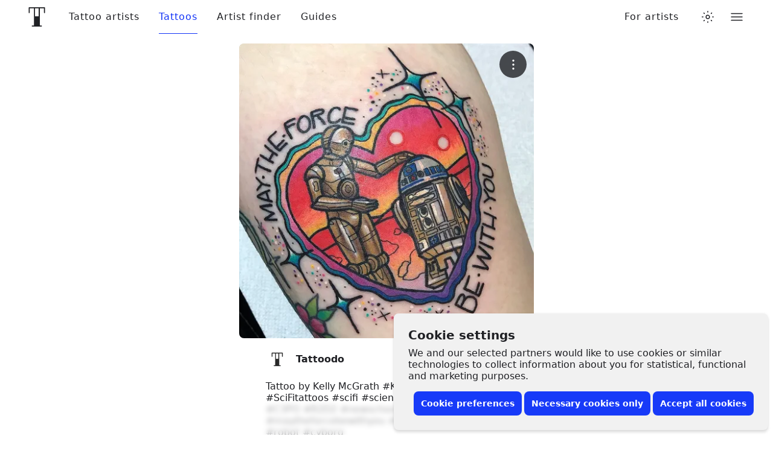

--- FILE ---
content_type: text/javascript
request_url: https://www.tattoodo.com/static/assets/ffdab788.js
body_size: 234
content:
(self.webpackChunktattoodo_web=self.webpackChunktattoodo_web||[]).push([[25471],{84242:r=>{r.exports='<svg xmlns="http://www.w3.org/2000/svg" fill="none" viewBox="0 0 14 14"><path id="Vector" stroke="currentColor" fill="transparent" stroke-linecap="round" stroke-linejoin="round" d="M7.00005 8.99791c1.10345 0 1.99798 -0.89453 1.99798 -1.99798S8.1035 5.00195 7.00005 5.00195s-1.99797 0.89453 -1.99797 1.99798 0.89452 1.99798 1.99797 1.99798Z" stroke-width="1"></path><path id="Vector_2" stroke="currentColor" fill="transparent" stroke-linecap="round" stroke-linejoin="round" d="M7 0.5v1" stroke-width="1"></path><path id="Vector_3" stroke="currentColor" fill="transparent" stroke-linecap="round" stroke-linejoin="round" d="M7 12.5v1" stroke-width="1"></path><path id="Vector_4" stroke="currentColor" fill="transparent" stroke-linecap="round" stroke-linejoin="round" d="M13.5 7h-1" stroke-width="1"></path><path id="Vector_5" stroke="currentColor" fill="transparent" stroke-linecap="round" stroke-linejoin="round" d="M1.5 7h-1" stroke-width="1"></path><path id="Vector_6" stroke="currentColor" fill="transparent" stroke-linecap="round" stroke-linejoin="round" d="m11.6 2.3999 -0.71 0.71" stroke-width="1"></path><path id="Vector_7" stroke="currentColor" fill="transparent" stroke-linecap="round" stroke-linejoin="round" d="m3.11002 10.8899 -0.71 0.71" stroke-width="1"></path><path id="Vector_8" stroke="currentColor" fill="transparent" stroke-linecap="round" stroke-linejoin="round" d="m11.6 11.5999 -0.71 -0.71" stroke-width="1"></path><path id="Vector_9" stroke="currentColor" fill="transparent" stroke-linecap="round" stroke-linejoin="round" d="m3.11002 3.1099 -0.71 -0.71" stroke-width="1"></path></svg>'}}]);


--- FILE ---
content_type: text/javascript
request_url: https://www.tattoodo.com/static/assets/0a87d239.js
body_size: 3220
content:
(self.webpackChunktattoodo_web=self.webpackChunktattoodo_web||[]).push([[35446],{20574:(e,t,l)=>{"use strict";l.d(t,{Z:()=>E});var n=l(98661),a=l(94184),r=l.n(a),o=l(55598),i=l(117),u=l(19820),c=l(5580),s=l(4922),d=l(66165);const m="wAa_TM_",f="CN5JDH6",p="MG7Xxdu",g="n0A0xxn",v="pa09GRJ",h="F4mRgf2",E=(0,n.memo)((function(e){var t,a;let{onClick:E,ids:b,forTattooers:k,vertical:y,float:w,noMargin:N}=e;const C=(0,c.TH)(),x=(0,s.h)(),_=(0,n.useMemo)((()=>{var e;const t="if"===(null==C||null===(e=C.query)||void 0===e?void 0:e.r),l=k?"https://play.google.com/store/apps/details?id=com.tattoodo.business":"https://play.google.com/store/apps/details?id=com.tattoodo.app";return{ios:{name:"Apple Store",link:`${k?"https://apps.apple.com/us/app/tattoodo-for-tattooers/id6444658839":"https://apps.apple.com/app/apple-store/id1057590314"}?ct=${t?"App%20Invite%20Friends":"Tattoodo%20Web%20Takeover"}&mt=8`,image:"app-store-black.svg",id:null==b?void 0:b.ios},android:{name:"Google Play",link:`${l}${t?"&referrer=utm_source=App&utm_campaign=App%20Invite%20Friends":"&referrer=utm_source%3DTattoodo.com%26utm_campaign%3DTattoodo%2520Web%2520Takeover"}`,image:"play-store.png",id:null==b?void 0:b.android}}}),[k,C]),A=(0,n.useMemo)((()=>{const e=Object.keys(_).map((e=>({device:e,...null==_?void 0:_[e]}))),t=void 0!==(null===l.g||void 0===l.g?void 0:l.g.window)&&/iPhone|iPod|iPad/i.test(null===l.g||void 0===l.g?void 0:l.g.window.navigator.userAgent)?"ios":"android",n={device:t,..._[t]};return"mobile"===x?[n]:e}),[x,_,null===l.g||void 0===l.g||null===(t=l.g.window)||void 0===t||null===(a=t.navigator)||void 0===a?void 0:a.userAgent]);return n.default.createElement("div",{className:r()(m,N&&f,y&&v,"left"===w&&p,"right"===w&&g)},A.map((e=>{let{device:t,name:l,link:a,image:r,id:c}=e;return n.default.createElement("a",{onClick:()=>{i.ZP.send("app_install_clicked",t),(0,u.E)("Lead"),null==E||E({device:t,link:a,image:r})},className:h,key:a,href:a,rel:"noopener noreferrer",target:"_blank",id:c},n.default.createElement(d.Z,{width:250,height:73,withSizeAttributes:!0,alt:l,src:`${o.Z.cdn.static_images}${r}`}))})))}))},18308:(e,t,l)=>{"use strict";l.d(t,{Z:()=>m});var n=l(98661),a=l(94184),r=l.n(a);const o="b_GqPV1",i="hRMCo5e",u="GOzhUW6",c="u92GlBa",s="bmax5kW",d="F8vpTkv",m=(0,n.memo)((function(e){let{children:t,stack:l,stackOnMobile:a,className:m,align:f="middle"}=e;const p=(0,n.useMemo)((()=>l||null==t||!t.length||t.length<2?null:{width:`calc(${100/(null==t?void 0:t.length)}% - ${((null==t?void 0:t.length)-1)/(null==t?void 0:t.length)*8}px)`}),[null==t?void 0:t.length,l]);return null==t||!t.length||t.length<2?n.default.createElement("div",{className:r()(o,m)},t):n.default.createElement("div",{className:r()(o,l&&s,a&&d,m,"top"===f&&i,"bottom"===f&&u)},t.map(((e,t)=>n.default.createElement("div",{key:t,className:c,style:p},e))))}))},5306:(e,t,l)=>{"use strict";l.r(t),l.d(t,{DropdownItem:()=>G,default:()=>R});var n=l(98661),a=l(73431),r=l.n(a),o=l(94184),i=l.n(o),u=l(29687),c=l(5580),s=l(4004),d=l(39940),m=l(29609),f=l(4922),p=l(30403),g=l(21895),v=l(12249),h=l(20574),E=l(31034),b=l(18308),k=l(22217),y=l(19940),w=l(9622),N=l(10203);let C;try{C=Boolean(l.m[60960])}catch(e){C=!1}const x=(0,N.Z)({displayName:"UserSpecificMenu",initialComponent:C?l(60960).default:null,loadComponent:()=>Promise.all([l.e(84189),l.e(51441),l.e(39883),l.e(17083),l.e(81377),l.e(41133),l.e(85414)]).then(l.bind(l,60960)).then((e=>e.default)).catch(w.Z),chunkName:"UserSpecificMenu"}),_="M1ejUX8",A="PKenpvd",M="N2LjNpd",Z="wx8JfgL",$="YaNIghg",T="xOd4xS8",H="CXhx2EV",F="kfWzWxn",S="lKtb5cQ",D="z_T8FHd",L="v8IfixW",P="YpDu4x7",W="pl4pyp_",z=r()(.2,0,.4,1),G=(0,n.memo)((function(e){let{item:t,bold:l}=e;const{to:a,label:r,external:o,icon:u,iconActive:c,onClick:d,unread:m}=t,f=(0,n.useMemo)((()=>n.default.createElement(n.default.Fragment,null,c?n.default.createElement("span",{className:T},n.default.createElement(k.Z,{name:c})):null,u?n.default.createElement("span",{className:$},n.default.createElement(k.Z,{name:u})):null,n.default.createElement("span",{className:F},r),m?n.default.createElement("div",{className:D},"number"==typeof m?n.default.createElement("span",null,m<100?m:""):null):null)),[r,m]);return a?n.default.createElement(s.CQ,{to:a,onClick:d,activeClassName:H,className:i()(Z,l&&S),target:o?"_blank":void 0,rel:o?"noopener noreferrer":void 0},f):n.default.createElement("button",{onClick:d,type:"button",className:i()(Z,l&&S)},f)})),R=(0,n.memo)((function(e){let{onClose:t}=e;const{boxed:a}=(0,y.X)(),{site:r,helpers:o,promotional:s}=(0,p.H9)(),k=(0,c.TH)(),w=(0,f.h)(),{user:N,isClient:C}=(0,d.aC)(),{signOut:$}=(0,m.X)(),T=Boolean(null==N?void 0:N.id),H=(0,n.useRef)(null);(0,g.Z)(H,t),(0,n.useEffect)((()=>{if(null==H||!H.current)return;const e=a?32:"mobile"===w?0:16,t=H.current.getBoundingClientRect(),l=window.innerHeight-t.top-e;H.current.style.maxHeight=`${l}px`,H.current.classList.add(A)}),[w,null==H?void 0:H.current,a]),(0,n.useEffect)((()=>{if(null==H||!H.current)return;const e=Array.from(H.current.querySelectorAll(`.${Z}, .${L}, [data-user]`)).filter((e=>e.offsetWidth>0||e.offsetHeight>0||e.getBoundingClientRect().height>0));e.forEach(((t,l)=>{const n=.25*z(l/e.length);t.style.animationDelay=`${n}s`}))}),[null==H?void 0:H.current]);const F=(0,n.useCallback)((e=>{var t;null==e||null===(t=e.preventDefault)||void 0===t||t.call(e),(0,v.H)({show:!0,historyState:{section:"login"}})}),[]),S=(0,n.useCallback)((e=>{var t;null==e||null===(t=e.preventDefault)||void 0===t||t.call(e),(0,v.H)({show:!0,historyState:{section:"client_intro"}})}),[]),D=(0,n.useCallback)((()=>{l.g.confirm("Are you sure you want to log out?")&&$()}),[]),R=(0,n.useMemo)((()=>!C&&null!=k&&k.pathname.includes("dashboard")?[]:(r||[]).reduce(((e,t)=>{const l=[t];return t.items&&l.push(...t.items),[...e,...l]}),[])),[r,C,null==k?void 0:k.pathname]),B=(0,n.useMemo)((()=>({to:"",icon:"power-thin",onClick:D,label:"Log out"})),[D]);return n.default.createElement("div",{ref:H,className:i()(_,!1,a&&M)},T?n.default.createElement(x,null):null,T&&R.length?n.default.createElement("hr",{className:L}):null,R.map((e=>n.default.createElement(G,{key:e.label,item:e}))),null!=o&&o.length?n.default.createElement("hr",{className:L}):null,o.map((e=>n.default.createElement(G,{key:e.label,item:e}))),T?n.default.createElement(n.default.Fragment,null,n.default.createElement("hr",{className:L}),n.default.createElement(G,{item:B})):null,s.length?n.default.createElement("hr",{className:L}):null,s.map((e=>n.default.createElement(G,{key:e.label,item:e}))),T?null:n.default.createElement("div",{className:W},n.default.createElement(b.Z,null,n.default.createElement(E.z,{style:"secondary",label:"Sign up",to:"/signup?section=signup",onClick:S}),n.default.createElement(E.z,{style:"secondary",to:"/signup?section=login",onClick:F,label:"Log in"}))),"mobile"===w&&(0,u.m)(N)?n.default.createElement("div",{className:P},n.default.createElement(h.Z,null)):null)}))},21895:(e,t,l)=>{"use strict";l.d(t,{Z:()=>o,b:()=>r});var n=l(98661);const a=(e,t)=>e===t||!!e.parentNode&&a(e.parentNode,t),r=(e,t)=>(0,n.useEffect)((()=>{if(null==e||!e.current)return;const n=l=>{const n=l.target;a(n,e.current)||t()};return l.g.window.addEventListener("click",n),()=>{l.g.window.removeEventListener("click",n)}}),[null==e?void 0:e.current,t]),o=r},73431:e=>{var t=.1,l="function"==typeof Float32Array;function n(e,t){return 1-3*t+3*e}function a(e,t){return 3*t-6*e}function r(e){return 3*e}function o(e,t,l){return((n(t,l)*e+a(t,l))*e+r(t))*e}function i(e,t,l){return 3*n(t,l)*e*e+2*a(t,l)*e+r(t)}function u(e){return e}e.exports=function(e,n,a,r){if(!(0<=e&&e<=1&&0<=a&&a<=1))throw new Error("bezier x values must be in [0, 1] range");if(e===n&&a===r)return u;for(var c=l?new Float32Array(11):new Array(11),s=0;s<11;++s)c[s]=o(s*t,e,a);function d(l){for(var n=0,r=1;10!==r&&c[r]<=l;++r)n+=t;--r;var u=n+(l-c[r])/(c[r+1]-c[r])*t,s=i(u,e,a);return s>=.001?function(e,t,l,n){for(var a=0;a<4;++a){var r=i(t,l,n);if(0===r)return t;t-=(o(t,l,n)-e)/r}return t}(l,u,e,a):0===s?u:function(e,t,l,n,a){var r,i,u=0;do{(r=o(i=t+(l-t)/2,n,a)-e)>0?l=i:t=i}while(Math.abs(r)>1e-7&&++u<10);return i}(l,n,n+t,e,a)}return function(e){return 0===e?0:1===e?1:o(d(e),n,r)}}}}]);


--- FILE ---
content_type: text/javascript
request_url: https://www.tattoodo.com/static/assets/d50b9393.js
body_size: 153468
content:
/*! For license information please see d50b9393.js.LICENSE.txt */
(self.webpackChunktattoodo_web=self.webpackChunktattoodo_web||[]).push([[32143,51441,88828],{21306:(e,t,n)=>{"use strict";n.d(t,{Gr:()=>Ve,tD:()=>Ye});var r=/^[a-zA-Z:_][a-zA-Z0-9:_.-]*$/,o={revert:function(){}},a=new Map,s=new Set;function i(e){var t=a.get(e);return t||(t={element:e,attributes:{}},a.set(e,t)),t}function c(e,t,n,r,o){var a=n(e),s={isDirty:!1,originalValue:a,virtualValue:a,mutations:[],el:e,_positionTimeout:null,observer:new MutationObserver((function(){if("position"!==t||!s._positionTimeout){"position"===t&&(s._positionTimeout=setTimeout((function(){s._positionTimeout=null}),1e3));var r=n(e);"position"===t&&r.parentNode===s.virtualValue.parentNode&&r.insertBeforeNode===s.virtualValue.insertBeforeNode||r!==s.virtualValue&&(s.originalValue=r,o(s))}})),mutationRunner:o,setValue:r,getCurrentValue:n};return"position"===t&&e.parentNode?s.observer.observe(e.parentNode,{childList:!0,subtree:!0,attributes:!1,characterData:!1}):s.observer.observe(e,function(e){return"html"===e?{childList:!0,subtree:!0,attributes:!0,characterData:!0}:{childList:!1,subtree:!1,attributes:!0,attributeFilter:[e]}}(t)),s}function u(e,t){var n=t.getCurrentValue(t.el);t.virtualValue=e,e&&"string"!=typeof e?n&&e.parentNode===n.parentNode&&e.insertBeforeNode===n.insertBeforeNode||(t.isDirty=!0,P()):e!==n&&(t.isDirty=!0,P())}function l(e){var t=e.originalValue;e.mutations.forEach((function(e){return t=e.mutate(t)})),u(function(e){E||(E=document.createElement("div"));return E.innerHTML=e,E.innerHTML}(t),e)}function d(e){var t=new Set(e.originalValue.split(/\s+/).filter(Boolean));e.mutations.forEach((function(e){return e.mutate(t)})),u(Array.from(t).filter(Boolean).join(" "),e)}function p(e){var t=e.originalValue;e.mutations.forEach((function(e){return t=e.mutate(t)})),u(t,e)}function h(e){var t=e.originalValue;e.mutations.forEach((function(e){var n=function(e){var t=e.parentSelector,n=e.insertBeforeSelector,r=document.querySelector(t);if(!r)return null;var o=n?document.querySelector(n):null;return n&&!o?null:{parentNode:r,insertBeforeNode:o}}(e.mutate());t=n||t})),u(t,e)}var f=function(e){return e.innerHTML},m=function(e,t){return e.innerHTML=t};function g(e){var t=i(e);return t.html||(t.html=c(e,"html",f,m,l)),t.html}var v=function(e){return{parentNode:e.parentElement,insertBeforeNode:e.nextElementSibling}},y=function(e,t){t.insertBeforeNode&&!t.parentNode.contains(t.insertBeforeNode)||t.parentNode.insertBefore(e,t.insertBeforeNode)};function _(e){var t=i(e);return t.position||(t.position=c(e,"position",v,y,h)),t.position}var b=function(e,t){return t?e.className=t:e.removeAttribute("class")},w=function(e){return e.className};function k(e){var t=i(e);return t.classes||(t.classes=c(e,"class",w,b,d)),t.classes}var E,S,x=function(e){return function(t){var n;return null!=(n=t.getAttribute(e))?n:null}},C=function(e){return function(t,n){return null!==n?t.setAttribute(e,n):t.removeAttribute(e)}};function T(e,t){var n=i(e);return n.attributes[t]||(n.attributes[t]=c(e,t,x(t),C(t),p)),n.attributes[t]}function A(e,t,n){if(n.isDirty){n.isDirty=!1;var r=n.virtualValue;n.mutations.length||function(e,t){var n,r,o=a.get(e);if(o)if("html"===t)null==(n=o.html)||null==(r=n.observer)||r.disconnect(),delete o.html;else if("class"===t){var s,i;null==(s=o.classes)||null==(i=s.observer)||i.disconnect(),delete o.classes}else if("position"===t){var c,u;null==(c=o.position)||null==(u=c.observer)||u.disconnect(),delete o.position}else{var l,d,p;null==(l=o.attributes)||null==(d=l[t])||null==(p=d.observer)||p.disconnect(),delete o.attributes[t]}}(e,t),n.setValue(e,r)}}function O(e,t){e.html&&A(t,"html",e.html),e.classes&&A(t,"class",e.classes),e.position&&A(t,"position",e.position),Object.keys(e.attributes).forEach((function(n){A(t,n,e.attributes[n])}))}function P(){a.forEach(O)}function N(e){if("position"!==e.kind||1!==e.elements.size){var t=new Set(e.elements);document.querySelectorAll(e.selector).forEach((function(n){t.has(n)||(e.elements.add(n),function(e,t){var n=null;"html"===e.kind?n=g(t):"class"===e.kind?n=k(t):"attribute"===e.kind?n=T(t,e.attribute):"position"===e.kind&&(n=_(t)),n&&(n.mutations.push(e),n.mutationRunner(n))}(e,n))}))}}function j(e){e.elements.forEach((function(t){return function(e,t){var n=null;if("html"===e.kind?n=g(t):"class"===e.kind?n=k(t):"attribute"===e.kind?n=T(t,e.attribute):"position"===e.kind&&(n=_(t)),n){var r=n.mutations.indexOf(e);-1!==r&&n.mutations.splice(r,1),n.mutationRunner(n)}}(e,t)})),e.elements.clear(),s.delete(e)}function D(){s.forEach(N)}function $(e){return"undefined"==typeof document?o:(s.add(e),N(e),{revert:function(){j(e)}})}function R(e,t){return $({kind:"html",elements:new Set,mutate:t,selector:e})}function L(e,t){return $({kind:"position",elements:new Set,mutate:t,selector:e})}function I(e,t){return $({kind:"class",elements:new Set,mutate:t,selector:e})}function M(e,t,n){return r.test(t)?"class"===t||"className"===t?I(e,(function(e){var t=n(Array.from(e).join(" "));e.clear(),t&&t.split(/\s+/g).filter(Boolean).forEach((function(t){return e.add(t)}))})):$({kind:"attribute",attribute:t,elements:new Set,mutate:n,selector:e}):o}"undefined"!=typeof document&&(S||(S=new MutationObserver((function(){D()}))),D(),S.observe(document.documentElement,{childList:!0,subtree:!0,attributes:!1,characterData:!1}));const Z={html:R,classes:I,attribute:M,position:L,declarative:function(e){var t=e.selector,n=e.action,r=e.value,a=e.attribute,s=e.parentSelector,i=e.insertBeforeSelector;if("html"===a){if("append"===n)return R(t,(function(e){return e+(null!=r?r:"")}));if("set"===n)return R(t,(function(){return null!=r?r:""}))}else if("class"===a){if("append"===n)return I(t,(function(e){r&&e.add(r)}));if("remove"===n)return I(t,(function(e){r&&e.delete(r)}));if("set"===n)return I(t,(function(e){e.clear(),r&&e.add(r)}))}else if("position"===a){if("set"===n&&s)return L(t,(function(){return{insertBeforeSelector:i,parentSelector:s}}))}else{if("append"===n)return M(t,a,(function(e){return null!==e?e+(null!=r?r:""):null!=r?r:""}));if("set"===n)return M(t,a,(function(){return null!=r?r:""}));if("remove"===n)return M(t,a,(function(){return null}))}return o}},B={fetch:globalThis.fetch?globalThis.fetch.bind(globalThis):void 0,SubtleCrypto:globalThis.crypto?globalThis.crypto.subtle:void 0,EventSource:globalThis.EventSource};function U(e){let t=2166136261;const n=e.length;for(let r=0;r<n;r++)t^=e.charCodeAt(r),t+=(t<<1)+(t<<4)+(t<<7)+(t<<8)+(t<<24);return t>>>0}function F(e,t,n){return 2===n?U(U(e+t)+"")%1e4/1e4:1===n?U(t+e)%1e3/1e3:null}function q(e,t){return e>=t[0]&&e<t[1]}function H(e){try{const t=e.replace(/([^\\])\//g,"$1\\/");return new RegExp(t)}catch(e){return void console.error(e)}}function z(e,t){if(!t.length)return!1;let n=!1,r=!1;for(let o=0;o<t.length;o++){const a=V(e,t[o].type,t[o].pattern);if(!1===t[o].include){if(a)return!1}else n=!0,a&&(r=!0)}return r||!n}function W(e,t){try{const n=new URL(t.replace(/^([^:/?]*)\./i,"https://$1.").replace(/\*/g,"_____"),"https://_____"),r=[[e.host,n.host,!1],[e.pathname,n.pathname,!0]];return n.hash&&r.push([e.hash,n.hash,!1]),n.searchParams.forEach(((t,n)=>{r.push([e.searchParams.get(n)||"",t,!1])})),!r.some((e=>!function(e,t,n){try{let r=t.replace(/[*.+?^${}()|[\]\\]/g,"\\$&").replace(/_____/g,".*");return n&&(r="\\/?"+r.replace(/(^\/|\/$)/g,"")+"\\/?"),new RegExp("^"+r+"$","i").test(e)}catch(e){return!1}}(e[0],e[1],e[2])))}catch(e){return!1}}function V(e,t,n){try{const r=new URL(e,"https://_");if("regex"===t){const e=H(n);return!!e&&(e.test(r.href)||e.test(r.href.substring(r.origin.length)))}return"simple"===t&&W(r,n)}catch(e){return!1}}function J(e,t,n){(t=void 0===t?1:t)<0?t=0:t>1&&(t=1);const r=(o=e)<=0?[]:new Array(o).fill(1/o);var o;(n=n||r).length!==e&&(n=r);const a=n.reduce(((e,t)=>t+e),0);(a<.99||a>1.01)&&(n=r);let s=0;return n.map((e=>{const n=s;return s+=e,[n,n+t*e]}))}const Y=e=>Uint8Array.from(atob(e),(e=>e.charCodeAt(0)));async function G(e,t,n){if(t=t||"",!(n=n||globalThis.crypto&&globalThis.crypto.subtle||B.SubtleCrypto))throw new Error("No SubtleCrypto implementation found");try{const r=await n.importKey("raw",Y(t),{name:"AES-CBC",length:128},!0,["encrypt","decrypt"]),[o,a]=e.split("."),s=await n.decrypt({name:"AES-CBC",iv:Y(o)},r,Y(a));return(new TextDecoder).decode(s)}catch(e){throw new Error("Failed to decrypt")}}function K(e){return"string"==typeof e?e:JSON.stringify(e)}function X(e){"number"==typeof e&&(e+=""),e&&"string"==typeof e||(e="0");const t=e.replace(/(^v|\+.*$)/g,"").split(/[-.]/);return 3===t.length&&t.push("~"),t.map((e=>e.match(/^[0-9]+$/)?e.padStart(5," "):e)).join("-")}function Q(e){return"object"==typeof e&&null!==e}function ee(e){return e.urlPatterns&&e.variations.some((e=>Q(e)&&"urlRedirect"in e))?"redirect":e.variations.some((e=>Q(e)&&(e.domMutations||"js"in e||"css"in e)))?"visual":"unknown"}async function te(e,t){return new Promise((n=>{let r,o=!1;const a=e=>{o||(o=!0,r&&clearTimeout(r),n(e||null))};t&&(r=setTimeout((()=>a()),t)),e.then((e=>a(e))).catch((()=>a()))}))}const ne={staleTTL:6e4,maxAge:144e5,cacheKey:"gbFeaturesCache",backgroundSync:!0,maxEntries:10,disableIdleStreams:!1,idleStreamInterval:2e4,disableCache:!1},re=B,oe={fetchFeaturesCall:e=>{let{host:t,clientKey:n,headers:r}=e;return re.fetch(`${t}/api/features/${n}`,{headers:r})},fetchRemoteEvalCall:e=>{let{host:t,clientKey:n,payload:r,headers:o}=e;const a={method:"POST",headers:{"Content-Type":"application/json",...o},body:JSON.stringify(r)};return re.fetch(`${t}/api/eval/${n}`,a)},eventSourceCall:e=>{let{host:t,clientKey:n,headers:r}=e;return r?new re.EventSource(`${t}/sub/${n}`,{headers:r}):new re.EventSource(`${t}/sub/${n}`)},startIdleListener:()=>{let e;if(!("undefined"!=typeof window&&"undefined"!=typeof document))return;const t=()=>{"visible"===document.visibilityState?(window.clearTimeout(e),ue.forEach((e=>{e&&"idle"===e.state&&ke(e)}))):"hidden"===document.visibilityState&&(e=window.setTimeout(pe,ne.idleStreamInterval))};return document.addEventListener("visibilitychange",t),()=>document.removeEventListener("visibilitychange",t)},stopIdleListener:()=>{}};try{globalThis.localStorage&&(re.localStorage=globalThis.localStorage)}catch(e){}const ae=new Map;let se=!1;const ie=new Map,ce=new Map,ue=new Map,le=new Set;async function de(e){let{instance:t,timeout:n,skipCache:r,allowStale:o,backgroundSync:a}=e;return a||(ne.backgroundSync=!1),async function(e){let{instance:t,allowStale:n,timeout:r,skipCache:o}=e;const a=fe(t),s=me(t),i=new Date,c=new Date(i.getTime()-ne.maxAge+ne.staleTTL);await async function(){if(se)return;se=!0;try{if(re.localStorage){const e=await re.localStorage.getItem(ne.cacheKey);if(!ne.disableCache&&e){const t=JSON.parse(e);t&&Array.isArray(t)&&t.forEach((e=>{let[t,n]=e;ie.set(t,{...n,staleAt:new Date(n.staleAt)})})),ge()}}}catch(e){}if(!ne.disableIdleStreams){const e=oe.startIdleListener();e&&(oe.stopIdleListener=e)}}();const u=ne.disableCache||o?void 0:ie.get(s);if(u&&(n||u.staleAt>i)&&u.staleAt>c)return u.sse&&le.add(a),u.staleAt<i?ye(t):_e(t),{data:u.data,success:!0,source:"cache"};return await te(ye(t),r)||{data:null,success:!1,source:"timeout",error:new Error("Timeout")}}({instance:t,allowStale:o,timeout:n,skipCache:r})}function pe(){ue.forEach((e=>{e&&(e.state="idle",we(e))}))}async function he(){try{if(!re.localStorage)return;await re.localStorage.setItem(ne.cacheKey,JSON.stringify(Array.from(ie.entries())))}catch(e){}}function fe(e){const[t,n]=e.getApiInfo();return`${t}||${n}`}function me(e){const t=fe(e);if(!("isRemoteEval"in e)||!e.isRemoteEval())return t;const n=e.getAttributes(),r=e.getCacheKeyAttributes()||Object.keys(e.getAttributes()),o={};r.forEach((e=>{o[e]=n[e]}));const a=e.getForcedVariations(),s=e.getUrl();return`${t}||${JSON.stringify({ca:o,fv:a,url:s})}`}function ge(){const e=Array.from(ie.entries()).map((e=>{let[t,n]=e;return{key:t,staleAt:n.staleAt.getTime()}})).sort(((e,t)=>e.staleAt-t.staleAt)),t=Math.min(Math.max(0,ie.size-ne.maxEntries),ie.size);for(let n=0;n<t;n++)ie.delete(e[n].key)}function ve(e,t,n){const r=n.dateUpdated||"",o=new Date(Date.now()+ne.staleTTL),a=ne.disableCache?void 0:ie.get(t);if(a&&r&&a.version===r)return a.staleAt=o,void he();ne.disableCache||(ie.set(t,{data:n,version:r,staleAt:o,sse:le.has(e)}),ge()),he();const s=ae.get(e);s&&s.forEach((e=>async function(e,t){await e.setPayload(t||e.getPayload())}(e,n)))}async function ye(e){const{apiHost:t,apiRequestHeaders:n}=e.getApiHosts(),r=e.getClientKey(),o="isRemoteEval"in e&&e.isRemoteEval(),a=fe(e),s=me(e);let i=ce.get(s);if(!i){i=(o?oe.fetchRemoteEvalCall({host:t,clientKey:r,payload:{attributes:e.getAttributes(),forcedVariations:e.getForcedVariations(),forcedFeatures:Array.from(e.getForcedFeatures().entries()),url:e.getUrl()},headers:n}):oe.fetchFeaturesCall({host:t,clientKey:r,headers:n})).then((e=>{if(!e.ok)throw new Error(`HTTP error: ${e.status}`);return"enabled"===e.headers.get("x-sse-support")&&le.add(a),e.json()})).then((t=>(ve(a,s,t),_e(e),ce.delete(s),{data:t,success:!0,source:"network"}))).catch((e=>(ce.delete(s),{data:null,source:"error",success:!1,error:e}))),ce.set(s,i)}return i}function _e(e){let t=arguments.length>1&&void 0!==arguments[1]&&arguments[1];const n=fe(e),r=me(e),{streamingHost:o,streamingHostRequestHeaders:a}=e.getApiHosts(),s=e.getClientKey();if(t&&le.add(n),ne.backgroundSync&&le.has(n)&&re.EventSource){if(ue.has(n))return;const e={src:null,host:o,clientKey:s,headers:a,cb:t=>{try{if("features-updated"===t.type){const e=ae.get(n);e&&e.forEach((e=>{ye(e)}))}else if("features"===t.type){const e=JSON.parse(t.data);ve(n,r,e)}e.errors=0}catch(t){be(e)}},errors:0,state:"active"};ue.set(n,e),ke(e)}}function be(e){if("idle"!==e.state&&(e.errors++,e.errors>3||e.src&&2===e.src.readyState)){const t=Math.pow(3,e.errors-3)*(1e3+1e3*Math.random());we(e),setTimeout((()=>{["idle","active"].includes(e.state)||ke(e)}),Math.min(t,3e5))}}function we(e){e.src&&(e.src.onopen=null,e.src.onerror=null,e.src.close(),e.src=null,"active"===e.state&&(e.state="disabled"))}function ke(e){e.src=oe.eventSourceCall({host:e.host,clientKey:e.clientKey,headers:e.headers}),e.state="active",e.src.addEventListener("features",e.cb),e.src.addEventListener("features-updated",e.cb),e.src.onerror=()=>be(e),e.src.onopen=()=>{e.errors=0}}function Ee(e,t){we(e),ue.delete(t)}function Se(){le.clear(),ue.forEach(Ee),ae.clear(),oe.stopIdleListener()}function xe(e,t){if(t.streaming){if(!e.getClientKey())throw new Error("Must specify clientKey to enable streaming");t.payload&&_e(e,!0),function(e){const t=fe(e),n=ae.get(t)||new Set;n.add(e),ae.set(t,n)}(e)}}const Ce={};function Te(e,t,n){n=n||{};for(const[r,o]of Object.entries(t))switch(r){case"$or":if(!De(e,o,n))return!1;break;case"$nor":if(De(e,o,n))return!1;break;case"$and":if(!$e(e,o,n))return!1;break;case"$not":if(Te(e,o,n))return!1;break;default:if(!Oe(o,Ae(e,r),n))return!1}return!0}function Ae(e,t){const n=t.split(".");let r=e;for(let e=0;e<n.length;e++){if(!r||"object"!=typeof r||!(n[e]in r))return null;r=r[n[e]]}return r}function Oe(e,t,n){if("string"==typeof e)return t+""===e;if("number"==typeof e)return 1*t===e;if("boolean"==typeof e)return!!t===e;if(null===e)return null===t;if(Array.isArray(e)||!Pe(e))return JSON.stringify(t)===JSON.stringify(e);for(const r in e)if(!je(r,t,e[r],n))return!1;return!0}function Pe(e){const t=Object.keys(e);return t.length>0&&t.filter((e=>"$"===e[0])).length===t.length}function Ne(e,t){return Array.isArray(e)?e.some((e=>t.includes(e))):t.includes(e)}function je(e,t,n,r){switch(e){case"$veq":return X(t)===X(n);case"$vne":return X(t)!==X(n);case"$vgt":return X(t)>X(n);case"$vgte":return X(t)>=X(n);case"$vlt":return X(t)<X(n);case"$vlte":return X(t)<=X(n);case"$eq":return t===n;case"$ne":return t!==n;case"$lt":return t<n;case"$lte":return t<=n;case"$gt":return t>n;case"$gte":return t>=n;case"$exists":return n?null!=t:null==t;case"$in":return!!Array.isArray(n)&&Ne(t,n);case"$inGroup":return Ne(t,r[n]||[]);case"$notInGroup":return!Ne(t,r[n]||[]);case"$nin":return!!Array.isArray(n)&&!Ne(t,n);case"$not":return!Oe(n,t,r);case"$size":return!!Array.isArray(t)&&Oe(n,t.length,r);case"$elemMatch":return function(e,t,n){if(!Array.isArray(e))return!1;const r=Pe(t)?e=>Oe(t,e,n):e=>Te(e,t,n);for(let t=0;t<e.length;t++)if(e[t]&&r(e[t]))return!0;return!1}(t,n,r);case"$all":if(!Array.isArray(t))return!1;for(let e=0;e<n.length;e++){let o=!1;for(let a=0;a<t.length;a++)if(Oe(n[e],t[a],r)){o=!0;break}if(!o)return!1}return!0;case"$regex":try{return(o=n,Ce[o]||(Ce[o]=new RegExp(o.replace(/([^\\])\//g,"$1\\/"))),Ce[o]).test(t)}catch(e){return!1}case"$type":return function(e){if(null===e)return"null";if(Array.isArray(e))return"array";const t=typeof e;return["string","number","boolean","object","undefined"].includes(t)?t:"unknown"}(t)===n;default:return console.error("Unknown operator: "+e),!1}var o}function De(e,t,n){if(!t.length)return!0;for(let r=0;r<t.length;r++)if(Te(e,t[r],n))return!0;return!1}function $e(e,t,n){for(let r=0;r<t.length;r++)if(!Te(e,t[r],n))return!1;return!0}function Re(e,t){if(t.stack.evaluatedFeatures.has(e))return Ie(t,e,null,"cyclicPrerequisite");t.stack.evaluatedFeatures.add(e),t.stack.id=e;const n=function(e){const t=new Map;return e.global.forcedFeatureValues&&e.global.forcedFeatureValues.forEach(((e,n)=>t.set(n,e))),e.user.forcedFeatureValues&&e.user.forcedFeatureValues.forEach(((e,n)=>t.set(n,e))),t}(t);if(n.has(e))return Ie(t,e,n.get(e),"override");if(!t.global.features||!t.global.features[e])return Ie(t,e,null,"unknownFeature");const r=t.global.features[e];if(r.rules)e:for(const n of r.rules){if(n.parentConditions)for(const r of n.parentConditions){const n=Re(r.id,t);if("cyclicPrerequisite"===n.source)return Ie(t,e,null,"cyclicPrerequisite");if(!Te({value:n.value},r.condition||{})){if(r.gate)return Ie(t,e,null,"prerequisite");continue e}}if(n.filters&&Ze(n.filters,t))continue;if("force"in n){if(n.condition&&!Me(n.condition,t))continue;if(!Be(t,n.seed||e,n.hashAttribute,t.user.saveStickyBucketAssignmentDoc&&!n.disableStickyBucketing?n.fallbackAttribute:void 0,n.range,n.coverage,n.hashVersion))continue;return n.tracks&&n.tracks.forEach((e=>{let n=!1;t.global.trackingCallback&&(n=!0,Promise.resolve(t.global.trackingCallback(e.experiment,e.result,t.user)).catch((()=>{}))),t.user.trackingCallback&&(n=!0,Promise.resolve(t.user.trackingCallback(e.experiment,e.result)).catch((()=>{}))),!n&&t.global.saveDeferredTrack&&t.global.saveDeferredTrack({experiment:e.experiment,result:e.result})})),Ie(t,e,n.force,"force",n.id)}if(!n.variations)continue;const r={variations:n.variations,key:n.key||e};"coverage"in n&&(r.coverage=n.coverage),n.weights&&(r.weights=n.weights),n.hashAttribute&&(r.hashAttribute=n.hashAttribute),n.fallbackAttribute&&(r.fallbackAttribute=n.fallbackAttribute),n.disableStickyBucketing&&(r.disableStickyBucketing=n.disableStickyBucketing),void 0!==n.bucketVersion&&(r.bucketVersion=n.bucketVersion),void 0!==n.minBucketVersion&&(r.minBucketVersion=n.minBucketVersion),n.namespace&&(r.namespace=n.namespace),n.meta&&(r.meta=n.meta),n.ranges&&(r.ranges=n.ranges),n.name&&(r.name=n.name),n.phase&&(r.phase=n.phase),n.seed&&(r.seed=n.seed),n.hashVersion&&(r.hashVersion=n.hashVersion),n.filters&&(r.filters=n.filters),n.condition&&(r.condition=n.condition);const{result:o}=Le(r,e,t);if(t.global.onExperimentEval&&t.global.onExperimentEval(r,o),o.inExperiment&&!o.passthrough)return Ie(t,e,o.value,"experiment",n.id,r,o)}return Ie(t,e,void 0===r.defaultValue?null:r.defaultValue,"defaultValue")}function Le(e,t,n){const r=e.key,o=e.variations.length;if(o<2)return{result:Ue(n,e,-1,!1,t)};if(!1===n.global.enabled||!1===n.user.enabled)return{result:Ue(n,e,-1,!1,t)};if(e=function(e,t){const n=e.key,r=t.global.overrides;r&&r[n]&&"string"==typeof(e=Object.assign({},e,r[n])).url&&(e.url=H(e.url));return e}(e,n),e.urlPatterns&&!z(n.user.url||"",e.urlPatterns))return{result:Ue(n,e,-1,!1,t)};const a=function(e,t,n){if(!t)return null;const r=t.split("?")[1];if(!r)return null;const o=r.replace(/#.*/,"").split("&").map((e=>e.split("=",2))).filter((t=>{let[n]=t;return n===e})).map((e=>{let[,t]=e;return parseInt(t)}));return o.length>0&&o[0]>=0&&o[0]<n?o[0]:null}(r,n.user.url||"",o);if(null!==a)return{result:Ue(n,e,a,!1,t)};const s=function(e){return e.global.forcedVariations&&e.user.forcedVariations?{...e.global.forcedVariations,...e.user.forcedVariations}:e.global.forcedVariations?e.global.forcedVariations:e.user.forcedVariations?e.user.forcedVariations:{}}(n);if(r in s){return{result:Ue(n,e,s[r],!1,t)}}if("draft"===e.status||!1===e.active)return{result:Ue(n,e,-1,!1,t)};const{hashAttribute:i,hashValue:c}=Fe(n,e.hashAttribute,n.user.saveStickyBucketAssignmentDoc&&!e.disableStickyBucketing?e.fallbackAttribute:void 0);if(!c)return{result:Ue(n,e,-1,!1,t)};let u=-1,l=!1,d=!1;if(n.user.saveStickyBucketAssignmentDoc&&!e.disableStickyBucketing){const{variation:t,versionIsBlocked:r}=function(e){let{ctx:t,expKey:n,expBucketVersion:r,expHashAttribute:o,expFallbackAttribute:a,expMinBucketVersion:s,expMeta:i}=e;r=r||0,s=s||0,o=o||"id",i=i||[];const c=qe(n,r),u=function(e,t,n){if(!e.user.stickyBucketAssignmentDocs)return{};const{hashAttribute:r,hashValue:o}=Fe(e,t),a=`${r}||${K(o)}`,{hashAttribute:s,hashValue:i}=Fe(e,n),c=i?`${s}||${K(i)}`:null,u={};c&&e.user.stickyBucketAssignmentDocs[c]&&Object.assign(u,e.user.stickyBucketAssignmentDocs[c].assignments||{});e.user.stickyBucketAssignmentDocs[a]&&Object.assign(u,e.user.stickyBucketAssignmentDocs[a].assignments||{});return u}(t,o,a);if(s>0)for(let e=0;e<=s;e++){if(void 0!==u[qe(n,e)])return{variation:-1,versionIsBlocked:!0}}const l=u[c];if(void 0===l)return{variation:-1};const d=i.findIndex((e=>e.key===l));return d<0?{variation:-1}:{variation:d}}({ctx:n,expKey:e.key,expBucketVersion:e.bucketVersion,expHashAttribute:e.hashAttribute,expFallbackAttribute:e.fallbackAttribute,expMinBucketVersion:e.minBucketVersion,expMeta:e.meta});l=t>=0,u=t,d=!!r}if(!l){if(e.filters){if(Ze(e.filters,n))return{result:Ue(n,e,-1,!1,t)}}else if(e.namespace&&!function(e,t){const n=F("__"+t[0],e,1);return null!==n&&n>=t[1]&&n<t[2]}(c,e.namespace))return{result:Ue(n,e,-1,!1,t)};if(e.include&&!function(e){try{return e()}catch(e){return console.error(e),!1}}(e.include))return{result:Ue(n,e,-1,!1,t)};if(e.condition&&!Me(e.condition,n))return{result:Ue(n,e,-1,!1,t)};if(e.parentConditions)for(const r of e.parentConditions){const o=Re(r.id,n);if("cyclicPrerequisite"===o.source)return{result:Ue(n,e,-1,!1,t)};if(!Te({value:o.value},r.condition||{}))return{result:Ue(n,e,-1,!1,t)}}if(e.groups&&!function(e,t){const n=t.global.groups||{};for(let t=0;t<e.length;t++)if(n[e[t]])return!0;return!1}(e.groups,n))return{result:Ue(n,e,-1,!1,t)}}if(e.url&&!function(e,t){const n=t.user.url;if(!n)return!1;const r=n.replace(/^https?:\/\//,"").replace(/^[^/]*\//,"/");return!!e.test(n)||!!e.test(r)}(e.url,n))return{result:Ue(n,e,-1,!1,t)};const p=F(e.seed||r,c,e.hashVersion||1);if(null===p)return{result:Ue(n,e,-1,!1,t)};if(!l){u=function(e,t){for(let n=0;n<t.length;n++)if(q(e,t[n]))return n;return-1}(p,e.ranges||J(o,void 0===e.coverage?1:e.coverage,e.weights))}if(d)return{result:Ue(n,e,-1,!1,t,void 0,!0)};if(u<0)return{result:Ue(n,e,-1,!1,t)};if("force"in e)return{result:Ue(n,e,void 0===e.force?-1:e.force,!1,t)};if(n.global.qaMode||n.user.qaMode)return{result:Ue(n,e,-1,!1,t)};if("stopped"===e.status)return{result:Ue(n,e,-1,!1,t)};const h=Ue(n,e,u,!0,t,p,l);if(n.user.saveStickyBucketAssignmentDoc&&!e.disableStickyBucketing){const{changed:t,key:r,doc:o}=function(e,t,n,r){const o=`${t}||${n}`,a=e.user.stickyBucketAssignmentDocs&&e.user.stickyBucketAssignmentDocs[o]&&e.user.stickyBucketAssignmentDocs[o].assignments||{},s={...a,...r},i=JSON.stringify(a)!==JSON.stringify(s);return{key:o,doc:{attributeName:t,attributeValue:n,assignments:s},changed:i}}(n,i,K(c),{[qe(e.key,e.bucketVersion)]:h.key});t&&(n.user.stickyBucketAssignmentDocs=n.user.stickyBucketAssignmentDocs||{},n.user.stickyBucketAssignmentDocs[r]=o,n.user.saveStickyBucketAssignmentDoc(o))}const f=[];n.global.trackingCallback&&f.push(Promise.resolve(n.global.trackingCallback(e,h,n.user)).catch((()=>{}))),n.user.trackingCallback&&f.push(Promise.resolve(n.user.trackingCallback(e,h)).catch((()=>{}))),0===f.length&&n.global.saveDeferredTrack&&n.global.saveDeferredTrack({experiment:e,result:h});const m=f.length?1===f.length?f[0]:Promise.all(f).then((()=>{})):void 0;return"changeId"in e&&e.changeId&&n.global.recordChangeId&&n.global.recordChangeId(e.changeId),{result:h,trackingCall:m}}function Ie(e,t,n,r,o,a,s){const i={value:n,on:!!n,off:!n,source:r,ruleId:o||""};if(a&&(i.experiment=a),s&&(i.experimentResult=s),"override"!==r){if(e.global.onFeatureUsage)try{e.global.onFeatureUsage(t,i,e.user)}catch(e){}if(e.user.onFeatureUsage)try{e.user.onFeatureUsage(t,i)}catch(e){}}return i}function Me(e,t){return Te(t.user.attributes||{},e,t.global.savedGroups||{})}function Ze(e,t){return e.some((e=>{const{hashValue:n}=Fe(t,e.attribute);if(!n)return!0;const r=F(e.seed,n,e.hashVersion||2);return null===r||!e.ranges.some((e=>q(r,e)))}))}function Be(e,t,n,r,o,a,s){if(!o&&void 0===a)return!0;if(!o&&0===a)return!1;const{hashValue:i}=Fe(e,n,r);if(!i)return!1;const c=F(t,i,s||1);return null!==c&&(o?q(c,o):void 0===a||c<=a)}function Ue(e,t,n,r,o,a,s){let i=!0;(n<0||n>=t.variations.length)&&(n=0,i=!1);const{hashAttribute:c,hashValue:u}=Fe(e,t.hashAttribute,e.user.saveStickyBucketAssignmentDoc&&!t.disableStickyBucketing?t.fallbackAttribute:void 0),l=t.meta?t.meta[n]:{},d={key:l.key||""+n,featureId:o,inExperiment:i,hashUsed:r,variationId:n,value:t.variations[n],hashAttribute:c,hashValue:u,stickyBucketUsed:!!s};return l.name&&(d.name=l.name),void 0!==a&&(d.bucket=a),l.passthrough&&(d.passthrough=l.passthrough),d}function Fe(e,t,n){let r=t||"id",o="";return e.user.attributes&&e.user.attributes[r]&&(o=e.user.attributes[r]),e.user.attributes&&!o&&n&&(e.user.attributes[n]&&(o=e.user.attributes[n]),o&&(r=n)),{hashAttribute:r,hashValue:o}}function qe(e,t){return`${e}__${t=t||0}`}async function He(e,t,n){const r=function(e,t){const n={},r=function(e,t){const n=new Set,r=t&&t.features?t.features:e.global.features||{},o=t&&t.experiments?t.experiments:e.global.experiments||[];return Object.keys(r).forEach((e=>{const t=r[e];if(t.rules)for(const e of t.rules)e.variations&&(n.add(e.hashAttribute||"id"),e.fallbackAttribute&&n.add(e.fallbackAttribute))})),o.map((e=>{n.add(e.hashAttribute||"id"),e.fallbackAttribute&&n.add(e.fallbackAttribute)})),Array.from(n)}(e,t);return r.forEach((t=>{const{hashValue:r}=Fe(e,t);n[t]=K(r)})),n}(e,n);return t.getAllAssignments(r)}const ze="undefined"!=typeof window&&"undefined"!=typeof document,We=function(){let e;try{e="1.3.1"}catch(t){e=""}return e}();class Ve{constructor(e){if(e=e||{},this.version=We,this._options=this.context=e,this._renderer=e.renderer||null,this._trackedExperiments=new Set,this._completedChangeIds=new Set,this._trackedFeatures={},this.debug=!!e.debug,this._subscriptions=new Set,this.ready=!1,this._assigned=new Map,this._attributeOverrides={},this._activeAutoExperiments=new Map,this._triggeredExpKeys=new Set,this._initialized=!1,this._redirectedUrl="",this._deferredTrackingCalls=new Map,this._autoExperimentsAllowed=!e.disableExperimentsOnLoad,this.log=this.log.bind(this),this._track=this._track.bind(this),this._saveDeferredTrack=this._saveDeferredTrack.bind(this),this._trackFeatureUsage=this._trackFeatureUsage.bind(this),this._fireSubscriptions=this._fireSubscriptions.bind(this),this._recordChangedId=this._recordChangedId.bind(this),e.remoteEval){if(e.decryptionKey)throw new Error("Encryption is not available for remoteEval");if(!e.clientKey)throw new Error("Missing clientKey");let t=!1;try{t=!!new URL(e.apiHost||"").hostname.match(/growthbook\.io$/i)}catch(e){}if(t)throw new Error("Cannot use remoteEval on GrowthBook Cloud")}else if(e.cacheKeyAttributes)throw new Error("cacheKeyAttributes are only used for remoteEval");if(e.stickyBucketService){const t=e.stickyBucketService;this._saveStickyBucketAssignmentDoc=e=>t.saveAssignments(e)}if(e.features&&(this.ready=!0),ze&&e.enableDevMode&&(window._growthbook=this,document.dispatchEvent(new Event("gbloaded"))),e.experiments&&(this.ready=!0,this._updateAllAutoExperiments()),this._options.stickyBucketService&&this._options.stickyBucketAssignmentDocs)for(const e in this._options.stickyBucketAssignmentDocs){const t=this._options.stickyBucketAssignmentDocs[e];t&&this._options.stickyBucketService.saveAssignments(t).catch((()=>{}))}this.ready&&this.refreshStickyBuckets(this.getPayload())}async setPayload(e){this._payload=e;const t=await async function(e,t,n){if((e={...e}).encryptedFeatures){try{e.features=JSON.parse(await G(e.encryptedFeatures,t,n))}catch(e){console.error(e)}delete e.encryptedFeatures}if(e.encryptedExperiments){try{e.experiments=JSON.parse(await G(e.encryptedExperiments,t,n))}catch(e){console.error(e)}delete e.encryptedExperiments}if(e.encryptedSavedGroups){try{e.savedGroups=JSON.parse(await G(e.encryptedSavedGroups,t,n))}catch(e){console.error(e)}delete e.encryptedSavedGroups}return e}(e,this._options.decryptionKey);this._decryptedPayload=t,await this.refreshStickyBuckets(t),t.features&&(this._options.features=t.features),t.savedGroups&&(this._options.savedGroups=t.savedGroups),t.experiments&&(this._options.experiments=t.experiments,this._updateAllAutoExperiments()),this.ready=!0,this._render()}initSync(e){this._initialized=!0;const t=e.payload;if(t.encryptedExperiments||t.encryptedFeatures)throw new Error("initSync does not support encrypted payloads");if(this._options.stickyBucketService&&!this._options.stickyBucketAssignmentDocs)throw new Error("initSync requires you to pass stickyBucketAssignmentDocs into the GrowthBook constructor");return this._payload=t,this._decryptedPayload=t,t.features&&(this._options.features=t.features),t.experiments&&(this._options.experiments=t.experiments,this._updateAllAutoExperiments()),this.ready=!0,xe(this,e),this}async init(e){var t;if(this._initialized=!0,(e=e||{}).cacheSettings&&(t=e.cacheSettings,Object.assign(ne,t),ne.backgroundSync||Se()),e.payload)return await this.setPayload(e.payload),xe(this,e),{success:!0,source:"init"};{const{data:t,...n}=await this._refresh({...e,allowStale:!0});return xe(this,e),await this.setPayload(t||{}),n}}async loadFeatures(e){e=e||{},await this.init({skipCache:e.skipCache,timeout:e.timeout,streaming:(this._options.backgroundSync??!0)&&(e.autoRefresh||this._options.subscribeToChanges)})}async refreshFeatures(e){const t=await this._refresh({...e||{},allowStale:!1});t.data&&await this.setPayload(t.data)}getApiInfo(){return[this.getApiHosts().apiHost,this.getClientKey()]}getApiHosts(){return function(e){const t=e.apiHost||"https://cdn.growthbook.io";return{apiHost:t.replace(/\/*$/,""),streamingHost:(e.streamingHost||t).replace(/\/*$/,""),apiRequestHeaders:e.apiHostRequestHeaders,streamingHostRequestHeaders:e.streamingHostRequestHeaders}}(this._options)}getClientKey(){return this._options.clientKey||""}getPayload(){return this._payload||{features:this.getFeatures(),experiments:this.getExperiments()}}getDecryptedPayload(){return this._decryptedPayload||this.getPayload()}isRemoteEval(){return this._options.remoteEval||!1}getCacheKeyAttributes(){return this._options.cacheKeyAttributes}async _refresh(e){let{timeout:t,skipCache:n,allowStale:r,streaming:o}=e;if(!this._options.clientKey)throw new Error("Missing clientKey");return de({instance:this,timeout:t,skipCache:n||this._options.disableCache,allowStale:r,backgroundSync:o??this._options.backgroundSync??!0})}_render(){if(this._renderer)try{this._renderer()}catch(e){console.error("Failed to render",e)}}setFeatures(e){this._options.features=e,this.ready=!0,this._render()}async setEncryptedFeatures(e,t,n){const r=await G(e,t||this._options.decryptionKey,n);this.setFeatures(JSON.parse(r))}setExperiments(e){this._options.experiments=e,this.ready=!0,this._updateAllAutoExperiments()}async setEncryptedExperiments(e,t,n){const r=await G(e,t||this._options.decryptionKey,n);this.setExperiments(JSON.parse(r))}async setAttributes(e){this._options.attributes=e,this._options.stickyBucketService&&await this.refreshStickyBuckets(),this._options.remoteEval?await this._refreshForRemoteEval():(this._render(),this._updateAllAutoExperiments())}async updateAttributes(e){return this.setAttributes({...this._options.attributes,...e})}async setAttributeOverrides(e){this._attributeOverrides=e,this._options.stickyBucketService&&await this.refreshStickyBuckets(),this._options.remoteEval?await this._refreshForRemoteEval():(this._render(),this._updateAllAutoExperiments())}async setForcedVariations(e){this._options.forcedVariations=e||{},this._options.remoteEval?await this._refreshForRemoteEval():(this._render(),this._updateAllAutoExperiments())}setForcedFeatures(e){this._forcedFeatureValues=e,this._render()}async setURL(e){if(e!==this._options.url){if(this._options.url=e,this._redirectedUrl="",this._options.remoteEval)return await this._refreshForRemoteEval(),void this._updateAllAutoExperiments(!0);this._updateAllAutoExperiments(!0)}}getAttributes(){return{...this._options.attributes,...this._attributeOverrides}}getForcedVariations(){return this._options.forcedVariations||{}}getForcedFeatures(){return this._forcedFeatureValues||new Map}getStickyBucketAssignmentDocs(){return this._options.stickyBucketAssignmentDocs||{}}getUrl(){return this._options.url||""}getFeatures(){return this._options.features||{}}getExperiments(){return this._options.experiments||[]}getCompletedChangeIds(){return Array.from(this._completedChangeIds)}subscribe(e){return this._subscriptions.add(e),()=>{this._subscriptions.delete(e)}}async _refreshForRemoteEval(){if(!this._options.remoteEval)return;if(!this._initialized)return;const e=await this._refresh({allowStale:!1});e.data&&await this.setPayload(e.data)}getAllResults(){return new Map(this._assigned)}destroy(){var e;this._subscriptions.clear(),this._assigned.clear(),this._trackedExperiments.clear(),this._completedChangeIds.clear(),this._deferredTrackingCalls.clear(),this._trackedFeatures={},this._payload=void 0,this._saveStickyBucketAssignmentDoc=void 0,e=this,ae.forEach((t=>t.delete(e))),ze&&window._growthbook===this&&delete window._growthbook,this._activeAutoExperiments.forEach((e=>{e.undo()})),this._activeAutoExperiments.clear(),this._triggeredExpKeys.clear()}setRenderer(e){this._renderer=e}forceVariation(e,t){this._options.forcedVariations=this._options.forcedVariations||{},this._options.forcedVariations[e]=t,this._options.remoteEval?this._refreshForRemoteEval():(this._updateAllAutoExperiments(),this._render())}run(e){const{result:t}=Le(e,null,this._getEvalContext());return this._fireSubscriptions(e,t),t}triggerExperiment(e){if(this._triggeredExpKeys.add(e),!this._options.experiments)return null;return this._options.experiments.filter((t=>t.key===e)).map((e=>this._runAutoExperiment(e))).filter((e=>null!==e))}triggerAutoExperiments(){this._autoExperimentsAllowed=!0,this._updateAllAutoExperiments(!0)}_getEvalContext(){return{user:this._getUserContext(),global:this._getGlobalContext(),stack:{evaluatedFeatures:new Set}}}_getUserContext(){return{attributes:this._options.user?{...this._options.user,...this.getAttributes()}:this.getAttributes(),blockedChangeIds:this._options.blockedChangeIds,stickyBucketAssignmentDocs:this._options.stickyBucketAssignmentDocs,url:this._getContextUrl(),forcedVariations:this._options.forcedVariations,forcedFeatureValues:this._forcedFeatureValues,saveStickyBucketAssignmentDoc:this._saveStickyBucketAssignmentDoc,trackingCallback:this._options.trackingCallback?this._track:void 0,onFeatureUsage:this._options.onFeatureUsage?this._trackFeatureUsage:void 0}}_getGlobalContext(){return{features:this._options.features,experiments:this._options.experiments,log:this.log,enabled:this._options.enabled,qaMode:this._options.qaMode,savedGroups:this._options.savedGroups,groups:this._options.groups,overrides:this._options.overrides,onExperimentEval:this._subscriptions.size>0?this._fireSubscriptions:void 0,recordChangeId:this._recordChangedId,saveDeferredTrack:this._saveDeferredTrack}}_runAutoExperiment(e,t){const n=this._activeAutoExperiments.get(e);if(e.manual&&!this._triggeredExpKeys.has(e.key)&&!n)return null;const r=this._isAutoExperimentBlockedByContext(e);let o,a;r?o=Ue(this._getEvalContext(),e,-1,!1,""):(({result:o,trackingCall:a}=Le(e,null,this._getEvalContext())),this._fireSubscriptions(e,o));const s=JSON.stringify(o.value);if(!t&&o.inExperiment&&n&&n.valueHash===s)return o;if(n&&this._undoActiveAutoExperiment(e),o.inExperiment){const t=ee(e);if("redirect"===t&&o.value.urlRedirect&&e.urlPatterns){const t=e.persistQueryString?function(e,t){let n,r;try{n=new URL(e),r=new URL(t)}catch(e){return console.error(`Unable to merge query strings: ${e}`),t}return n.searchParams.forEach(((e,t)=>{r.searchParams.has(t)||r.searchParams.set(t,e)})),r.toString()}(this._getContextUrl(),o.value.urlRedirect):o.value.urlRedirect;if(z(t,e.urlPatterns))return this.log("Skipping redirect because original URL matches redirect URL",{id:e.key}),o;this._redirectedUrl=t;const{navigate:n,delay:r}=this._getNavigateFunction();if(n)if(ze)Promise.all([...a?[te(a,this._options.maxNavigateDelay??1e3)]:[],new Promise((e=>window.setTimeout(e,this._options.navigateDelay??r)))]).then((()=>{try{n(t)}catch(e){console.error(e)}}));else try{n(t)}catch(e){console.error(e)}}else if("visual"===t){const t=this._options.applyDomChangesCallback?this._options.applyDomChangesCallback(o.value):this._applyDOMChanges(o.value);t&&this._activeAutoExperiments.set(e,{undo:t,valueHash:s})}}return o}_undoActiveAutoExperiment(e){const t=this._activeAutoExperiments.get(e);t&&(t.undo(),this._activeAutoExperiments.delete(e))}_updateAllAutoExperiments(e){if(!this._autoExperimentsAllowed)return;const t=this._options.experiments||[],n=new Set(t);this._activeAutoExperiments.forEach(((e,t)=>{n.has(t)||(e.undo(),this._activeAutoExperiments.delete(t))}));for(const n of t){const t=this._runAutoExperiment(n,e);if(null!=t&&t.inExperiment&&"redirect"===ee(n))break}}_fireSubscriptions(e,t){const n=e.key,r=this._assigned.get(n);r&&r.result.inExperiment===t.inExperiment&&r.result.variationId===t.variationId||(this._assigned.set(n,{experiment:e,result:t}),this._subscriptions.forEach((n=>{try{n(e,t)}catch(e){console.error(e)}})))}_recordChangedId(e){this._completedChangeIds.add(e)}_trackFeatureUsage(e,t){const n=JSON.stringify(t.value);if(this._trackedFeatures[e]!==n&&(this._trackedFeatures[e]=n,this._options.onFeatureUsage))try{this._options.onFeatureUsage(e,t)}catch(e){}}isOn(e){return this.evalFeature(e).on}isOff(e){return this.evalFeature(e).off}getFeatureValue(e,t){const n=this.evalFeature(e).value;return null===n?t:n}feature(e){return this.evalFeature(e)}evalFeature(e){return Re(e,this._getEvalContext())}log(e,t){this.debug&&(this._options.log?this._options.log(e,t):console.log(e,t))}getDeferredTrackingCalls(){return Array.from(this._deferredTrackingCalls.values())}setDeferredTrackingCalls(e){this._deferredTrackingCalls=new Map(e.filter((e=>e&&e.experiment&&e.result)).map((e=>[this._getTrackKey(e.experiment,e.result),e])))}async fireDeferredTrackingCalls(){if(!this._options.trackingCallback)return;const e=[];this._deferredTrackingCalls.forEach((t=>{t&&t.experiment&&t.result?e.push(this._track(t.experiment,t.result)):console.error("Invalid deferred tracking call",{call:t})})),this._deferredTrackingCalls.clear(),await Promise.all(e)}setTrackingCallback(e){this._options.trackingCallback=e,this.fireDeferredTrackingCalls()}_getTrackKey(e,t){return t.hashAttribute+t.hashValue+e.key+t.variationId}_saveDeferredTrack(e){this._deferredTrackingCalls.set(this._getTrackKey(e.experiment,e.result),e)}async _track(e,t){if(!this._options.trackingCallback)return;const n=this._getTrackKey(e,t);if(!this._trackedExperiments.has(n)){this._trackedExperiments.add(n);try{await this._options.trackingCallback(e,t)}catch(e){console.error(e)}}}_getContextUrl(){return this._options.url||(ze?window.location.href:"")}_isAutoExperimentBlockedByContext(e){const t=ee(e);if("visual"===t){if(this._options.disableVisualExperiments)return!0;if(this._options.disableJsInjection&&e.variations.some((e=>e.js)))return!0}else{if("redirect"!==t)return!0;if(this._options.disableUrlRedirectExperiments)return!0;try{const t=new URL(this._getContextUrl());for(const n of e.variations){if(!n||!n.urlRedirect)continue;const e=new URL(n.urlRedirect);if(this._options.disableCrossOriginUrlRedirectExperiments){if(e.protocol!==t.protocol)return!0;if(e.host!==t.host)return!0}}}catch(t){return this.log("Error parsing current or redirect URL",{id:e.key,error:t}),!0}}return!(!e.changeId||!(this._options.blockedChangeIds||[]).includes(e.changeId))}getRedirectUrl(){return this._redirectedUrl}_getNavigateFunction(){return this._options.navigate?{navigate:this._options.navigate,delay:0}:ze?{navigate:e=>{window.location.replace(e)},delay:100}:{navigate:null,delay:0}}_applyDOMChanges(e){if(!ze)return;const t=[];if(e.css){const n=document.createElement("style");n.innerHTML=e.css,document.head.appendChild(n),t.push((()=>n.remove()))}if(e.js){const n=document.createElement("script");n.innerHTML=e.js,this._options.jsInjectionNonce&&(n.nonce=this._options.jsInjectionNonce),document.head.appendChild(n),t.push((()=>n.remove()))}return e.domMutations&&e.domMutations.forEach((e=>{t.push(Z.declarative(e).revert)})),()=>{t.forEach((e=>e()))}}async refreshStickyBuckets(e){if(this._options.stickyBucketService){const t=this._getEvalContext(),n=await He(t,this._options.stickyBucketService,e);this._options.stickyBucketAssignmentDocs=n}}}var Je=n(98661);const Ye=Je.createContext({})},49484:(e,t,n)=>{var r="undefined"!=typeof window?window:void 0!==n.g?n.g:"undefined"!=typeof self?self:{};r.SENTRY_RELEASE={id:"888ed0"},r.SENTRY_RELEASES=r.SENTRY_RELEASES||{},r.SENTRY_RELEASES["tattoodo-web@tattoodo"]={id:"888ed0"}},10841:(e,t,n)=>{"use strict";var r={};n.r(r),n.d(r,{Decoder:()=>xe,Encoder:()=>Ee,PacketType:()=>ke,protocol:()=>we});var o=n(5977),a=n(98661),s=n(67419),i=n(83609),c=n(6894),u=n(36703),l=n(39940);const d=Object.create(null);d.open="0",d.close="1",d.ping="2",d.pong="3",d.message="4",d.upgrade="5",d.noop="6";const p=Object.create(null);Object.keys(d).forEach((e=>{p[d[e]]=e}));const h={type:"error",data:"parser error"},f="function"==typeof Blob||"undefined"!=typeof Blob&&"[object BlobConstructor]"===Object.prototype.toString.call(Blob),m="function"==typeof ArrayBuffer,g=e=>"function"==typeof ArrayBuffer.isView?ArrayBuffer.isView(e):e&&e.buffer instanceof ArrayBuffer,v=({type:e,data:t},n,r)=>f&&t instanceof Blob?n?r(t):y(t,r):m&&(t instanceof ArrayBuffer||g(t))?n?r(t):y(new Blob([t]),r):r(d[e]+(t||"")),y=(e,t)=>{const n=new FileReader;return n.onload=function(){const e=n.result.split(",")[1];t("b"+(e||""))},n.readAsDataURL(e)};function _(e){return e instanceof Uint8Array?e:e instanceof ArrayBuffer?new Uint8Array(e):new Uint8Array(e.buffer,e.byteOffset,e.byteLength)}let b;const w="ABCDEFGHIJKLMNOPQRSTUVWXYZabcdefghijklmnopqrstuvwxyz0123456789+/",k="undefined"==typeof Uint8Array?[]:new Uint8Array(256);for(let e=0;e<64;e++)k[w.charCodeAt(e)]=e;const E="function"==typeof ArrayBuffer,S=(e,t)=>{if("string"!=typeof e)return{type:"message",data:C(e,t)};const n=e.charAt(0);if("b"===n)return{type:"message",data:x(e.substring(1),t)};return p[n]?e.length>1?{type:p[n],data:e.substring(1)}:{type:p[n]}:h},x=(e,t)=>{if(E){const n=(e=>{let t,n,r,o,a,s=.75*e.length,i=e.length,c=0;"="===e[e.length-1]&&(s--,"="===e[e.length-2]&&s--);const u=new ArrayBuffer(s),l=new Uint8Array(u);for(t=0;t<i;t+=4)n=k[e.charCodeAt(t)],r=k[e.charCodeAt(t+1)],o=k[e.charCodeAt(t+2)],a=k[e.charCodeAt(t+3)],l[c++]=n<<2|r>>4,l[c++]=(15&r)<<4|o>>2,l[c++]=(3&o)<<6|63&a;return u})(e);return C(n,t)}return{base64:!0,data:e}},C=(e,t)=>"blob"===t?e instanceof Blob?e:new Blob([e]):e instanceof ArrayBuffer?e:e.buffer,T=String.fromCharCode(30);function A(){return new TransformStream({transform(e,t){!function(e,t){f&&e.data instanceof Blob?e.data.arrayBuffer().then(_).then(t):m&&(e.data instanceof ArrayBuffer||g(e.data))?t(_(e.data)):v(e,!1,(e=>{b||(b=new TextEncoder),t(b.encode(e))}))}(e,(n=>{const r=n.length;let o;if(r<126)o=new Uint8Array(1),new DataView(o.buffer).setUint8(0,r);else if(r<65536){o=new Uint8Array(3);const e=new DataView(o.buffer);e.setUint8(0,126),e.setUint16(1,r)}else{o=new Uint8Array(9);const e=new DataView(o.buffer);e.setUint8(0,127),e.setBigUint64(1,BigInt(r))}e.data&&"string"!=typeof e.data&&(o[0]|=128),t.enqueue(o),t.enqueue(n)}))}})}let O;function P(e){return e.reduce(((e,t)=>e+t.length),0)}function N(e,t){if(e[0].length===t)return e.shift();const n=new Uint8Array(t);let r=0;for(let o=0;o<t;o++)n[o]=e[0][r++],r===e[0].length&&(e.shift(),r=0);return e.length&&r<e[0].length&&(e[0]=e[0].slice(r)),n}function j(e){if(e)return function(e){for(var t in j.prototype)e[t]=j.prototype[t];return e}(e)}j.prototype.on=j.prototype.addEventListener=function(e,t){return this._callbacks=this._callbacks||{},(this._callbacks["$"+e]=this._callbacks["$"+e]||[]).push(t),this},j.prototype.once=function(e,t){function n(){this.off(e,n),t.apply(this,arguments)}return n.fn=t,this.on(e,n),this},j.prototype.off=j.prototype.removeListener=j.prototype.removeAllListeners=j.prototype.removeEventListener=function(e,t){if(this._callbacks=this._callbacks||{},0==arguments.length)return this._callbacks={},this;var n,r=this._callbacks["$"+e];if(!r)return this;if(1==arguments.length)return delete this._callbacks["$"+e],this;for(var o=0;o<r.length;o++)if((n=r[o])===t||n.fn===t){r.splice(o,1);break}return 0===r.length&&delete this._callbacks["$"+e],this},j.prototype.emit=function(e){this._callbacks=this._callbacks||{};for(var t=new Array(arguments.length-1),n=this._callbacks["$"+e],r=1;r<arguments.length;r++)t[r-1]=arguments[r];if(n){r=0;for(var o=(n=n.slice(0)).length;r<o;++r)n[r].apply(this,t)}return this},j.prototype.emitReserved=j.prototype.emit,j.prototype.listeners=function(e){return this._callbacks=this._callbacks||{},this._callbacks["$"+e]||[]},j.prototype.hasListeners=function(e){return!!this.listeners(e).length};const D="function"==typeof Promise&&"function"==typeof Promise.resolve?e=>Promise.resolve().then(e):(e,t)=>t(e,0),$="undefined"!=typeof self?self:"undefined"!=typeof window?window:Function("return this")();function R(e,...t){return t.reduce(((t,n)=>(e.hasOwnProperty(n)&&(t[n]=e[n]),t)),{})}const L=$.setTimeout,I=$.clearTimeout;function M(e,t){t.useNativeTimers?(e.setTimeoutFn=L.bind($),e.clearTimeoutFn=I.bind($)):(e.setTimeoutFn=$.setTimeout.bind($),e.clearTimeoutFn=$.clearTimeout.bind($))}function Z(){return Date.now().toString(36).substring(3)+Math.random().toString(36).substring(2,5)}class B extends Error{constructor(e,t,n){super(e),this.description=t,this.context=n,this.type="TransportError"}}class U extends j{constructor(e){super(),this.writable=!1,M(this,e),this.opts=e,this.query=e.query,this.socket=e.socket,this.supportsBinary=!e.forceBase64}onError(e,t,n){return super.emitReserved("error",new B(e,t,n)),this}open(){return this.readyState="opening",this.doOpen(),this}close(){return"opening"!==this.readyState&&"open"!==this.readyState||(this.doClose(),this.onClose()),this}send(e){"open"===this.readyState&&this.write(e)}onOpen(){this.readyState="open",this.writable=!0,super.emitReserved("open")}onData(e){const t=S(e,this.socket.binaryType);this.onPacket(t)}onPacket(e){super.emitReserved("packet",e)}onClose(e){this.readyState="closed",super.emitReserved("close",e)}pause(e){}createUri(e,t={}){return e+"://"+this._hostname()+this._port()+this.opts.path+this._query(t)}_hostname(){const e=this.opts.hostname;return-1===e.indexOf(":")?e:"["+e+"]"}_port(){return this.opts.port&&(this.opts.secure&&Number(443!==this.opts.port)||!this.opts.secure&&80!==Number(this.opts.port))?":"+this.opts.port:""}_query(e){const t=function(e){let t="";for(let n in e)e.hasOwnProperty(n)&&(t.length&&(t+="&"),t+=encodeURIComponent(n)+"="+encodeURIComponent(e[n]));return t}(e);return t.length?"?"+t:""}}class F extends U{constructor(){super(...arguments),this._polling=!1}get name(){return"polling"}doOpen(){this._poll()}pause(e){this.readyState="pausing";const t=()=>{this.readyState="paused",e()};if(this._polling||!this.writable){let e=0;this._polling&&(e++,this.once("pollComplete",(function(){--e||t()}))),this.writable||(e++,this.once("drain",(function(){--e||t()})))}else t()}_poll(){this._polling=!0,this.doPoll(),this.emitReserved("poll")}onData(e){((e,t)=>{const n=e.split(T),r=[];for(let e=0;e<n.length;e++){const o=S(n[e],t);if(r.push(o),"error"===o.type)break}return r})(e,this.socket.binaryType).forEach((e=>{if("opening"===this.readyState&&"open"===e.type&&this.onOpen(),"close"===e.type)return this.onClose({description:"transport closed by the server"}),!1;this.onPacket(e)})),"closed"!==this.readyState&&(this._polling=!1,this.emitReserved("pollComplete"),"open"===this.readyState&&this._poll())}doClose(){const e=()=>{this.write([{type:"close"}])};"open"===this.readyState?e():this.once("open",e)}write(e){this.writable=!1,((e,t)=>{const n=e.length,r=new Array(n);let o=0;e.forEach(((e,a)=>{v(e,!1,(e=>{r[a]=e,++o===n&&t(r.join(T))}))}))})(e,(e=>{this.doWrite(e,(()=>{this.writable=!0,this.emitReserved("drain")}))}))}uri(){const e=this.opts.secure?"https":"http",t=this.query||{};return!1!==this.opts.timestampRequests&&(t[this.opts.timestampParam]=Z()),this.supportsBinary||t.sid||(t.b64=1),this.createUri(e,t)}}let q=!1;try{q="undefined"!=typeof XMLHttpRequest&&"withCredentials"in new XMLHttpRequest}catch(e){}const H=q;function z(){}class W extends F{constructor(e){if(super(e),"undefined"!=typeof location){const t="https:"===location.protocol;let n=location.port;n||(n=t?"443":"80"),this.xd="undefined"!=typeof location&&e.hostname!==location.hostname||n!==e.port}}doWrite(e,t){const n=this.request({method:"POST",data:e});n.on("success",t),n.on("error",((e,t)=>{this.onError("xhr post error",e,t)}))}doPoll(){const e=this.request();e.on("data",this.onData.bind(this)),e.on("error",((e,t)=>{this.onError("xhr poll error",e,t)})),this.pollXhr=e}}class V extends j{constructor(e,t,n){super(),this.createRequest=e,M(this,n),this._opts=n,this._method=n.method||"GET",this._uri=t,this._data=void 0!==n.data?n.data:null,this._create()}_create(){var e;const t=R(this._opts,"agent","pfx","key","passphrase","cert","ca","ciphers","rejectUnauthorized","autoUnref");t.xdomain=!!this._opts.xd;const n=this._xhr=this.createRequest(t);try{n.open(this._method,this._uri,!0);try{if(this._opts.extraHeaders){n.setDisableHeaderCheck&&n.setDisableHeaderCheck(!0);for(let e in this._opts.extraHeaders)this._opts.extraHeaders.hasOwnProperty(e)&&n.setRequestHeader(e,this._opts.extraHeaders[e])}}catch(e){}if("POST"===this._method)try{n.setRequestHeader("Content-type","text/plain;charset=UTF-8")}catch(e){}try{n.setRequestHeader("Accept","*/*")}catch(e){}null===(e=this._opts.cookieJar)||void 0===e||e.addCookies(n),"withCredentials"in n&&(n.withCredentials=this._opts.withCredentials),this._opts.requestTimeout&&(n.timeout=this._opts.requestTimeout),n.onreadystatechange=()=>{var e;3===n.readyState&&(null===(e=this._opts.cookieJar)||void 0===e||e.parseCookies(n.getResponseHeader("set-cookie"))),4===n.readyState&&(200===n.status||1223===n.status?this._onLoad():this.setTimeoutFn((()=>{this._onError("number"==typeof n.status?n.status:0)}),0))},n.send(this._data)}catch(e){return void this.setTimeoutFn((()=>{this._onError(e)}),0)}"undefined"!=typeof document&&(this._index=V.requestsCount++,V.requests[this._index]=this)}_onError(e){this.emitReserved("error",e,this._xhr),this._cleanup(!0)}_cleanup(e){if(void 0!==this._xhr&&null!==this._xhr){if(this._xhr.onreadystatechange=z,e)try{this._xhr.abort()}catch(e){}"undefined"!=typeof document&&delete V.requests[this._index],this._xhr=null}}_onLoad(){const e=this._xhr.responseText;null!==e&&(this.emitReserved("data",e),this.emitReserved("success"),this._cleanup())}abort(){this._cleanup()}}if(V.requestsCount=0,V.requests={},"undefined"!=typeof document)if("function"==typeof attachEvent)attachEvent("onunload",J);else if("function"==typeof addEventListener){addEventListener("onpagehide"in $?"pagehide":"unload",J,!1)}function J(){for(let e in V.requests)V.requests.hasOwnProperty(e)&&V.requests[e].abort()}const Y=function(){const e=G({xdomain:!1});return e&&null!==e.responseType}();function G(e){const t=e.xdomain;try{if("undefined"!=typeof XMLHttpRequest&&(!t||H))return new XMLHttpRequest}catch(e){}if(!t)try{return new($[["Active"].concat("Object").join("X")])("Microsoft.XMLHTTP")}catch(e){}}const K="undefined"!=typeof navigator&&"string"==typeof navigator.product&&"reactnative"===navigator.product.toLowerCase();class X extends U{get name(){return"websocket"}doOpen(){const e=this.uri(),t=this.opts.protocols,n=K?{}:R(this.opts,"agent","perMessageDeflate","pfx","key","passphrase","cert","ca","ciphers","rejectUnauthorized","localAddress","protocolVersion","origin","maxPayload","family","checkServerIdentity");this.opts.extraHeaders&&(n.headers=this.opts.extraHeaders);try{this.ws=this.createSocket(e,t,n)}catch(e){return this.emitReserved("error",e)}this.ws.binaryType=this.socket.binaryType,this.addEventListeners()}addEventListeners(){this.ws.onopen=()=>{this.opts.autoUnref&&this.ws._socket.unref(),this.onOpen()},this.ws.onclose=e=>this.onClose({description:"websocket connection closed",context:e}),this.ws.onmessage=e=>this.onData(e.data),this.ws.onerror=e=>this.onError("websocket error",e)}write(e){this.writable=!1;for(let t=0;t<e.length;t++){const n=e[t],r=t===e.length-1;v(n,this.supportsBinary,(e=>{try{this.doWrite(n,e)}catch(e){}r&&D((()=>{this.writable=!0,this.emitReserved("drain")}),this.setTimeoutFn)}))}}doClose(){void 0!==this.ws&&(this.ws.onerror=()=>{},this.ws.close(),this.ws=null)}uri(){const e=this.opts.secure?"wss":"ws",t=this.query||{};return this.opts.timestampRequests&&(t[this.opts.timestampParam]=Z()),this.supportsBinary||(t.b64=1),this.createUri(e,t)}}const Q=$.WebSocket||$.MozWebSocket;const ee={websocket:class extends X{createSocket(e,t,n){return K?new Q(e,t,n):t?new Q(e,t):new Q(e)}doWrite(e,t){this.ws.send(t)}},webtransport:class extends U{get name(){return"webtransport"}doOpen(){try{this._transport=new WebTransport(this.createUri("https"),this.opts.transportOptions[this.name])}catch(e){return this.emitReserved("error",e)}this._transport.closed.then((()=>{this.onClose()})).catch((e=>{this.onError("webtransport error",e)})),this._transport.ready.then((()=>{this._transport.createBidirectionalStream().then((e=>{const t=function(e,t){O||(O=new TextDecoder);const n=[];let r=0,o=-1,a=!1;return new TransformStream({transform(s,i){for(n.push(s);;){if(0===r){if(P(n)<1)break;const e=N(n,1);a=128==(128&e[0]),o=127&e[0],r=o<126?3:126===o?1:2}else if(1===r){if(P(n)<2)break;const e=N(n,2);o=new DataView(e.buffer,e.byteOffset,e.length).getUint16(0),r=3}else if(2===r){if(P(n)<8)break;const e=N(n,8),t=new DataView(e.buffer,e.byteOffset,e.length),a=t.getUint32(0);if(a>Math.pow(2,21)-1){i.enqueue(h);break}o=a*Math.pow(2,32)+t.getUint32(4),r=3}else{if(P(n)<o)break;const e=N(n,o);i.enqueue(S(a?e:O.decode(e),t)),r=0}if(0===o||o>e){i.enqueue(h);break}}}})}(Number.MAX_SAFE_INTEGER,this.socket.binaryType),n=e.readable.pipeThrough(t).getReader(),r=A();r.readable.pipeTo(e.writable),this._writer=r.writable.getWriter();const o=()=>{n.read().then((({done:e,value:t})=>{e||(this.onPacket(t),o())})).catch((e=>{}))};o();const a={type:"open"};this.query.sid&&(a.data=`{"sid":"${this.query.sid}"}`),this._writer.write(a).then((()=>this.onOpen()))}))}))}write(e){this.writable=!1;for(let t=0;t<e.length;t++){const n=e[t],r=t===e.length-1;this._writer.write(n).then((()=>{r&&D((()=>{this.writable=!0,this.emitReserved("drain")}),this.setTimeoutFn)}))}}doClose(){var e;null===(e=this._transport)||void 0===e||e.close()}},polling:class extends W{constructor(e){super(e);const t=e&&e.forceBase64;this.supportsBinary=Y&&!t}request(e={}){return Object.assign(e,{xd:this.xd},this.opts),new V(G,this.uri(),e)}}},te=/^(?:(?![^:@\/?#]+:[^:@\/]*@)(http|https|ws|wss):\/\/)?((?:(([^:@\/?#]*)(?::([^:@\/?#]*))?)?@)?((?:[a-f0-9]{0,4}:){2,7}[a-f0-9]{0,4}|[^:\/?#]*)(?::(\d*))?)(((\/(?:[^?#](?![^?#\/]*\.[^?#\/.]+(?:[?#]|$)))*\/?)?([^?#\/]*))(?:\?([^#]*))?(?:#(.*))?)/,ne=["source","protocol","authority","userInfo","user","password","host","port","relative","path","directory","file","query","anchor"];function re(e){if(e.length>8e3)throw"URI too long";const t=e,n=e.indexOf("["),r=e.indexOf("]");-1!=n&&-1!=r&&(e=e.substring(0,n)+e.substring(n,r).replace(/:/g,";")+e.substring(r,e.length));let o=te.exec(e||""),a={},s=14;for(;s--;)a[ne[s]]=o[s]||"";return-1!=n&&-1!=r&&(a.source=t,a.host=a.host.substring(1,a.host.length-1).replace(/;/g,":"),a.authority=a.authority.replace("[","").replace("]","").replace(/;/g,":"),a.ipv6uri=!0),a.pathNames=function(e,t){const n=/\/{2,9}/g,r=t.replace(n,"/").split("/");"/"!=t.slice(0,1)&&0!==t.length||r.splice(0,1);"/"==t.slice(-1)&&r.splice(r.length-1,1);return r}(0,a.path),a.queryKey=function(e,t){const n={};return t.replace(/(?:^|&)([^&=]*)=?([^&]*)/g,(function(e,t,r){t&&(n[t]=r)})),n}(0,a.query),a}const oe="function"==typeof addEventListener&&"function"==typeof removeEventListener,ae=[];oe&&addEventListener("offline",(()=>{ae.forEach((e=>e()))}),!1);class se extends j{constructor(e,t){if(super(),this.binaryType="arraybuffer",this.writeBuffer=[],this._prevBufferLen=0,this._pingInterval=-1,this._pingTimeout=-1,this._maxPayload=-1,this._pingTimeoutTime=1/0,e&&"object"==typeof e&&(t=e,e=null),e){const n=re(e);t.hostname=n.host,t.secure="https"===n.protocol||"wss"===n.protocol,t.port=n.port,n.query&&(t.query=n.query)}else t.host&&(t.hostname=re(t.host).host);M(this,t),this.secure=null!=t.secure?t.secure:"undefined"!=typeof location&&"https:"===location.protocol,t.hostname&&!t.port&&(t.port=this.secure?"443":"80"),this.hostname=t.hostname||("undefined"!=typeof location?location.hostname:"localhost"),this.port=t.port||("undefined"!=typeof location&&location.port?location.port:this.secure?"443":"80"),this.transports=[],this._transportsByName={},t.transports.forEach((e=>{const t=e.prototype.name;this.transports.push(t),this._transportsByName[t]=e})),this.opts=Object.assign({path:"/engine.io",agent:!1,withCredentials:!1,upgrade:!0,timestampParam:"t",rememberUpgrade:!1,addTrailingSlash:!0,rejectUnauthorized:!0,perMessageDeflate:{threshold:1024},transportOptions:{},closeOnBeforeunload:!1},t),this.opts.path=this.opts.path.replace(/\/$/,"")+(this.opts.addTrailingSlash?"/":""),"string"==typeof this.opts.query&&(this.opts.query=function(e){let t={},n=e.split("&");for(let e=0,r=n.length;e<r;e++){let r=n[e].split("=");t[decodeURIComponent(r[0])]=decodeURIComponent(r[1])}return t}(this.opts.query)),oe&&(this.opts.closeOnBeforeunload&&(this._beforeunloadEventListener=()=>{this.transport&&(this.transport.removeAllListeners(),this.transport.close())},addEventListener("beforeunload",this._beforeunloadEventListener,!1)),"localhost"!==this.hostname&&(this._offlineEventListener=()=>{this._onClose("transport close",{description:"network connection lost"})},ae.push(this._offlineEventListener))),this.opts.withCredentials&&(this._cookieJar=void 0),this._open()}createTransport(e){const t=Object.assign({},this.opts.query);t.EIO=4,t.transport=e,this.id&&(t.sid=this.id);const n=Object.assign({},this.opts,{query:t,socket:this,hostname:this.hostname,secure:this.secure,port:this.port},this.opts.transportOptions[e]);return new this._transportsByName[e](n)}_open(){if(0===this.transports.length)return void this.setTimeoutFn((()=>{this.emitReserved("error","No transports available")}),0);const e=this.opts.rememberUpgrade&&se.priorWebsocketSuccess&&-1!==this.transports.indexOf("websocket")?"websocket":this.transports[0];this.readyState="opening";const t=this.createTransport(e);t.open(),this.setTransport(t)}setTransport(e){this.transport&&this.transport.removeAllListeners(),this.transport=e,e.on("drain",this._onDrain.bind(this)).on("packet",this._onPacket.bind(this)).on("error",this._onError.bind(this)).on("close",(e=>this._onClose("transport close",e)))}onOpen(){this.readyState="open",se.priorWebsocketSuccess="websocket"===this.transport.name,this.emitReserved("open"),this.flush()}_onPacket(e){if("opening"===this.readyState||"open"===this.readyState||"closing"===this.readyState)switch(this.emitReserved("packet",e),this.emitReserved("heartbeat"),e.type){case"open":this.onHandshake(JSON.parse(e.data));break;case"ping":this._sendPacket("pong"),this.emitReserved("ping"),this.emitReserved("pong"),this._resetPingTimeout();break;case"error":const t=new Error("server error");t.code=e.data,this._onError(t);break;case"message":this.emitReserved("data",e.data),this.emitReserved("message",e.data)}}onHandshake(e){this.emitReserved("handshake",e),this.id=e.sid,this.transport.query.sid=e.sid,this._pingInterval=e.pingInterval,this._pingTimeout=e.pingTimeout,this._maxPayload=e.maxPayload,this.onOpen(),"closed"!==this.readyState&&this._resetPingTimeout()}_resetPingTimeout(){this.clearTimeoutFn(this._pingTimeoutTimer);const e=this._pingInterval+this._pingTimeout;this._pingTimeoutTime=Date.now()+e,this._pingTimeoutTimer=this.setTimeoutFn((()=>{this._onClose("ping timeout")}),e),this.opts.autoUnref&&this._pingTimeoutTimer.unref()}_onDrain(){this.writeBuffer.splice(0,this._prevBufferLen),this._prevBufferLen=0,0===this.writeBuffer.length?this.emitReserved("drain"):this.flush()}flush(){if("closed"!==this.readyState&&this.transport.writable&&!this.upgrading&&this.writeBuffer.length){const e=this._getWritablePackets();this.transport.send(e),this._prevBufferLen=e.length,this.emitReserved("flush")}}_getWritablePackets(){if(!(this._maxPayload&&"polling"===this.transport.name&&this.writeBuffer.length>1))return this.writeBuffer;let e=1;for(let n=0;n<this.writeBuffer.length;n++){const r=this.writeBuffer[n].data;if(r&&(e+="string"==typeof(t=r)?function(e){let t=0,n=0;for(let r=0,o=e.length;r<o;r++)t=e.charCodeAt(r),t<128?n+=1:t<2048?n+=2:t<55296||t>=57344?n+=3:(r++,n+=4);return n}(t):Math.ceil(1.33*(t.byteLength||t.size))),n>0&&e>this._maxPayload)return this.writeBuffer.slice(0,n);e+=2}var t;return this.writeBuffer}_hasPingExpired(){if(!this._pingTimeoutTime)return!0;const e=Date.now()>this._pingTimeoutTime;return e&&(this._pingTimeoutTime=0,D((()=>{this._onClose("ping timeout")}),this.setTimeoutFn)),e}write(e,t,n){return this._sendPacket("message",e,t,n),this}send(e,t,n){return this._sendPacket("message",e,t,n),this}_sendPacket(e,t,n,r){if("function"==typeof t&&(r=t,t=void 0),"function"==typeof n&&(r=n,n=null),"closing"===this.readyState||"closed"===this.readyState)return;(n=n||{}).compress=!1!==n.compress;const o={type:e,data:t,options:n};this.emitReserved("packetCreate",o),this.writeBuffer.push(o),r&&this.once("flush",r),this.flush()}close(){const e=()=>{this._onClose("forced close"),this.transport.close()},t=()=>{this.off("upgrade",t),this.off("upgradeError",t),e()},n=()=>{this.once("upgrade",t),this.once("upgradeError",t)};return"opening"!==this.readyState&&"open"!==this.readyState||(this.readyState="closing",this.writeBuffer.length?this.once("drain",(()=>{this.upgrading?n():e()})):this.upgrading?n():e()),this}_onError(e){if(se.priorWebsocketSuccess=!1,this.opts.tryAllTransports&&this.transports.length>1&&"opening"===this.readyState)return this.transports.shift(),this._open();this.emitReserved("error",e),this._onClose("transport error",e)}_onClose(e,t){if("opening"===this.readyState||"open"===this.readyState||"closing"===this.readyState){if(this.clearTimeoutFn(this._pingTimeoutTimer),this.transport.removeAllListeners("close"),this.transport.close(),this.transport.removeAllListeners(),oe&&(this._beforeunloadEventListener&&removeEventListener("beforeunload",this._beforeunloadEventListener,!1),this._offlineEventListener)){const e=ae.indexOf(this._offlineEventListener);-1!==e&&ae.splice(e,1)}this.readyState="closed",this.id=null,this.emitReserved("close",e,t),this.writeBuffer=[],this._prevBufferLen=0}}}se.protocol=4;class ie extends se{constructor(){super(...arguments),this._upgrades=[]}onOpen(){if(super.onOpen(),"open"===this.readyState&&this.opts.upgrade)for(let e=0;e<this._upgrades.length;e++)this._probe(this._upgrades[e])}_probe(e){let t=this.createTransport(e),n=!1;se.priorWebsocketSuccess=!1;const r=()=>{n||(t.send([{type:"ping",data:"probe"}]),t.once("packet",(e=>{if(!n)if("pong"===e.type&&"probe"===e.data){if(this.upgrading=!0,this.emitReserved("upgrading",t),!t)return;se.priorWebsocketSuccess="websocket"===t.name,this.transport.pause((()=>{n||"closed"!==this.readyState&&(u(),this.setTransport(t),t.send([{type:"upgrade"}]),this.emitReserved("upgrade",t),t=null,this.upgrading=!1,this.flush())}))}else{const e=new Error("probe error");e.transport=t.name,this.emitReserved("upgradeError",e)}})))};function o(){n||(n=!0,u(),t.close(),t=null)}const a=e=>{const n=new Error("probe error: "+e);n.transport=t.name,o(),this.emitReserved("upgradeError",n)};function s(){a("transport closed")}function i(){a("socket closed")}function c(e){t&&e.name!==t.name&&o()}const u=()=>{t.removeListener("open",r),t.removeListener("error",a),t.removeListener("close",s),this.off("close",i),this.off("upgrading",c)};t.once("open",r),t.once("error",a),t.once("close",s),this.once("close",i),this.once("upgrading",c),-1!==this._upgrades.indexOf("webtransport")&&"webtransport"!==e?this.setTimeoutFn((()=>{n||t.open()}),200):t.open()}onHandshake(e){this._upgrades=this._filterUpgrades(e.upgrades),super.onHandshake(e)}_filterUpgrades(e){const t=[];for(let n=0;n<e.length;n++)~this.transports.indexOf(e[n])&&t.push(e[n]);return t}}class ce extends ie{constructor(e,t={}){const n="object"==typeof e?e:t;(!n.transports||n.transports&&"string"==typeof n.transports[0])&&(n.transports=(n.transports||["polling","websocket","webtransport"]).map((e=>ee[e])).filter((e=>!!e))),super(e,n)}}const ue="function"==typeof ArrayBuffer,le=e=>"function"==typeof ArrayBuffer.isView?ArrayBuffer.isView(e):e.buffer instanceof ArrayBuffer,de=Object.prototype.toString,pe="function"==typeof Blob||"undefined"!=typeof Blob&&"[object BlobConstructor]"===de.call(Blob),he="function"==typeof File||"undefined"!=typeof File&&"[object FileConstructor]"===de.call(File);function fe(e){return ue&&(e instanceof ArrayBuffer||le(e))||pe&&e instanceof Blob||he&&e instanceof File}function me(e,t){if(!e||"object"!=typeof e)return!1;if(Array.isArray(e)){for(let t=0,n=e.length;t<n;t++)if(me(e[t]))return!0;return!1}if(fe(e))return!0;if(e.toJSON&&"function"==typeof e.toJSON&&1===arguments.length)return me(e.toJSON(),!0);for(const t in e)if(Object.prototype.hasOwnProperty.call(e,t)&&me(e[t]))return!0;return!1}function ge(e){const t=[],n=e.data,r=e;return r.data=ve(n,t),r.attachments=t.length,{packet:r,buffers:t}}function ve(e,t){if(!e)return e;if(fe(e)){const n={_placeholder:!0,num:t.length};return t.push(e),n}if(Array.isArray(e)){const n=new Array(e.length);for(let r=0;r<e.length;r++)n[r]=ve(e[r],t);return n}if("object"==typeof e&&!(e instanceof Date)){const n={};for(const r in e)Object.prototype.hasOwnProperty.call(e,r)&&(n[r]=ve(e[r],t));return n}return e}function ye(e,t){return e.data=_e(e.data,t),delete e.attachments,e}function _e(e,t){if(!e)return e;if(e&&!0===e._placeholder){if("number"==typeof e.num&&e.num>=0&&e.num<t.length)return t[e.num];throw new Error("illegal attachments")}if(Array.isArray(e))for(let n=0;n<e.length;n++)e[n]=_e(e[n],t);else if("object"==typeof e)for(const n in e)Object.prototype.hasOwnProperty.call(e,n)&&(e[n]=_e(e[n],t));return e}const be=["connect","connect_error","disconnect","disconnecting","newListener","removeListener"],we=5;var ke;!function(e){e[e.CONNECT=0]="CONNECT",e[e.DISCONNECT=1]="DISCONNECT",e[e.EVENT=2]="EVENT",e[e.ACK=3]="ACK",e[e.CONNECT_ERROR=4]="CONNECT_ERROR",e[e.BINARY_EVENT=5]="BINARY_EVENT",e[e.BINARY_ACK=6]="BINARY_ACK"}(ke||(ke={}));class Ee{constructor(e){this.replacer=e}encode(e){return e.type!==ke.EVENT&&e.type!==ke.ACK||!me(e)?[this.encodeAsString(e)]:this.encodeAsBinary({type:e.type===ke.EVENT?ke.BINARY_EVENT:ke.BINARY_ACK,nsp:e.nsp,data:e.data,id:e.id})}encodeAsString(e){let t=""+e.type;return e.type!==ke.BINARY_EVENT&&e.type!==ke.BINARY_ACK||(t+=e.attachments+"-"),e.nsp&&"/"!==e.nsp&&(t+=e.nsp+","),null!=e.id&&(t+=e.id),null!=e.data&&(t+=JSON.stringify(e.data,this.replacer)),t}encodeAsBinary(e){const t=ge(e),n=this.encodeAsString(t.packet),r=t.buffers;return r.unshift(n),r}}function Se(e){return"[object Object]"===Object.prototype.toString.call(e)}class xe extends j{constructor(e){super(),this.reviver=e}add(e){let t;if("string"==typeof e){if(this.reconstructor)throw new Error("got plaintext data when reconstructing a packet");t=this.decodeString(e);const n=t.type===ke.BINARY_EVENT;n||t.type===ke.BINARY_ACK?(t.type=n?ke.EVENT:ke.ACK,this.reconstructor=new Ce(t),0===t.attachments&&super.emitReserved("decoded",t)):super.emitReserved("decoded",t)}else{if(!fe(e)&&!e.base64)throw new Error("Unknown type: "+e);if(!this.reconstructor)throw new Error("got binary data when not reconstructing a packet");t=this.reconstructor.takeBinaryData(e),t&&(this.reconstructor=null,super.emitReserved("decoded",t))}}decodeString(e){let t=0;const n={type:Number(e.charAt(0))};if(void 0===ke[n.type])throw new Error("unknown packet type "+n.type);if(n.type===ke.BINARY_EVENT||n.type===ke.BINARY_ACK){const r=t+1;for(;"-"!==e.charAt(++t)&&t!=e.length;);const o=e.substring(r,t);if(o!=Number(o)||"-"!==e.charAt(t))throw new Error("Illegal attachments");n.attachments=Number(o)}if("/"===e.charAt(t+1)){const r=t+1;for(;++t;){if(","===e.charAt(t))break;if(t===e.length)break}n.nsp=e.substring(r,t)}else n.nsp="/";const r=e.charAt(t+1);if(""!==r&&Number(r)==r){const r=t+1;for(;++t;){const n=e.charAt(t);if(null==n||Number(n)!=n){--t;break}if(t===e.length)break}n.id=Number(e.substring(r,t+1))}if(e.charAt(++t)){const r=this.tryParse(e.substr(t));if(!xe.isPayloadValid(n.type,r))throw new Error("invalid payload");n.data=r}return n}tryParse(e){try{return JSON.parse(e,this.reviver)}catch(e){return!1}}static isPayloadValid(e,t){switch(e){case ke.CONNECT:return Se(t);case ke.DISCONNECT:return void 0===t;case ke.CONNECT_ERROR:return"string"==typeof t||Se(t);case ke.EVENT:case ke.BINARY_EVENT:return Array.isArray(t)&&("number"==typeof t[0]||"string"==typeof t[0]&&-1===be.indexOf(t[0]));case ke.ACK:case ke.BINARY_ACK:return Array.isArray(t)}}destroy(){this.reconstructor&&(this.reconstructor.finishedReconstruction(),this.reconstructor=null)}}class Ce{constructor(e){this.packet=e,this.buffers=[],this.reconPack=e}takeBinaryData(e){if(this.buffers.push(e),this.buffers.length===this.reconPack.attachments){const e=ye(this.reconPack,this.buffers);return this.finishedReconstruction(),e}return null}finishedReconstruction(){this.reconPack=null,this.buffers=[]}}function Te(e,t,n){return e.on(t,n),function(){e.off(t,n)}}const Ae=Object.freeze({connect:1,connect_error:1,disconnect:1,disconnecting:1,newListener:1,removeListener:1});class Oe extends j{constructor(e,t,n){super(),this.connected=!1,this.recovered=!1,this.receiveBuffer=[],this.sendBuffer=[],this._queue=[],this._queueSeq=0,this.ids=0,this.acks={},this.flags={},this.io=e,this.nsp=t,n&&n.auth&&(this.auth=n.auth),this._opts=Object.assign({},n),this.io._autoConnect&&this.open()}get disconnected(){return!this.connected}subEvents(){if(this.subs)return;const e=this.io;this.subs=[Te(e,"open",this.onopen.bind(this)),Te(e,"packet",this.onpacket.bind(this)),Te(e,"error",this.onerror.bind(this)),Te(e,"close",this.onclose.bind(this))]}get active(){return!!this.subs}connect(){return this.connected||(this.subEvents(),this.io._reconnecting||this.io.open(),"open"===this.io._readyState&&this.onopen()),this}open(){return this.connect()}send(...e){return e.unshift("message"),this.emit.apply(this,e),this}emit(e,...t){var n,r,o;if(Ae.hasOwnProperty(e))throw new Error('"'+e.toString()+'" is a reserved event name');if(t.unshift(e),this._opts.retries&&!this.flags.fromQueue&&!this.flags.volatile)return this._addToQueue(t),this;const a={type:ke.EVENT,data:t,options:{}};if(a.options.compress=!1!==this.flags.compress,"function"==typeof t[t.length-1]){const e=this.ids++,n=t.pop();this._registerAckCallback(e,n),a.id=e}const s=null===(r=null===(n=this.io.engine)||void 0===n?void 0:n.transport)||void 0===r?void 0:r.writable,i=this.connected&&!(null===(o=this.io.engine)||void 0===o?void 0:o._hasPingExpired());return this.flags.volatile&&!s||(i?(this.notifyOutgoingListeners(a),this.packet(a)):this.sendBuffer.push(a)),this.flags={},this}_registerAckCallback(e,t){var n;const r=null!==(n=this.flags.timeout)&&void 0!==n?n:this._opts.ackTimeout;if(void 0===r)return void(this.acks[e]=t);const o=this.io.setTimeoutFn((()=>{delete this.acks[e];for(let t=0;t<this.sendBuffer.length;t++)this.sendBuffer[t].id===e&&this.sendBuffer.splice(t,1);t.call(this,new Error("operation has timed out"))}),r),a=(...e)=>{this.io.clearTimeoutFn(o),t.apply(this,e)};a.withError=!0,this.acks[e]=a}emitWithAck(e,...t){return new Promise(((n,r)=>{const o=(e,t)=>e?r(e):n(t);o.withError=!0,t.push(o),this.emit(e,...t)}))}_addToQueue(e){let t;"function"==typeof e[e.length-1]&&(t=e.pop());const n={id:this._queueSeq++,tryCount:0,pending:!1,args:e,flags:Object.assign({fromQueue:!0},this.flags)};e.push(((e,...r)=>{if(n!==this._queue[0])return;return null!==e?n.tryCount>this._opts.retries&&(this._queue.shift(),t&&t(e)):(this._queue.shift(),t&&t(null,...r)),n.pending=!1,this._drainQueue()})),this._queue.push(n),this._drainQueue()}_drainQueue(e=!1){if(!this.connected||0===this._queue.length)return;const t=this._queue[0];t.pending&&!e||(t.pending=!0,t.tryCount++,this.flags=t.flags,this.emit.apply(this,t.args))}packet(e){e.nsp=this.nsp,this.io._packet(e)}onopen(){"function"==typeof this.auth?this.auth((e=>{this._sendConnectPacket(e)})):this._sendConnectPacket(this.auth)}_sendConnectPacket(e){this.packet({type:ke.CONNECT,data:this._pid?Object.assign({pid:this._pid,offset:this._lastOffset},e):e})}onerror(e){this.connected||this.emitReserved("connect_error",e)}onclose(e,t){this.connected=!1,delete this.id,this.emitReserved("disconnect",e,t),this._clearAcks()}_clearAcks(){Object.keys(this.acks).forEach((e=>{if(!this.sendBuffer.some((t=>String(t.id)===e))){const t=this.acks[e];delete this.acks[e],t.withError&&t.call(this,new Error("socket has been disconnected"))}}))}onpacket(e){if(e.nsp===this.nsp)switch(e.type){case ke.CONNECT:e.data&&e.data.sid?this.onconnect(e.data.sid,e.data.pid):this.emitReserved("connect_error",new Error("It seems you are trying to reach a Socket.IO server in v2.x with a v3.x client, but they are not compatible (more information here: https://socket.io/docs/v3/migrating-from-2-x-to-3-0/)"));break;case ke.EVENT:case ke.BINARY_EVENT:this.onevent(e);break;case ke.ACK:case ke.BINARY_ACK:this.onack(e);break;case ke.DISCONNECT:this.ondisconnect();break;case ke.CONNECT_ERROR:this.destroy();const t=new Error(e.data.message);t.data=e.data.data,this.emitReserved("connect_error",t)}}onevent(e){const t=e.data||[];null!=e.id&&t.push(this.ack(e.id)),this.connected?this.emitEvent(t):this.receiveBuffer.push(Object.freeze(t))}emitEvent(e){if(this._anyListeners&&this._anyListeners.length){const t=this._anyListeners.slice();for(const n of t)n.apply(this,e)}super.emit.apply(this,e),this._pid&&e.length&&"string"==typeof e[e.length-1]&&(this._lastOffset=e[e.length-1])}ack(e){const t=this;let n=!1;return function(...r){n||(n=!0,t.packet({type:ke.ACK,id:e,data:r}))}}onack(e){const t=this.acks[e.id];"function"==typeof t&&(delete this.acks[e.id],t.withError&&e.data.unshift(null),t.apply(this,e.data))}onconnect(e,t){this.id=e,this.recovered=t&&this._pid===t,this._pid=t,this.connected=!0,this.emitBuffered(),this.emitReserved("connect"),this._drainQueue(!0)}emitBuffered(){this.receiveBuffer.forEach((e=>this.emitEvent(e))),this.receiveBuffer=[],this.sendBuffer.forEach((e=>{this.notifyOutgoingListeners(e),this.packet(e)})),this.sendBuffer=[]}ondisconnect(){this.destroy(),this.onclose("io server disconnect")}destroy(){this.subs&&(this.subs.forEach((e=>e())),this.subs=void 0),this.io._destroy(this)}disconnect(){return this.connected&&this.packet({type:ke.DISCONNECT}),this.destroy(),this.connected&&this.onclose("io client disconnect"),this}close(){return this.disconnect()}compress(e){return this.flags.compress=e,this}get volatile(){return this.flags.volatile=!0,this}timeout(e){return this.flags.timeout=e,this}onAny(e){return this._anyListeners=this._anyListeners||[],this._anyListeners.push(e),this}prependAny(e){return this._anyListeners=this._anyListeners||[],this._anyListeners.unshift(e),this}offAny(e){if(!this._anyListeners)return this;if(e){const t=this._anyListeners;for(let n=0;n<t.length;n++)if(e===t[n])return t.splice(n,1),this}else this._anyListeners=[];return this}listenersAny(){return this._anyListeners||[]}onAnyOutgoing(e){return this._anyOutgoingListeners=this._anyOutgoingListeners||[],this._anyOutgoingListeners.push(e),this}prependAnyOutgoing(e){return this._anyOutgoingListeners=this._anyOutgoingListeners||[],this._anyOutgoingListeners.unshift(e),this}offAnyOutgoing(e){if(!this._anyOutgoingListeners)return this;if(e){const t=this._anyOutgoingListeners;for(let n=0;n<t.length;n++)if(e===t[n])return t.splice(n,1),this}else this._anyOutgoingListeners=[];return this}listenersAnyOutgoing(){return this._anyOutgoingListeners||[]}notifyOutgoingListeners(e){if(this._anyOutgoingListeners&&this._anyOutgoingListeners.length){const t=this._anyOutgoingListeners.slice();for(const n of t)n.apply(this,e.data)}}}function Pe(e){e=e||{},this.ms=e.min||100,this.max=e.max||1e4,this.factor=e.factor||2,this.jitter=e.jitter>0&&e.jitter<=1?e.jitter:0,this.attempts=0}Pe.prototype.duration=function(){var e=this.ms*Math.pow(this.factor,this.attempts++);if(this.jitter){var t=Math.random(),n=Math.floor(t*this.jitter*e);e=0==(1&Math.floor(10*t))?e-n:e+n}return 0|Math.min(e,this.max)},Pe.prototype.reset=function(){this.attempts=0},Pe.prototype.setMin=function(e){this.ms=e},Pe.prototype.setMax=function(e){this.max=e},Pe.prototype.setJitter=function(e){this.jitter=e};class Ne extends j{constructor(e,t){var n;super(),this.nsps={},this.subs=[],e&&"object"==typeof e&&(t=e,e=void 0),(t=t||{}).path=t.path||"/socket.io",this.opts=t,M(this,t),this.reconnection(!1!==t.reconnection),this.reconnectionAttempts(t.reconnectionAttempts||1/0),this.reconnectionDelay(t.reconnectionDelay||1e3),this.reconnectionDelayMax(t.reconnectionDelayMax||5e3),this.randomizationFactor(null!==(n=t.randomizationFactor)&&void 0!==n?n:.5),this.backoff=new Pe({min:this.reconnectionDelay(),max:this.reconnectionDelayMax(),jitter:this.randomizationFactor()}),this.timeout(null==t.timeout?2e4:t.timeout),this._readyState="closed",this.uri=e;const o=t.parser||r;this.encoder=new o.Encoder,this.decoder=new o.Decoder,this._autoConnect=!1!==t.autoConnect,this._autoConnect&&this.open()}reconnection(e){return arguments.length?(this._reconnection=!!e,e||(this.skipReconnect=!0),this):this._reconnection}reconnectionAttempts(e){return void 0===e?this._reconnectionAttempts:(this._reconnectionAttempts=e,this)}reconnectionDelay(e){var t;return void 0===e?this._reconnectionDelay:(this._reconnectionDelay=e,null===(t=this.backoff)||void 0===t||t.setMin(e),this)}randomizationFactor(e){var t;return void 0===e?this._randomizationFactor:(this._randomizationFactor=e,null===(t=this.backoff)||void 0===t||t.setJitter(e),this)}reconnectionDelayMax(e){var t;return void 0===e?this._reconnectionDelayMax:(this._reconnectionDelayMax=e,null===(t=this.backoff)||void 0===t||t.setMax(e),this)}timeout(e){return arguments.length?(this._timeout=e,this):this._timeout}maybeReconnectOnOpen(){!this._reconnecting&&this._reconnection&&0===this.backoff.attempts&&this.reconnect()}open(e){if(~this._readyState.indexOf("open"))return this;this.engine=new ce(this.uri,this.opts);const t=this.engine,n=this;this._readyState="opening",this.skipReconnect=!1;const r=Te(t,"open",(function(){n.onopen(),e&&e()})),o=t=>{this.cleanup(),this._readyState="closed",this.emitReserved("error",t),e?e(t):this.maybeReconnectOnOpen()},a=Te(t,"error",o);if(!1!==this._timeout){const e=this._timeout,n=this.setTimeoutFn((()=>{r(),o(new Error("timeout")),t.close()}),e);this.opts.autoUnref&&n.unref(),this.subs.push((()=>{this.clearTimeoutFn(n)}))}return this.subs.push(r),this.subs.push(a),this}connect(e){return this.open(e)}onopen(){this.cleanup(),this._readyState="open",this.emitReserved("open");const e=this.engine;this.subs.push(Te(e,"ping",this.onping.bind(this)),Te(e,"data",this.ondata.bind(this)),Te(e,"error",this.onerror.bind(this)),Te(e,"close",this.onclose.bind(this)),Te(this.decoder,"decoded",this.ondecoded.bind(this)))}onping(){this.emitReserved("ping")}ondata(e){try{this.decoder.add(e)}catch(e){this.onclose("parse error",e)}}ondecoded(e){D((()=>{this.emitReserved("packet",e)}),this.setTimeoutFn)}onerror(e){this.emitReserved("error",e)}socket(e,t){let n=this.nsps[e];return n?this._autoConnect&&!n.active&&n.connect():(n=new Oe(this,e,t),this.nsps[e]=n),n}_destroy(e){const t=Object.keys(this.nsps);for(const e of t){if(this.nsps[e].active)return}this._close()}_packet(e){const t=this.encoder.encode(e);for(let n=0;n<t.length;n++)this.engine.write(t[n],e.options)}cleanup(){this.subs.forEach((e=>e())),this.subs.length=0,this.decoder.destroy()}_close(){this.skipReconnect=!0,this._reconnecting=!1,this.onclose("forced close")}disconnect(){return this._close()}onclose(e,t){var n;this.cleanup(),null===(n=this.engine)||void 0===n||n.close(),this.backoff.reset(),this._readyState="closed",this.emitReserved("close",e,t),this._reconnection&&!this.skipReconnect&&this.reconnect()}reconnect(){if(this._reconnecting||this.skipReconnect)return this;const e=this;if(this.backoff.attempts>=this._reconnectionAttempts)this.backoff.reset(),this.emitReserved("reconnect_failed"),this._reconnecting=!1;else{const t=this.backoff.duration();this._reconnecting=!0;const n=this.setTimeoutFn((()=>{e.skipReconnect||(this.emitReserved("reconnect_attempt",e.backoff.attempts),e.skipReconnect||e.open((t=>{t?(e._reconnecting=!1,e.reconnect(),this.emitReserved("reconnect_error",t)):e.onreconnect()})))}),t);this.opts.autoUnref&&n.unref(),this.subs.push((()=>{this.clearTimeoutFn(n)}))}}onreconnect(){const e=this.backoff.attempts;this._reconnecting=!1,this.backoff.reset(),this.emitReserved("reconnect",e)}}const je={};function De(e,t){"object"==typeof e&&(t=e,e=void 0);const n=function(e,t="",n){let r=e;n=n||"undefined"!=typeof location&&location,null==e&&(e=n.protocol+"//"+n.host),"string"==typeof e&&("/"===e.charAt(0)&&(e="/"===e.charAt(1)?n.protocol+e:n.host+e),/^(https?|wss?):\/\//.test(e)||(e=void 0!==n?n.protocol+"//"+e:"https://"+e),r=re(e)),r.port||(/^(http|ws)$/.test(r.protocol)?r.port="80":/^(http|ws)s$/.test(r.protocol)&&(r.port="443")),r.path=r.path||"/";const o=-1!==r.host.indexOf(":")?"["+r.host+"]":r.host;return r.id=r.protocol+"://"+o+":"+r.port+t,r.href=r.protocol+"://"+o+(n&&n.port===r.port?"":":"+r.port),r}(e,(t=t||{}).path||"/socket.io"),r=n.source,o=n.id,a=n.path,s=je[o]&&a in je[o].nsps;let i;return t.forceNew||t["force new connection"]||!1===t.multiplex||s?i=new Ne(r,t):(je[o]||(je[o]=new Ne(r,t)),i=je[o]),n.query&&!t.query&&(t.query=n.queryKey),i.socket(n.path,t)}Object.assign(De,{Manager:Ne,Socket:Oe,io:De,connect:De});var $e=n(55598),Re=n(27428),Le=n(46605);var Ie=n(36882),Me=n(64385),Ze=n(30100);var Be=n(84894),Ue=n(68939),Fe=n(12266),qe=n(91657),He=n(14026),ze=(n(32564),n(84633),n(91181),n(7849),n(74675),n(56474),n(22217)),We=n(21306),Ve=n(117);const Je="production"===$e.Z.env;var Ye=n(5580),Ge=n(35050),Ke=n(28721),Xe=n(19611),Qe=n(73034);const et="tattoodo.split_test_id",tt=()=>{const e=(0,a.useMemo)((()=>(0,Xe.ej)(et)||Qe.ZP.getItem(et)||(0,Ke.Z)()),[]);return(0,a.useEffect)((()=>{(0,Xe.d8)("tattoodo.split_test_id",e,{expires:365}),Qe.ZP.setItem(et,e)}),[]),e};var nt=n(13011),rt=n(94343),ot=n(59658);const at=(0,a.createContext)({boards:[],ensureBoardsAreFetched:()=>Promise.resolve(),refetchBoards:()=>Promise.resolve(),refetchBoard:e=>Promise.resolve(e),addNewBoardToCollection:e=>e}),st=(0,a.memo)((function(e){let{children:t}=e;const{user:n}=(0,l.aC)(),[r,o]=(0,a.useState)([]),[s,i]=(0,a.useState)(!1),c=(0,a.useCallback)((()=>{if(null!=n&&n.id)return i(!0),(0,rt.AX)(null==n?void 0:n.username).then((e=>o(e)))}),[null==n?void 0:n.id]);(0,a.useEffect)((()=>{if(null==n||!n.id)return o([])}),[null==n?void 0:n.id]);const u=(0,a.useCallback)((e=>(0,ot.O)(e).then((e=>o((t=>[e,...t.filter((t=>t.id!==e.id))]))))),[o,ot.O]),d=(0,a.useCallback)((e=>o((t=>[e,...t.filter((t=>t.id!==e.id))]))),[]),p=(0,a.useCallback)((async()=>{if(!s&&null!=n&&n.id)return c()}),[s,c,null==n?void 0:n.id]),h=(0,a.useMemo)((()=>{const e=r.map((e=>({...e,updatedAtTime:new Date(e.updated_at).getTime()}))).sort(((e,t)=>t.updatedAtTime>e.updatedAtTime?1:-1));return{boards:e,refetchBoard:u,refetchBoards:c,ensureBoardsAreFetched:p,addNewBoardToCollection:d}}),[r,u,c,p,d]);return a.default.createElement(at.Provider,{value:h},t)}));var it=n(45972);const ct=document.getElementById("js-root");n.g.window&&(0,u.at)(n(45972)),(0,ze.Y)(),n.g.window.__setFeature=(e,t)=>{null!==n.g&&void 0!==n.g&&n.g.window&&(n.g.__features||(n.g.__features={}),n.g.__features[e]=t),(0,Ze.hb)("feature_toggle",{feature:e,value:t})};const ut=[Ue.n,Be.xl,l.Ho,function(e){let{splitTest:t,children:r}=e;const o=(0,Ye.k6)(),[s,i]=(0,a.useState)(t||Ge.L4),[c,u]=(0,a.useState)(null),l=tt();return(0,a.useEffect)((()=>{if(null!=s&&s.initialized)return;const e=(t={id:l,pathname:o.location.pathname,search:window.location.hostname},new We.Gr({apiHost:"https://cdn.growthbook.io",clientKey:Je?"sdk-3lPYeA1EcYvPOV8L":"sdk-LTF7hzewb2U2zVH",enableDevMode:!Je,trackingCallback:(e,t)=>{Ve.ZP.pushToDataLayer({event:"experiment_viewed",experimentId:e.key,variationId:t.key})},attributes:t}));var t;e.init({streaming:!0}).then((()=>{n.g.growthbook=e,i({getFeatureValue:(t,n)=>e.getFeatureValue(t,n),isOn:t=>e.isOn(t),initialized:!0})}))}),[]),(0,a.useEffect)((()=>{"develop"===$e.Z.env&&n.e(17615).then(n.bind(n,17615)).then((e=>{u((()=>e.GrowthBookDev))}))}),[]),a.default.createElement(Ge._8,{value:s},r,c?a.default.createElement(c,null):null)},Fe.ze,qe.U,Me.d,nt.RH,He.n,st,Ie.G,function(e){let{children:t}=e;const[n,r]=(0,a.useState)(!1),o=(0,a.useRef)(0),{user:i}=(0,l.aC)(),c=(0,a.useMemo)((()=>{const e=Re.G.getStore();return De($e.Z.socket.url,{autoConnect:!1,auth:{token:e.get("token")||e.get("main_token")}})}),[null==i?void 0:i.id]);(0,a.useEffect)((()=>()=>c.disconnect()),[c]),(0,a.useEffect)((()=>{if(!c)return void r(!1);const e=()=>r(!0),t=()=>r(!1),n=e=>(0,s.P)(new Error(`Socket error: ${e.message}`));return c.on("connect",e),c.on("disconnect",t),c.on("error",n),()=>{c.off("connect",e),c.off("disconnect",t),c.off("error",n)}}),[c,n]);const u=(0,a.useRef)(!1),d=()=>{o.current>0&&!c.connected&&!u.current?(u.current=!0,c.once("connect",(()=>{u.current=!1})),c.connect()):0===o.current&&c.connected&&!u.current&&c.disconnect()};return a.default.createElement(Le.J.Provider,{value:{emit:(e,t)=>{var n;c&&(n=()=>{c.emit(e,t)},c.connected?n():(c.once("connect",(()=>{n(),d()})),c.connect()))},listen:(e,t)=>{if(c)return c.on(e,t),o.current++,d(),()=>{c.off(e,t),o.current--,d()}},isConnected:n}},t)}].reverse().reduce(((e,t)=>a.default.createElement(t,null,e)),it.routes);(0,i.s)(a.default.createElement(o.F0,{history:c.C},ut),ct),(0,it.setRendered)(!0)},54960:(e,t,n)=>{"use strict";n.d(t,{Z:()=>Te});var r,o,a,s,i=n(89324),c=n.n(i),u=n(98278),l=n.n(u),d=n(69590),p=n.n(d),h=n(98661),f=n(27418),m=n.n(f),g="bodyAttributes",v="htmlAttributes",y="titleAttributes",_={BASE:"base",BODY:"body",HEAD:"head",HTML:"html",LINK:"link",META:"meta",NOSCRIPT:"noscript",SCRIPT:"script",STYLE:"style",TITLE:"title"},b=(Object.keys(_).map((function(e){return _[e]})),"charset"),w="cssText",k="href",E="http-equiv",S="innerHTML",x="itemprop",C="name",T="property",A="rel",O="src",P="target",N={accesskey:"accessKey",charset:"charSet",class:"className",contenteditable:"contentEditable",contextmenu:"contextMenu","http-equiv":"httpEquiv",itemprop:"itemProp",tabindex:"tabIndex"},j="defaultTitle",D="defer",$="encodeSpecialCharacters",R="onChangeClientState",L="titleTemplate",I=Object.keys(N).reduce((function(e,t){return e[N[t]]=t,e}),{}),M=[_.NOSCRIPT,_.SCRIPT,_.STYLE],Z="data-react-helmet",B="function"==typeof Symbol&&"symbol"==typeof Symbol.iterator?function(e){return typeof e}:function(e){return e&&"function"==typeof Symbol&&e.constructor===Symbol&&e!==Symbol.prototype?"symbol":typeof e},U=function(){function e(e,t){for(var n=0;n<t.length;n++){var r=t[n];r.enumerable=r.enumerable||!1,r.configurable=!0,"value"in r&&(r.writable=!0),Object.defineProperty(e,r.key,r)}}return function(t,n,r){return n&&e(t.prototype,n),r&&e(t,r),t}}(),F=Object.assign||function(e){for(var t=1;t<arguments.length;t++){var n=arguments[t];for(var r in n)Object.prototype.hasOwnProperty.call(n,r)&&(e[r]=n[r])}return e},q=function(e,t){var n={};for(var r in e)t.indexOf(r)>=0||Object.prototype.hasOwnProperty.call(e,r)&&(n[r]=e[r]);return n},H=function(e){return!1===(!(arguments.length>1&&void 0!==arguments[1])||arguments[1])?String(e):String(e).replace(/&/g,"&amp;").replace(/</g,"&lt;").replace(/>/g,"&gt;").replace(/"/g,"&quot;").replace(/'/g,"&#x27;")},z=function(e){var t=G(e,_.TITLE),n=G(e,L);if(n&&t)return n.replace(/%s/g,(function(){return Array.isArray(t)?t.join(""):t}));var r=G(e,j);return t||r||void 0},W=function(e){return G(e,R)||function(){}},V=function(e,t){return t.filter((function(t){return void 0!==t[e]})).map((function(t){return t[e]})).reduce((function(e,t){return F({},e,t)}),{})},J=function(e,t){return t.filter((function(e){return void 0!==e[_.BASE]})).map((function(e){return e[_.BASE]})).reverse().reduce((function(t,n){if(!t.length)for(var r=Object.keys(n),o=0;o<r.length;o++){var a=r[o].toLowerCase();if(-1!==e.indexOf(a)&&n[a])return t.concat(n)}return t}),[])},Y=function(e,t,n){var r={};return n.filter((function(t){return!!Array.isArray(t[e])||(void 0!==t[e]&&te("Helmet: "+e+' should be of type "Array". Instead found type "'+B(t[e])+'"'),!1)})).map((function(t){return t[e]})).reverse().reduce((function(e,n){var o={};n.filter((function(e){for(var n=void 0,a=Object.keys(e),s=0;s<a.length;s++){var i=a[s],c=i.toLowerCase();-1===t.indexOf(c)||n===A&&"canonical"===e[n].toLowerCase()||c===A&&"stylesheet"===e[c].toLowerCase()||(n=c),-1===t.indexOf(i)||i!==S&&i!==w&&i!==x||(n=i)}if(!n||!e[n])return!1;var u=e[n].toLowerCase();return r[n]||(r[n]={}),o[n]||(o[n]={}),!r[n][u]&&(o[n][u]=!0,!0)})).reverse().forEach((function(t){return e.push(t)}));for(var a=Object.keys(o),s=0;s<a.length;s++){var i=a[s],c=m()({},r[i],o[i]);r[i]=c}return e}),[]).reverse()},G=function(e,t){for(var n=e.length-1;n>=0;n--){var r=e[n];if(r.hasOwnProperty(t))return r[t]}return null},K=(r=Date.now(),function(e){var t=Date.now();t-r>16?(r=t,e(t)):setTimeout((function(){K(e)}),0)}),X=function(e){return clearTimeout(e)},Q="undefined"!=typeof window?window.requestAnimationFrame&&window.requestAnimationFrame.bind(window)||window.webkitRequestAnimationFrame||window.mozRequestAnimationFrame||K:n.g.requestAnimationFrame||K,ee="undefined"!=typeof window?window.cancelAnimationFrame||window.webkitCancelAnimationFrame||window.mozCancelAnimationFrame||X:n.g.cancelAnimationFrame||X,te=function(e){return console&&"function"==typeof console.warn&&console.warn(e)},ne=null,re=function(e,t){var n=e.baseTag,r=e.bodyAttributes,o=e.htmlAttributes,a=e.linkTags,s=e.metaTags,i=e.noscriptTags,c=e.onChangeClientState,u=e.scriptTags,l=e.styleTags,d=e.title,p=e.titleAttributes;se(_.BODY,r),se(_.HTML,o),ae(d,p);var h={baseTag:ie(_.BASE,n),linkTags:ie(_.LINK,a),metaTags:ie(_.META,s),noscriptTags:ie(_.NOSCRIPT,i),scriptTags:ie(_.SCRIPT,u),styleTags:ie(_.STYLE,l)},f={},m={};Object.keys(h).forEach((function(e){var t=h[e],n=t.newTags,r=t.oldTags;n.length&&(f[e]=n),r.length&&(m[e]=h[e].oldTags)})),t&&t(),c(e,f,m)},oe=function(e){return Array.isArray(e)?e.join(""):e},ae=function(e,t){void 0!==e&&document.title!==e&&(document.title=oe(e)),se(_.TITLE,t)},se=function(e,t){var n=document.getElementsByTagName(e)[0];if(n){for(var r=n.getAttribute(Z),o=r?r.split(","):[],a=[].concat(o),s=Object.keys(t),i=0;i<s.length;i++){var c=s[i],u=t[c]||"";n.getAttribute(c)!==u&&n.setAttribute(c,u),-1===o.indexOf(c)&&o.push(c);var l=a.indexOf(c);-1!==l&&a.splice(l,1)}for(var d=a.length-1;d>=0;d--)n.removeAttribute(a[d]);o.length===a.length?n.removeAttribute(Z):n.getAttribute(Z)!==s.join(",")&&n.setAttribute(Z,s.join(","))}},ie=function(e,t){var n=document.head||document.querySelector(_.HEAD),r=n.querySelectorAll(e+"["+Z+"]"),o=Array.prototype.slice.call(r),a=[],s=void 0;return t&&t.length&&t.forEach((function(t){var n=document.createElement(e);for(var r in t)if(t.hasOwnProperty(r))if(r===S)n.innerHTML=t.innerHTML;else if(r===w)n.styleSheet?n.styleSheet.cssText=t.cssText:n.appendChild(document.createTextNode(t.cssText));else{var i=void 0===t[r]?"":t[r];n.setAttribute(r,i)}n.setAttribute(Z,"true"),o.some((function(e,t){return s=t,n.isEqualNode(e)}))?o.splice(s,1):a.push(n)})),o.forEach((function(e){return e.parentNode.removeChild(e)})),a.forEach((function(e){return n.appendChild(e)})),{oldTags:o,newTags:a}},ce=function(e){return Object.keys(e).reduce((function(t,n){var r=void 0!==e[n]?n+'="'+e[n]+'"':""+n;return t?t+" "+r:r}),"")},ue=function(e){var t=arguments.length>1&&void 0!==arguments[1]?arguments[1]:{};return Object.keys(e).reduce((function(t,n){return t[N[n]||n]=e[n],t}),t)},le=function(e,t,n){switch(e){case _.TITLE:return{toComponent:function(){return e=t.title,n=t.titleAttributes,(r={key:e})[Z]=!0,o=ue(n,r),[h.default.createElement(_.TITLE,o,e)];var e,n,r,o},toString:function(){return function(e,t,n,r){var o=ce(n),a=oe(t);return o?"<"+e+" "+Z+'="true" '+o+">"+H(a,r)+"</"+e+">":"<"+e+" "+Z+'="true">'+H(a,r)+"</"+e+">"}(e,t.title,t.titleAttributes,n)}};case g:case v:return{toComponent:function(){return ue(t)},toString:function(){return ce(t)}};default:return{toComponent:function(){return function(e,t){return t.map((function(t,n){var r,o=((r={key:n})[Z]=!0,r);return Object.keys(t).forEach((function(e){var n=N[e]||e;if(n===S||n===w){var r=t.innerHTML||t.cssText;o.dangerouslySetInnerHTML={__html:r}}else o[n]=t[e]})),h.default.createElement(e,o)}))}(e,t)},toString:function(){return function(e,t,n){return t.reduce((function(t,r){var o=Object.keys(r).filter((function(e){return!(e===S||e===w)})).reduce((function(e,t){var o=void 0===r[t]?t:t+'="'+H(r[t],n)+'"';return e?e+" "+o:o}),""),a=r.innerHTML||r.cssText||"",s=-1===M.indexOf(e);return t+"<"+e+" "+Z+'="true" '+o+(s?"/>":">"+a+"</"+e+">")}),"")}(e,t,n)}}}},de=function(e){var t=e.baseTag,n=e.bodyAttributes,r=e.encode,o=e.htmlAttributes,a=e.linkTags,s=e.metaTags,i=e.noscriptTags,c=e.scriptTags,u=e.styleTags,l=e.title,d=void 0===l?"":l,p=e.titleAttributes;return{base:le(_.BASE,t,r),bodyAttributes:le(g,n,r),htmlAttributes:le(v,o,r),link:le(_.LINK,a,r),meta:le(_.META,s,r),noscript:le(_.NOSCRIPT,i,r),script:le(_.SCRIPT,c,r),style:le(_.STYLE,u,r),title:le(_.TITLE,{title:d,titleAttributes:p},r)}},pe=l()((function(e){return{baseTag:J([k,P],e),bodyAttributes:V(g,e),defer:G(e,D),encode:G(e,$),htmlAttributes:V(v,e),linkTags:Y(_.LINK,[A,k],e),metaTags:Y(_.META,[C,b,E,T,x],e),noscriptTags:Y(_.NOSCRIPT,[S],e),onChangeClientState:W(e),scriptTags:Y(_.SCRIPT,[O,S],e),styleTags:Y(_.STYLE,[w],e),title:z(e),titleAttributes:V(y,e)}}),(function(e){ne&&ee(ne),e.defer?ne=Q((function(){re(e,(function(){ne=null}))})):(re(e),ne=null)}),de)((function(){return null})),he=(o=pe,s=a=function(e){function t(){return function(e,t){if(!(e instanceof t))throw new TypeError("Cannot call a class as a function")}(this,t),function(e,t){if(!e)throw new ReferenceError("this hasn't been initialised - super() hasn't been called");return!t||"object"!=typeof t&&"function"!=typeof t?e:t}(this,e.apply(this,arguments))}return function(e,t){if("function"!=typeof t&&null!==t)throw new TypeError("Super expression must either be null or a function, not "+typeof t);e.prototype=Object.create(t&&t.prototype,{constructor:{value:e,enumerable:!1,writable:!0,configurable:!0}}),t&&(Object.setPrototypeOf?Object.setPrototypeOf(e,t):e.__proto__=t)}(t,e),t.prototype.shouldComponentUpdate=function(e){return!p()(this.props,e)},t.prototype.mapNestedChildrenToProps=function(e,t){if(!t)return null;switch(e.type){case _.SCRIPT:case _.NOSCRIPT:return{innerHTML:t};case _.STYLE:return{cssText:t}}throw new Error("<"+e.type+" /> elements are self-closing and can not contain children. Refer to our API for more information.")},t.prototype.flattenArrayTypeChildren=function(e){var t,n=e.child,r=e.arrayTypeChildren,o=e.newChildProps,a=e.nestedChildren;return F({},r,((t={})[n.type]=[].concat(r[n.type]||[],[F({},o,this.mapNestedChildrenToProps(n,a))]),t))},t.prototype.mapObjectTypeChildren=function(e){var t,n,r=e.child,o=e.newProps,a=e.newChildProps,s=e.nestedChildren;switch(r.type){case _.TITLE:return F({},o,((t={})[r.type]=s,t.titleAttributes=F({},a),t));case _.BODY:return F({},o,{bodyAttributes:F({},a)});case _.HTML:return F({},o,{htmlAttributes:F({},a)})}return F({},o,((n={})[r.type]=F({},a),n))},t.prototype.mapArrayTypeChildrenToProps=function(e,t){var n=F({},t);return Object.keys(e).forEach((function(t){var r;n=F({},n,((r={})[t]=e[t],r))})),n},t.prototype.warnOnInvalidChildren=function(e,t){return!0},t.prototype.mapChildrenToProps=function(e,t){var n=this,r={};return h.default.Children.forEach(e,(function(e){if(e&&e.props){var o=e.props,a=o.children,s=function(e){var t=arguments.length>1&&void 0!==arguments[1]?arguments[1]:{};return Object.keys(e).reduce((function(t,n){return t[I[n]||n]=e[n],t}),t)}(q(o,["children"]));switch(n.warnOnInvalidChildren(e,a),e.type){case _.LINK:case _.META:case _.NOSCRIPT:case _.SCRIPT:case _.STYLE:r=n.flattenArrayTypeChildren({child:e,arrayTypeChildren:r,newChildProps:s,nestedChildren:a});break;default:t=n.mapObjectTypeChildren({child:e,newProps:t,newChildProps:s,nestedChildren:a})}}})),t=this.mapArrayTypeChildrenToProps(r,t)},t.prototype.render=function(){var e=this.props,t=e.children,n=q(e,["children"]),r=F({},n);return t&&(r=this.mapChildrenToProps(t,r)),h.default.createElement(o,r)},U(t,null,[{key:"canUseDOM",set:function(e){o.canUseDOM=e}}]),t}(h.default.Component),a.propTypes={base:c().object,bodyAttributes:c().object,children:c().oneOfType([c().arrayOf(c().node),c().node]),defaultTitle:c().string,defer:c().bool,encodeSpecialCharacters:c().bool,htmlAttributes:c().object,link:c().arrayOf(c().object),meta:c().arrayOf(c().object),noscript:c().arrayOf(c().object),onChangeClientState:c().func,script:c().arrayOf(c().object),style:c().arrayOf(c().object),title:c().string,titleAttributes:c().object,titleTemplate:c().string},a.defaultProps={defer:!0,encodeSpecialCharacters:!0},a.peek=o.peek,a.rewind=function(){var e=o.rewind();return e||(e=de({baseTag:[],bodyAttributes:{},encodeSpecialCharacters:!0,htmlAttributes:{},linkTags:[],metaTags:[],noscriptTags:[],scriptTags:[],styleTags:[],title:"",titleAttributes:{}})),e},s);he.renderStatic=he.rewind;var fe=n(56894),me=n.n(fe);const ge=/<script[^>]*>([\S\s]*?)<\/script>/gim,ve=/<style[^>]*>([\S\s]*?)<\/style>/gim,ye=/<\/?\w(?:[^"'>]|"[^"]*"|'[^']*')*>/gim,_e=new RegExp(`&(${Object.keys(me()).join("|")});`,"g"),be=/&#(\d+);/g,we=e=>"string"!=typeof e?"":e.replace(ge,"").replace(ve,"").replace(ye,""),ke=e=>"string"!=typeof e?"":e.replace(_e,((e,t)=>me()[t])).replace(be,((e,t)=>String.fromCharCode(t))),Ee=e=>"string"!=typeof e?"":e.replace(/\s+/g," "),Se=e=>"string"!=typeof e?"":Ee(ke(we(e))).trim();function xe(){return xe=Object.assign?Object.assign.bind():function(e){for(var t=1;t<arguments.length;t++){var n=arguments[t];for(var r in n)Object.prototype.hasOwnProperty.call(n,r)&&(e[r]=n[r])}return e},xe.apply(this,arguments)}const Ce=he;function Te(e){let{script:t,title:n,link:r,meta:o}=e;const a=(0,h.useMemo)((()=>null==o?void 0:o.map((e=>null!=e&&e.content?{...e,content:Se(e.content)}:e))),[o]);return h.default.createElement(Ce,{defaultTitle:"Tattoodo • Find Your Next Tattoo",titleTemplate:"%s • Tattoodo"},n&&h.default.createElement("title",null,n),null==t?void 0:t.map(((e,t)=>h.default.createElement("script",xe({key:(null==e?void 0:e.src)||t},e)))),null==a?void 0:a.map(((e,t)=>h.default.createElement("meta",xe({key:(null==e?void 0:e.content)+(null==e?void 0:e.name)+(null==e?void 0:e.property)||t},e)))),null==r?void 0:r.map(((e,t)=>h.default.createElement("link",xe({key:(null==e?void 0:e.href)+(null==e?void 0:e.rel)+(null==e?void 0:e.type)||t},e)))))}},43486:(e,t,n)=>{"use strict";n.d(t,{e:()=>r});const r=(0,n(59391).Z)()},34501:(e,t,n)=>{"use strict";n.d(t,{Az:()=>d,_D:()=>p});var r=n(98661),o=n(30100),a=n(9622),s=n(10203);let i;try{i=Boolean(n.m[73460])}catch(e){i=!1}const c=(0,s.Z)({displayName:"AsyncErrorReporter",initialComponent:i?n(73460).default:null,loadComponent:()=>Promise.all([n.e(84189),n.e(87298),n.e(28424)]).then(n.bind(n,73460)).then((e=>e.default)).catch(a.Z),chunkName:"ErrorReporter"});var u=n(22026);const l=(0,r.createContext)({addError:()=>null,removeError:()=>null,error:null}),d=(0,r.memo)((function(e){let{children:t}=e;const[n,a]=(0,r.useState)(null),s=(0,r.useCallback)((e=>{a(e)}),[]),i=(0,r.useCallback)((()=>a(null)),[]);(0,r.useEffect)((()=>{const e=e=>{const t=null==e?void 0:e.detail;s(t)};return(0,o.Jf)(u.ym,e),()=>(0,o.XN)(u.ym,e)}),[]);const d=(0,r.useMemo)((()=>({addError:s,removeError:i,error:n})),[s,i,n]);return r.default.createElement(l.Provider,{value:d},t,n?r.default.createElement(c,{error:n}):null)})),p=()=>(0,r.useContext)(l)},22026:(e,t,n)=>{"use strict";n.d(t,{DD:()=>i,DH:()=>s,ym:()=>o});var r=n(30100);const o="ERROR_REPORTER_EVENT",a=e=>(0,r.hb)(o,{time:e.time||(new Date).getTime(),...e}),s=e=>{const t=(e=>{return e?"object"!=typeof e?e:"response"in e?null==e||null===(t=e.response)||void 0===t?void 0:t.data:"data"in e?null==e?void 0:e.data:e:null;var t})(e),n=(e=>{if(null!=e&&e.extra)return Object.values(e.extra).map((e=>e.join("\n")));let t=[];var n;return null!=e&&e.trace&&(t=null==e||null===(n=e.trace)||void 0===n?void 0:n.map((e=>JSON.stringify(e,null,2)))),null!=e&&e.error_raw&&t.unshift(null==e?void 0:e.error_raw),null!=e&&e.stack&&("string"==typeof(null==e?void 0:e.stack)?t.unshift(null==e?void 0:e.stack):t.unshift(...e.stack)),t})(t),r={code:t.code||t.statusCode,title:t.message||t.error,stack:n,raw:t};return a(r)},i=e=>{return(t=e)&&"object"==typeof t&&"url"in t?s(e):(e=>{var t;const n=e instanceof Error?e:new Error(e),r={title:n.message,stack:null===(t=n.stack)||void 0===t?void 0:t.split("\n")};return a(r)})(e);var t}},41597:(e,t,n)=>{"use strict";n.d(t,{Z:()=>s});var r=n(98661),o=n(98278);const a=n.n(o)()((function(e){return e.reduce(((e,t)=>[...e,...t.link]),[])}),(function(e){return e}))((e=>{let{children:t}=e;return t&&r.Children.toArray(t).length?r.Children.only(t):null}));a.displayName="HTTPServerLink";const s=a},23982:(e,t,n)=>{"use strict";n.d(t,{Z:()=>s});var r=n(98661),o=n(22217);const a="FGOZsLY",s=(0,r.memo)((function(){return r.default.createElement("div",{className:a},r.default.createElement(o.Z,{name:"icon"}))}))},19154:(e,t,n)=>{"use strict";n.d(t,{ZP:()=>g,gG:()=>m});var r=n(98661),o=n(5580),a=n(39940),s=n(4922),i=n(46808),c=n(9622),u=n(10203);let l;try{l=Boolean(n.m[36553])}catch(e){l=!1}const d=(0,u.Z)({displayName:"AsyncMobileBottomNavigation",initialComponent:l?n(36553).default:null,loadComponent:()=>Promise.all([n.e(84189),n.e(76961),n.e(3972)]).then(n.bind(n,36553)).then((e=>e.default)).catch(c.Z),chunkName:"MobileBottomNavigation"}),p=["/",/\/tattoo-artists(\/(.+)){0,1}/,"/tattoos","/artist-finder"],h=["/",/\/tattoo-artists(\/(.+)){0,1}/,"/tattoos",/\/dashboard(\/(.+)){0,1}/,"/artist-finder"],f=["/",/\/tattoo-artists(\/(.+)){0,1}/,"/tattoos"],m=()=>{const e=(0,o.TH)(),t=(0,s.h)(),{user:n,isClient:c}=(0,a.aC)(),u=(0,i.Z)(),l=(0,r.useMemo)((()=>(!(null!=n&&n.id)?p:c?h:f).some((t=>"string"==typeof t?e.pathname===t:t.test(e.pathname)))),[c,null==n?void 0:n.id,e.pathname]);return!u&&l&&"mobile"===t},g=(0,r.memo)((function(){return m()?r.default.createElement(d,null):null}))},2157:(e,t,n)=>{"use strict";n.d(t,{A8:()=>l,ZP:()=>p,ag:()=>i});var r=n(98661),o=n(4269),a=n.n(o),s=n(61362);let i;!function(e){e.modal="modal",e.flow_modal="flow_modal",e.popup_modal="popup_modal",e.translation_layer="translation_layer",e.out_of_scope="out_of_scope"}(i||(i={}));let c={};const u=e=>`p${a()(e).result()}`,l=(0,r.memo)((function(e){let{name:t}=e;const n=c[t]||null;return n&&delete c[t],r.default.createElement("div",{id:u(t)})}));l.shouldComponentUpdate=()=>!1;const d=e=>{if(!n.g.document)return null;const t=u(e);return n.g.document.querySelector(`#${t}`)};const p=(0,r.memo)((function(e){let{children:t,into:n}=e;const[o,a]=(0,r.useState)(d(n));return(0,r.useEffect)((()=>{(0,s.Z)().then((()=>a(d(n))))}),[n]),o?(0,r.createPortal)(t,o):(((e,t)=>{c[t]=e})(t,n),null)}))},22144:(e,t,n)=>{"use strict";n.d(t,{IW:()=>u,Hq:()=>d,co:()=>p});var r=n(98661),o=n(30100),a=n(9622),s=n(10203);let i;try{i=Boolean(n.m[48792])}catch(e){i=!1}const c=(0,s.Z)({displayName:"AsyncToaster",initialComponent:i?n(48792).default:null,loadComponent:()=>Promise.all([n.e(84189),n.e(33705)]).then(n.bind(n,48792)).then((e=>e.default)).catch(a.Z),chunkName:"Toaster"}),u="toaster_toggle",l=(0,r.createContext)({addToast:()=>null,cleanToasts:()=>null,removeToast:()=>null,toasts:[]}),d=(0,r.memo)((function(e){let{children:t}=e;const[a,s]=(0,r.useState)([]),[i,d]=(0,r.useState)(!1),p=(0,r.useCallback)((e=>{d(!0),s((t=>Boolean(null==e?void 0:e.key)&&t.some((t=>t.key===e.key))?t:[...t,e]))}),[]),h=()=>{const e=(new Date).getTime();s((t=>t.filter((t=>e-t.time<(t.burnTime||5e3)))))},f=(0,r.useCallback)((e=>{var t,r;const o=a.find((t=>t.time===e)),i=null===(t=n.g.document)||void 0===t?void 0:t.querySelector(`[data-toast][data-id="t-${e}"]`),c=null==i?void 0:i.querySelector('input[type="checkbox"]'),u=null!==(r=null==c?void 0:c.checked)&&void 0!==r&&r;null!=o&&o.onClose&&o.onClose(u),s((t=>t.filter((t=>t.time!==e))))}),[]);(0,r.useEffect)((()=>{const e=e=>{const t=null==e?void 0:e.detail;p(t),setTimeout(h,5e3)};return(0,o.Jf)(u,e),()=>(0,o.XN)(u,e)}),[]);const m={addToast:p,cleanToasts:h,removeToast:f,toasts:a};return r.default.createElement(l.Provider,{value:m},t,i?r.default.createElement(c,null):null)})),p=()=>(0,r.useContext)(l)},52657:(e,t,n)=>{"use strict";n.d(t,{V:()=>a});var r=n(30100),o=n(22144);const a=e=>(0,r.hb)(o.IW,{...e,time:(new Date).getTime()})},47950:(e,t,n)=>{"use strict";n.d(t,{Z:()=>s});var r=n(9622),o=n(10203);let a;try{a=Boolean(n.m[99523])}catch(e){a=!1}const s=(0,o.Z)({displayName:"AsyncAuthTakeover",initialComponent:a?n(99523).default:null,loadComponent:()=>Promise.all([n.e(84189),n.e(90405)]).then(n.bind(n,99523)).then((e=>e.default)).catch(r.Z),chunkName:"AuthTakeover"})},12249:(e,t,n)=>{"use strict";n.d(t,{H:()=>s,J:()=>i});var r=n(30100),o=n(78719);const a="toggleAuthModal",s=e=>{let{show:t,historyState:n}=e;return(0,r.hb)(a,{show:t,historyState:n})},i=e=>(0,o.E)(a,e)},22262:(e,t,n)=>{"use strict";n.d(t,{Z:()=>r});const r={"how-long-does-it-take-for-a-tattoo-to-heal":["/a/2017/07/the-many-stages-of-a-healing-tattoo"],"can-you-get-a-tattoo-while-pregnant":["/a/2016/04/pregnancy-and-tattoos-what-you-need-to-know-when-you-re-expecting"],"how-much-does-a-tattoo-cost":["/a/2014/07/how-much-does-a-tattoo-cost"],"how-do-i-protect-my-tattoo-from-the-sun":["/guides/how-to-protect-your-tattoo-from-the-sun","/a/2017/06/it-s-summer-time-protect-your-tattoo-properly"],"how-do-i-take-care-of-my-tattoo":["/guides/how-to-take-care-of-you-tattoo","/a/2016/10/the-only-guide-for-tattoo-aftercare-you-will-ever-need"],"tips-and-tricks-to-improve-your-tattoodo-portfolio":["/a/2018/09/7-tips-tricks-to-improve-your-tattoodo-tattoo-artist-portfolio"],"how-to-talk-art-with-your-tattoo-artist":["/a/2017/06/talking-art-with-your-tattooer/"],"how-to-prepare-for-a-tattoo-appointment":["/guides/top-10-tips-for-tattoo-etiquette","/a/2017/05/tattoo-parlor-walk-in-etiquette/"]}},87927:(e,t,n)=>{"use strict";n.d(t,{_:()=>r});const r=(e,t,n)=>["/tattoo-artists",e,t,n].filter(Boolean).join("/")},16258:(e,t,n)=>{"use strict";n.d(t,{Z:()=>s});var r=n(9622),o=n(10203);let a;try{a=Boolean(n.m[82833])}catch(e){a=!1}const s=(0,o.Z)({displayName:"AsyncNotFound",initialComponent:a?n(82833).default:null,loadComponent:()=>n.e(37187).then(n.bind(n,82833)).then((e=>e.default)).catch(r.Z),chunkName:"NotFound"})},36473:(e,t,n)=>{"use strict";n.d(t,{Z:()=>s});var r=n(9622),o=n(10203);let a;try{a=Boolean(n.m[83173])}catch(e){a=!1}const s=(0,o.Z)({displayName:"AsyncHTTPError",initialComponent:a?n(83173).default:null,loadComponent:()=>Promise.all([n.e(84189),n.e(27233),n.e(42385)]).then(n.bind(n,83173)).then((e=>e.default)).catch(r.Z),chunkName:"HTTPError"})},10203:(e,t,n)=>{"use strict";n.d(t,{Z:()=>d});var r=n(6400),o=n(98661),a=n(55598),s=n(65998),i=n(41597);function c(){return c=Object.assign?Object.assign.bind():function(e){for(var t=1;t<arguments.length;t++){var n=arguments[t];for(var r in n)Object.prototype.hasOwnProperty.call(n,r)&&(e[r]=n[r])}return e},c.apply(this,arguments)}function u(e,t,n){return(t=function(e){var t=function(e,t){if("object"!=typeof e||null===e)return e;var n=e[Symbol.toPrimitive];if(void 0!==n){var r=n.call(e,t||"default");if("object"!=typeof r)return r;throw new TypeError("@@toPrimitive must return a primitive value.")}return("string"===t?String:Number)(e)}(e,"string");return"symbol"==typeof t?t:String(t)}(t))in e?Object.defineProperty(e,t,{value:n,enumerable:!0,configurable:!0,writable:!0}):e[t]=n,e}const l=(0,s.Z)();function d(e){let{displayName:t,initialComponent:s,loadComponent:d,chunkName:p}=e,h=null;const f=()=>h||(h=d(),h);class m extends r.Component{constructor(){super(...arguments),u(this,"state",{Component:s})}componentWillMount(){n.g.window&&d().then((e=>this.setState({Component:e})))}render(){var e;const{Component:t}=this.state,{forwardRef:n}=this.props;if(!(p in l))return t&&o.default.createElement(t,c({},this.props,{ref:n}));const r=(null===(e=l[p].assets)||void 0===e?void 0:e.map((e=>null==e?void 0:e.name))).filter((e=>!e.includes(".map"))),s=r.filter((e=>e.endsWith(".js"))),u=r.filter((e=>e.endsWith(".css"))),d=e=>`${a.Z.cdn.static}assets/${e}`,h=[...s.map((e=>({rel:"preload",as:"script",href:d(e)}))),...u.map((e=>({rel:"stylesheet",href:d(e)})))];return o.default.createElement(o.default.Fragment,null,o.default.createElement(i.Z,{link:h}),t&&o.default.createElement(t,c({},this.props,{ref:n})))}}u(m,"displayName",t),u(m,"loadComponent",f);const g=(0,o.forwardRef)(((e,t)=>o.default.createElement(m,c({},e,{forwardRef:t}))));return g.loadComponent=f,g}},39940:(e,t,n)=>{"use strict";n.d(t,{Ho:()=>m,Ms:()=>d,aC:()=>f});var r=n(98661),o=n(19611),a=n(73034),s=n(27428),i=n(40200),c=n(80839);const u="tattoodo.uat",l="tattoodo.uat_main",d="tattoodo.guest_user_token",p=365,h=(0,r.createContext)(null);{const e=s.G.getStore();e.set("token",(0,i.j)()||(0,o.ej)("tattoodo.uat")),e.set("main_token",(0,i.j)()||(0,o.ej)("tattoodo.uat_main"))}const f=()=>(0,r.useContext)(h);function m(e){var t,i,d,f,m,g,v;let{children:y,state:_}=e;const b=(0,o.ej)("tattoodo.uat_main_info"),w=b?JSON.parse(b):null,{data:k}=(0,c.sj)((()=>_),["auth_boot_state"],{ignoreToken:!0}),[E,S]=(0,r.useState)(_||k),[x,C]=(0,r.useState)(!1),[T,A]=(0,r.useState)(!1),[O,P]=(0,r.useState)(w),[N,j]=(0,r.useState)(!1);(0,r.useEffect)((()=>{O&&(0,o.d8)("tattoodo.uat_main_info",JSON.stringify(O),{expires:p})}),[O]);const D=(0,r.useCallback)((()=>{const e=s.G.getStore();e.set("token",null),e.set("main_token",null),(0,o.nJ)(u),(0,o.nJ)(l),(0,o.nJ)("tattoodo.uat_main_info"),S(null),P(null),C(!1),A(!1)}),[]),$=(0,r.useCallback)((e=>{s.G.getStore().set("token",e),(0,o.d8)(u,e,{expires:p})}),[]),R=(0,r.useCallback)((e=>{s.G.getStore().set("main_token",e),(0,o.d8)(l,e,{expires:p})}),[]),L=(0,r.useCallback)((async(e,t)=>{j(!0);const n=await e();if(j(!1),n)return S(n),$(n.user.token),!t&&O||(R(n.user.token),P(n.user)),n}),[O]),I=(0,r.useCallback)((async e=>{if(T)return;const t=await e();C(t),A(!0)}),[T]),M=null==E||null===(t=E.user)||void 0===t?void 0:t.is_partner,Z="artist"===(null==E||null===(i=E.user)||void 0===i?void 0:i.user_type),B="shop"===(null==E||null===(d=E.user)||void 0===d?void 0:d.user_type),U=Z||B,F="standard"===(null==E||null===(f=E.user)||void 0===f?void 0:f.user_type)||"guest"===(null==E||null===(m=E.user)||void 0===m?void 0:m.user_type),q=(null==E||null===(g=E.user)||void 0===g?void 0:g.is_tattoodo)||(null==O?void 0:O.is_tattoodo),H={...E,isActingAsAnotherUser:(null==O?void 0:O.id)!==(null==E||null===(v=E.user)||void 0===v?void 0:v.id),isPartner:M,isArtist:Z,isStudio:B,isBusiness:U,isClient:F,isTattoodo:q,mainUser:O,loginWith:L,hasDelegatedAccounts:x,loadHasDelegateAccountsWith:I,isAuthenticating:N,reset:D,_setState:S,_setMainUser:P,_setToken:$};return(0,r.useEffect)((()=>{((0,o.ej)("debug")||a.ZP.getItem("debug"))&&(n.g.__authContext=H)}),[H]),r.default.createElement(h.Provider,{value:H},y)}},29609:(e,t,n)=>{"use strict";n.d(t,{U:()=>k,X:()=>E});var r=n(98661),o=n(117),a=n(19820),s=n(27428),i=n(93968),c=n(17497),u=n(55598),l=n(5877),d=n(4684);const p=function(e,t){let n=arguments.length>2&&void 0!==arguments[2]?arguments[2]:"standard",r=arguments.length>3&&void 0!==arguments[3]?arguments[3]:{};return h(e.image_url).then((o=>{const a=new FormData;a.append(`connection[${e.network}]`,`${e.id}`),a.append("email",e.email);const s="artist"===n?"artist":"shopmanager"===n?"shopmanager":"shop"===n||"studio"===n?"shop":"standard";return a.append("user_type",s),e.name&&a.append("name",e.name),e.username&&a.append("username",e.username),o&&a.append("image",o),Object.keys(r||{}).length&&Object.entries(r).filter((e=>{let[,t]=e;return void 0!==t})).forEach((e=>{let[t,n]=e;a.append(t,n)})),(0,d.F)(`${u.Z.api.backend}/api/users`,a).then((e=>(0,l.v_)(`${u.Z.api.backend}/api/users`,a,{headers:t,xsrfToken:e,validateStatus:f}))).then((e=>201===e.status?{user:e.data.data}:{error:new Error("Sign up failed")}))}))},h=e=>e?(0,l.U2)(e,{responseType:"blob"}).then((e=>e.data),(()=>null)):Promise.resolve(),f=e=>e<500;var m=n(8946),g=n(71103),v=n(36882),y=n(25775),_=n(39940);const b={apple:e=>{let{idToken:t}=e;return{AppleIdToken:t}},facebook:e=>{let{accessToken:t}=e;return{FacebookAccessToken:t}},google:e=>{let{idToken:t}=e;return{GoogleIdToken:t}}},w=()=>{let e;try{var t,n,r;e=null===(t=Intl)||void 0===t||null===(n=t.DateTimeFormat())||void 0===n||null===(r=n.resolvedOptions())||void 0===r?void 0:r.timeZone}catch(t){e=null}return e},k={email_invalid:"Email is invalid",email_already_registered:"Email is already registered",unknown:"Something went wrong"};function E(){const e=(0,_.aC)(),[t]=(0,y.Q3)(),{disableNotifications:n}=(0,v.m)(),d=(0,r.useCallback)((t=>{"loginWith"===t.type&&e.loginWith((()=>Promise.resolve(t.authView))),"signOut"===t.type&&e.reset()}),[e.loginWith,e.reset]),{broadcastMessage:h}=(0,g.t)("useAuthActions",d),E=async(t,n)=>{const r=await t();return r&&h({type:"loginWith",authView:r}),await e.loginWith((()=>Promise.resolve(r)),n),r},S=(0,r.useCallback)((async(e,n,r)=>{const s={name:null==r?void 0:r.name,guest_token:t,timezone:w(),referral_token:(0,i.s4)("invitedBy")},u=await(0,c.r)(e,n,r.userType,s).catch((e=>412===e.status?Promise.reject({message:k.email_invalid}):450===e.status?Promise.reject({message:k.email_already_registered}):Promise.reject({message:k.unknown})));if(u.error)return Promise.reject(u.error);const l=await E((()=>(0,m.To)(u.user.token)),!0);return o.ZP.send("user_created","email"),(0,a.E)("Signup"),(0,y.Q5)(null),l}),[t,h]),x=(0,r.useCallback)((async(e,n,r)=>{const s={name:null==r?void 0:r.name,guest_token:t,timezone:w(),referral_token:(0,i.s4)("invitedBy")},c=await p(e,n,null==r?void 0:r.userType,s);if(c.error)throw new Error(c.error.message);const u=await E((()=>(0,m.To)(c.user.token)),!0);return o.ZP.send("user_created","social"),(0,a.E)("Signup"),(0,y.Q5)(null),u}),[t,h]),C=(0,r.useCallback)((async()=>e.loadHasDelegateAccountsWith((()=>(0,m.qh)(null,1,1).then((e=>{var t;return(null===(t=e.data)||void 0===t?void 0:t.length)>0}))))),[]),T=(0,r.useCallback)((async e=>await E((()=>(0,m.To)(e)))),[h]),A=(0,r.useCallback)((async e=>await E((()=>(0,m.To)(e)))),[h]),O=(0,r.useCallback)((async(e,t)=>await E((()=>(0,m.ef)(e,t)),!0)),[h]),P=(0,r.useCallback)((async(e,n,r,o)=>{const a=b[e](n),s=await function(e,t,n){return(0,l.WY)({url:`${u.Z.api.backend}/api/users/social`,method:"post",data:{network:e,guest_token:n},headers:t,validateStatus:f}).then((e=>200===e.status?{user:e.data.data}:{error:new Error("Authentication failed")}))}(e,a,t);return s.user?s.error?{error:s.error.message,authView:void 0,isNewUser:!1}:A(s.user.token).then((e=>({authView:e,isNewUser:!1}))):x(r,a,o).then((e=>({authView:e,isNewUser:!0})))}),[t,x]),N=(0,r.useCallback)((async()=>{const t=(0,s.r)("token"),n=(0,s.r)("main_token");if(!t)return;const r=await(0,m.To)(t);if(e._setState(r),n===t)return void e._setMainUser(r.user);const o=await(0,m.To)(n);e._setMainUser(o.user)}),[e.user,e.mainUser]),j=(0,r.useCallback)((async()=>{await n(),e.reset(),h({type:"signOut"})}),[n,h]);return{createNewUser:S,createNewUserFromSocial:x,actAsUser:T,loginWithSocial:P,logInWithToken:A,logInWithPassword:O,loadHasDelegatedAccounts:C,refreshState:N,signOut:j}}},37991:(e,t,n)=>{"use strict";n.d(t,{W:()=>o});var r=n(78719);const o=e=>{const{triggerCustomEvent:t,triggerEvent:n}=(0,r.E)("cookie-consent",e);return{triggerCustomEvent:t,triggerEvent:n}}},27393:(e,t,n)=>{"use strict";n.d(t,{M:()=>o});var r=n(78719);const o=e=>{const{triggerCustomEvent:t,triggerEvent:n}=(0,r.E)("download-app-pop-up",e);return{triggerCustomEvent:t,triggerEvent:n}}},46605:(e,t,n)=>{"use strict";n.d(t,{J:()=>o,s:()=>a});var r=n(98661);const o=(0,r.createContext)({listen:()=>()=>{},emit:()=>{},isConnected:!1}),a=()=>(0,r.useContext)(o)},35050:(e,t,n)=>{"use strict";n.d(t,{L4:()=>o,_8:()=>s,dm:()=>i});var r=n(98661);const o={getFeatureValue:(e,t)=>{var r,o;return(null===(r=n.g.window)||void 0===r||null===(o=r.__splitTestPayload)||void 0===o?void 0:o[e])||t},isOn:(e,t)=>{var r,o;const a=null===(r=n.g.window)||void 0===r||null===(o=r.__splitTestPayload)||void 0===o?void 0:o[e];return"boolean"==typeof a?a:t},initialized:!1},a=(0,r.createContext)(o),s=a.Provider,i=()=>(0,r.useContext)(a)},71103:(e,t,n)=>{"use strict";n.d(t,{t:()=>s});var r,o=n(98661);const a=Boolean(null===(r=n.g.window)||void 0===r?void 0:r.BroadcastChannel),s=(e,t)=>{const n=(0,o.useRef)(null),r=(0,o.useCallback)((e=>{const n=null==e?void 0:e.data;null==t||t(n)}),[t]);(0,o.useEffect)((()=>{if(a)return n.current=new BroadcastChannel(e),n.current.addEventListener("message",r),()=>{n.current.removeEventListener("message",r),n.current.close(),n.current=null}}),[e,r]);return{broadcastMessage:(0,o.useCallback)((e=>{a&&n.current&&(n.current.removeEventListener("message",r),n.current.postMessage(e),n.current.addEventListener("message",r))}),[n.current,r])}}},36882:(e,t,n)=>{"use strict";n.d(t,{G:()=>v,m:()=>g});var r=n(98661),o=n(52657);const a={apiKey:"AIzaSyCYlUdWS8Z8_UBIvCNWVWr47fh-tNPZW_o",authDomain:"tattoodo-123815.firebaseapp.com",databaseURL:"https://tattoodo-123815.firebaseio.com",projectId:"tattoodo-123815",storageBucket:"tattoodo-123815.appspot.com",messagingSenderId:"469483681947",appId:"1:469483681947:web:b4cd7f3231753a97092e3e",measurementId:"G-7S4V6221K3"},s=async e=>{if(!(()=>{var e;const t=null===n.g||void 0===n.g||null===(e=n.g.location)||void 0===e?void 0:e.hostname;return null==t?void 0:t.includes("tattoodo.com")})())return;const{getMessaging:t,getToken:r,onMessage:s,isSupported:i}=await Promise.all([n.e(37643),n.e(68633)]).then(n.bind(n,68633)),{initializeApp:c}=await Promise.all([n.e(37643),n.e(15503)]).then(n.bind(n,15503)),{history:u,serviceWorkerRegistration:l}=e||{};if(!await i())return;const d=e=>{null!=u&&u.push?u.push(e):window.location.href=e},p=t(c(a)),h=l||await n.g.navigator.serviceWorker.register("/firebase-messaging-sw.js",{scope:"/firebase-cloud-messaging"}),f=await r(p,{vapidKey:"BNewpVC8KqzG2xhlxuppzmUJVNkOoqs0ABas03JvaBtSB9bk9qmYpw9ZfMDDePTsH61UabxTzJRTdz4K1TYXW28",serviceWorkerRegistration:h});return n.g.navigator.serviceWorker.addEventListener("message",(e=>{var t;const n=null==e?void 0:e.data;if(null==n||!n.isFirebaseMessaging)return;if("notification-clicked"!==(null==n?void 0:n.messageType))return;const r=null==n||null===(t=n.data)||void 0===t?void 0:t.link;r&&d(r)})),s(p,(e=>{var t,n,r,a;(0,o.V)({icon:"bell-filled",burnTime:1/0,title:null==e||null===(t=e.notification)||void 0===t?void 0:t.title,description:null==e||null===(n=e.notification)||void 0===n?void 0:n.body,imageUrl:null==e||null===(r=e.notification)||void 0===r?void 0:r.image,onClick:null!=e&&null!==(a=e.data)&&void 0!==a&&a.link?()=>{var t;return d(null==e||null===(t=e.data)||void 0===t?void 0:t.link)}:null})})),f};var i=n(49977),c=n(5580),u=n(55598),l=n(5877);const d=(e,t)=>e?t?(0,l.WY)({method:"post",url:`${u.Z.api.backend}/api/v2/users/${e}/device_token`,headers:{platform:"web",app_version:u.Z.cache.key},data:{token:t}}).then((e=>null==e?void 0:e.data)):Promise.reject(new Error("Device deviceToken is required")):Promise.reject(new Error("User ID is required")),p=(e,t)=>e?t?(0,l.WY)({method:"delete",url:`${u.Z.api.backend}/api/v2/users/${e}/device_token`,headers:{platform:"web",app_version:u.Z.cache.key},data:{token:t}}).then((e=>null==e?void 0:e.data)):Promise.reject(new Error("Device deviceToken is required")):Promise.reject(new Error("User ID is required"));var h=n(46808),f=n(39940);const m=(0,r.createContext)({enableNotifications:()=>Promise.resolve(!1),disableNotifications:()=>Promise.resolve(!1),canGetNotifications:!1,isNotificationsEnabled:!1,processing:!1}),g=()=>(0,r.useContext)(m);function v(e){var t,o;let{children:a}=e;const{user:u}=(0,f.aC)(),l=(0,h.Z)(),g=(0,c.k6)(),v=(0,r.useRef)(null),[y,_]=(0,r.useState)((0,i.dg)()),[b,w]=(0,r.useState)(!1),k=(0,i.eg)(),E=Boolean((null==u?void 0:u.id)&&!l&&k&&"denied"!==(null===(t=n.g.window)||void 0===t?void 0:t.Notification.permission)&&"granted"!==(null===(o=n.g.window)||void 0===o?void 0:o.Notification.permission));(0,r.useEffect)((()=>{if(null!=u&&u.id&&y&&!l)return S(),()=>{v.current&&p(null==u?void 0:u.id,v.current).catch((()=>null)).finally((()=>{v.current=null}))}}),[null==u?void 0:u.id]);const S=(0,r.useCallback)((async()=>!(!u||!k)&&(w(!0),s({history:g}).then((e=>!!e&&(_(!0),v.current=e,d(u.id,e),!0))).finally((()=>{w(!1)})))),[u]),x=(0,r.useCallback)((async()=>!(null==u||!u.id||!v.current)&&(await p(u.id,v.current).catch((()=>null)),v.current=null,!0)),[u]),C={enableNotifications:S,disableNotifications:x,canGetNotifications:E,isNotificationsEnabled:y,processing:b};return r.default.createElement(m.Provider,{value:C},a)}},64385:(e,t,n)=>{"use strict";n.d(t,{d:()=>l,p:()=>u});var r=n(98661),o=n(82921),a=n(71103),s=n(39940);const i={loading:!0,availabilityInfo:null,refetchAvailabilityInfo:()=>Promise.resolve(),updateAvailabilityInfo:()=>{}},c=(0,r.createContext)(i),u=()=>(0,r.useContext)(c),l=e=>{let{children:t}=e;const{isPartner:n,user:i}=(0,s.aC)(),[u,l]=(0,r.useState)(!0),[d,p]=(0,r.useState)(null),h=(0,r.useCallback)((e=>{"updateAvailabilityInfo"===e.type&&p(e.availabilityInfo)}),[]),{broadcastMessage:f}=(0,a.t)("useBusinessAvailabilityInfoContext",h),m=(0,r.useCallback)((e=>{p(e),f({type:"updateAvailabilityInfo",availabilityInfo:e})}),[f]);(0,r.useEffect)((()=>{if(null==i||!i.id||!n)return m(null),void l(!1);p(null),l(!0),(0,o.Ic)().then((e=>{m(e),l(!1)}))}),[null==i?void 0:i.id,n]);const g=(0,r.useCallback)((async()=>{const e=await(0,o.Ic)();return m(e),e}),[m]),v=(0,r.useCallback)((e=>{m(e)}),[]),y={loading:u,availabilityInfo:d,refetchAvailabilityInfo:g,updateAvailabilityInfo:v};return r.default.createElement(c.Provider,{value:y},t)}},78719:(e,t,n)=>{"use strict";n.d(t,{E:()=>a});var r=n(98661),o=n(30100);const a=(e,t)=>{(0,r.useEffect)((()=>{if(t)return(0,o.Jf)(e,t),()=>(0,o.XN)(e,t)}),[e,t]);const n=(0,r.useCallback)((t=>{(0,o.hb)(e,t)}),[e]);return(0,r.useMemo)((()=>({triggerCustomEvent:n,triggerEvent:n})),[n])}},4922:(e,t,n)=>{"use strict";n.d(t,{h:()=>i});var r=n(98661),o=n(24742),a=n(26764);n(68939);const s=()=>(0,o.vO)({width:(0,a.DW)(n.g.window,"innerWidth")||0}),i=()=>{const[e,t]=(0,r.useState)(s());let o;const a=()=>{clearTimeout(o),o=setTimeout((()=>t(s())),200)};return(0,r.useEffect)((()=>{if(n.g.window)return t(s()),n.g.window.addEventListener("resize",a,!1),()=>n.g.window.removeEventListener("resize",a)}),[]),e}},25775:(e,t,n)=>{"use strict";n.d(t,{Q3:()=>d,Q5:()=>l,el:()=>u});var r=n(30396),o=n(59391),a=n(19611),s=n(80839),i=n(39940);const c=(0,o.Z)();let u;const l=e=>{u=e,e?(0,a.d8)(i.Ms,e,{expires:30}):(0,a.nJ)(i.Ms),c.emit("guest_user_token_update",{token:e})},d=()=>{const{data:e}=(0,s.sj)((e=>{let{guestUserToken:t}=e;return u||(0,a.ej)(i.Ms)}),["guestUserToken"]),[t,n]=(0,r.eJ)(e);return(0,r.d4)((()=>{const e=e=>{let{token:t}=e;n(t)};return c.on("guest_user_token_update",e),()=>{c.off("guest_user_token_update",e)}}),[]),[t,l]}},84894:(e,t,n)=>{"use strict";n.d(t,{uZ:()=>a,xl:()=>s});var r=n(98661);const o=(0,r.createContext)({addCallback:()=>null,getDehydratedData:()=>null,token:null,promiseResolvers:null,addPromiseResolver:()=>null}),a=()=>(0,r.useContext)(o),s=(0,r.memo)((function(e){let{value:t,children:n}=e;const a={};return r.default.createElement(o.Provider,{value:{promiseResolvers:a,addPromiseResolver:(e,t)=>a[e]=t,...t}},n)}))},80839:(e,t,n)=>{"use strict";n.d(t,{Am:()=>y,sj:()=>v});var r=n(98661),o=n(19611),a=n(5580),s=n(39940),i=n(25775),c=n(84894),u=n(4269),l=n.n(u),d=n(55598),p=n(27428);const h=e=>n.g.window.location.href=e,f=(e,t)=>{const n=(0,p.r)("token")||(0,p.r)("main_token");return[(0,r.useMemo)((()=>{if(null!=t&&t.ignoreToken)return"";const e=n;return"production"!==(null===d.Z||void 0===d.Z?void 0:d.Z.env)?null==e?void 0:e.slice(0,10):e}),[...e,null!=t&&t.ignoreToken?null:n]),...e].filter(Boolean)},m=e=>{const t=(e=>e.map((e=>{if("number"==typeof e||"string"==typeof e)return e;const t=JSON.stringify(e);return"production"===(null===d.Z||void 0===d.Z?void 0:d.Z.env)?t:l()(t).result()})).join("_"))(e);return"production"!==(null===d.Z||void 0===d.Z?void 0:d.Z.env)?t:l()(t).result()},g={},v=function(e,t,u){var l,d;const p=(0,s.aC)(),g=(0,a.k6)(),v=null==g||null===(l=g.location)||void 0===l||null===(d=l.state)||void 0===d?void 0:d.preventRouteRerender,y=(0,c.uZ)(),_=f(t,u),b=(0,r.useMemo)((()=>`${m(_)}`),_),w=(0,r.useMemo)((()=>b?((e,t)=>{var r,o;const a=null===(r=n.g.window)||void 0===r||null===(o=r.__dehydrated)||void 0===o?void 0:o[e];var s,i;return null!=t&&t.delete&&(null===(s=n.g.window)||void 0===s||null===(i=s.__dehydrated)||void 0===i||delete i[e]),a})(b,{delete:null==u?void 0:u.deleteDehydratedDataOnRead}):null),[b]),[k,E]=(0,r.useState)(void 0===w&&((null==u?void 0:u.initiateAsLoading)||!1)),[S,x]=(0,r.useState)(!!w),[C,T]=(0,r.useState)(w),[A,O]=(0,r.useState)(b),P=(0,r.useMemo)((()=>new Promise((e=>{y.addPromiseResolver&&y.addPromiseResolver(b,e)}))),[b]);(0,r.useEffect)((()=>()=>T(null)),[b]);const N=(0,r.useCallback)((()=>(E(!0),O(b),T(w),Promise.resolve(e({redirect:h,auth:p,guestUserToken:i.el||(0,o.ej)(s.Ms),readCookie:o.ej})).then((e=>{var t,n;E(!1),x(!0),null===(t=(n=y.promiseResolvers)[b])||void 0===t||t.call(n,e),e&&T(e)})).catch((()=>{T(null),E(!1),x(!0)})))),[b,w,h,p,y]);(0,r.useEffect)((()=>{var e,t;null!=u&&u.haltFetch||(!v||null!=u&&u.ignorePreventRouteRerender)&&(C&&b===A||k?null===(e=(t=y.promiseResolvers)[b])||void 0===e||e.call(t,C):(x(!1),N()))}),_);return(0,r.useMemo)((()=>({key:b,loading:k,loaded:S,data:C,refetch:N,promise:P})),[b,k,S,C,N,P])},y=function(e,t,n){const o=f(t,n),a=(0,r.useMemo)((()=>`${m(o)}`),o),s=v(e,t,{...n,haltFetch:!0}),i=g[a];(0,r.useEffect)((()=>{!s.loading&&s.key&&(i||(s.data?g[a]=s.data:s.refetch()))}),[s.data]);const c=(0,r.useMemo)((()=>Promise.resolve(i)),[i,a]),u={key:a,loading:!1,loaded:!0,data:i,refetch:s.refetch,promise:c};return i?u:s}},46808:(e,t,n)=>{"use strict";n.d(t,{Z:()=>o});var r=n(68939);const o=()=>{var e;return null===(e=(0,r.K)())||void 0===e?void 0:e.isInApp}},68939:(e,t,n)=>{"use strict";n.d(t,{K:()=>s,n:()=>i});var r=n(98661);const o={browser:{viewport:{width:0,height:0},deviceType:"mobile"},language:"en",ssrTheme:"light",userAgent:"",token:null,authToken:null,isInApp:!1,userLocation:null,headerRemoved:!1,footerHidden:!1,translationsEditor:!1,headerHidden:!1,deletedComments:{deletedCommentIds:[]},deferJs:!1,cookieBannerEnabled:!0,uuid:(0,n(19611).ej)("tattoodo.uuid"),setSettings:()=>null},a=(0,r.createContext)(o),s=()=>(0,r.useContext)(a),i=(0,r.memo)((function(e){var t,s,i,c,u;let{defaultState:l,children:d}=e;const[p,h]=(0,r.useState)({...o,...(null===(t=n.g.window)||void 0===t?void 0:t.__settings)||{},...l||{},...null!==(s=n.g.window)&&void 0!==s&&null!==(i=s.navigator)&&void 0!==i&&i.userAgent?{userAgent:null===(c=n.g.window)||void 0===c||null===(u=c.navigator)||void 0===u?void 0:u.userAgent}:{}}),f=(0,r.useCallback)((e=>(h((t=>"function"==typeof e?e(t):{...t,...e})),Promise.resolve())),[]),m=(0,r.useMemo)((()=>({...p,setSettings:(null==l?void 0:l.setSettings)||f})),[p,f,null==l?void 0:l.setSettings]);return(0,r.useEffect)((()=>{var e;const t=null===(e=n.g.document)||void 0===e?void 0:e.querySelector("html");t&&h((e=>({...e,deferJs:t.classList.contains("defer-js")})))}),[]),r.default.createElement(a.Provider,{value:m},d)}))},12266:(e,t,n)=>{"use strict";n.d(t,{Fg:()=>h,ze:()=>p});var r=n(98661),o=n(54960),a=n(68939),s=n(44972),i=n(35050);const c={light:"light",dark:"dark",auto:"auto-theme","lights-out":"lights-out"},u={light:"#ffffff",dark:"#222",auto:null,"lights-out":"#000"},l="light",d=(0,r.createContext)({themeSetting:l,themeIsDark:!1,theme:l,loading:!0,setTheme:()=>null}),p=(0,r.memo)((function(e){let{children:t}=e;const n=(0,i.dm)().isOn("system-theme",!1),{value:p,loading:h,setValue:f}=(0,s.F)("theme"),m=(0,a.K)(),g=(0,r.useMemo)((()=>"dark"===(null==m?void 0:m.forceTheme)||"light"===(null==m?void 0:m.forceTheme)||"auto"===(null==m?void 0:m.forceTheme)||"lights-out"===(null==m?void 0:m.forceTheme)?m.forceTheme:p||(n?"auto":l)),[p]),[v,y]=(0,r.useState)(g);(0,r.useEffect)((()=>{var e,t,n,r,o,a,s,i;null===(e=document)||void 0===e||null===(t=e.documentElement)||void 0===t||t.classList.toggle(c.dark,"dark"===v),null===(n=document)||void 0===n||null===(r=n.documentElement)||void 0===r||r.classList.toggle(c.light,"light"===v),null===(o=document)||void 0===o||null===(a=o.documentElement)||void 0===a||a.classList.toggle(c.auto,"auto"===v),null===(s=document)||void 0===s||null===(i=s.documentElement)||void 0===i||i.classList.toggle(c["lights-out"],"lights-out"===v)}),[v]),(0,r.useEffect)((()=>{if("auto"!==g)return void y(g);const e=window.matchMedia&&window.matchMedia("(prefers-color-scheme: dark)").matches;y(e?"dark":"light");const t=window.matchMedia("(prefers-color-scheme: dark)"),n=e=>{y(null!=e&&e.matches?"dark":"light")};return t.addEventListener("change",n),()=>t.removeEventListener("change",n)}),[g]);const _=(0,r.useMemo)((()=>"dark"===v||"lights-out"===v),[v]),b=(0,r.useMemo)((()=>({themeSetting:g,themeIsDark:_,theme:v,loading:h,setTheme:f})),[g,_,v,h,f]),w=(0,r.useMemo)((()=>{const e=u[v];return e?[{name:"theme-color",content:e}]:null}),[v]);return r.default.createElement(d.Provider,{value:b},w?r.default.createElement(o.Z,{meta:w}):null,t)})),h=()=>(0,r.useContext)(d)},30683:(e,t,n)=>{"use strict";n.d(t,{k:()=>o});var r=n(98661);const o=function(){let e=arguments.length>0&&void 0!==arguments[0]?arguments[0]:(new Date).getTime();const[t,n]=(0,r.useState)(e);return[t,(0,r.useCallback)((e=>{if("number"==typeof e)return n(e);n((new Date).getTime())}),[])]}},91657:(e,t,n)=>{"use strict";n.d(t,{U:()=>l,w:()=>u});var r=n(98661),o=n(54239),a=n(13918),s=n(30683),i=n(39940);const c=(0,r.createContext)(null),u=()=>(0,r.useContext)(c),l=(0,r.memo)((function(e){let{children:t}=e;const{isPartner:n}=(0,i.aC)(),[u,l]=(0,r.useState)(null),[d,p]=(0,r.useState)(!0),[h,f]=(0,s.k)();(0,r.useEffect)((()=>{if(!n)return l(null),void p(!1);(0,a.qv)().then((e=>{l(e),p(!1)})).catch((()=>{l(null),p(!1)}))}),[n,h]);const m=(0,r.useCallback)((()=>{f()}),[f]),g=(0,r.useMemo)((()=>(0,o.K)(u)),[u]),v={loading:d,currentTimeOff:u,updateCurrentTimeOff:m,timeOffUntil:g};return r.default.createElement(c.Provider,{value:v},t)}))},14026:(e,t,n)=>{"use strict";n.d(t,{n:()=>d,T:()=>l});var r=n(98661),o=n(29687),a=n(55598),s=n(5877);var i=n(19454);var c=n(39940);const u=(0,r.createContext)({unreadMessages:0,unreadBookingRequests:0,priorityMessagesCount:0}),l=()=>(0,r.useContext)(u),d=e=>{let{children:t}=e;const{user:n}=(0,c.aC)(),[l,d]=(0,r.useState)(0),[p,h]=(0,r.useState)(0),[f,m]=(0,r.useState)(0),g=(0,r.useCallback)((()=>{(0,s.WY)({method:"get",url:`${a.Z.api.node}/api/v1/unread/conversations`}).then((e=>{var t;return(null==e||null===(t=e.data)||void 0===t?void 0:t.data)||0})).then((e=>d(e))),(0,o.m)(n)||((0,i.gf)().then((e=>m(e))),(0,s.WY)({method:"get",url:`${a.Z.api.node}/api/v1/unread/direct-booking-requests`}).then((e=>{var t;return(null==e||null===(t=e.data)||void 0===t?void 0:t.data)||0})).then((e=>h(e))))}),[n]);(0,r.useEffect)((()=>{if(null==n||!n.id)return d(0),h(0),void m(0);g();const e=setInterval(g,1e4);return()=>{clearInterval(e)}}),[null==n?void 0:n.id]);const v={unreadMessages:l,unreadBookingRequests:p,priorityMessagesCount:f};return r.default.createElement(u.Provider,{value:v},t)}},44972:(e,t,n)=>{"use strict";n.d(t,{F:()=>f});var r=n(98661),o=n(73034),a=n(55598),s=n(5877);const i=e=>e?(0,s.WY)({url:`${a.Z.api.node}/api/v1/user-settings/${e}`,method:"get"}).then((e=>{var t;return null===(t=e.data)||void 0===t?void 0:t.data})).catch((()=>{})):Promise.reject(new Error("Key is required")),c=(e,t,n)=>e?(0,s.WY)({url:`${a.Z.api.backend}/api/v3/users/me/settings`,method:"post",data:{setting:e,value:t},...n?{headers:{Authorization:n}}:{}}).then((e=>{var t;return null===(t=e.data)||void 0===t?void 0:t.data})):Promise.reject(new Error("Key is required"));var u=n(71103),l=n(78719),d=n(80839),p=n(39940);const h=e=>(0,l.E)("user_settings_event",e);function f(e,t){const{user:n}=(0,p.aC)(),{data:a,loading:s}=(0,d.sj)((t=>{let{auth:n}=t;if(e&&null!=n&&n.user)return i(e).catch((()=>null))}),["settings",e],{deleteDehydratedDataOnRead:!0,ignorePreventRouteRerender:!0}),l=(0,r.useCallback)((t=>{"update_user_settings"===t.detail.type&&t.detail.key===e&&g(t.detail.value)}),[]),{triggerCustomEvent:f}=h(l),[m,g]=(0,r.useState)(null==a?void 0:a.value);(0,r.useEffect)((()=>{(null==a?void 0:a.value)!==m&&g(null==a?void 0:a.value);const t=o.ZP.getItem(`user_settings_${e}`);null!=n&&n.id||!t||g(JSON.parse(t))}),[null==a?void 0:a.value,null==n?void 0:n.id]);const v=(0,r.useCallback)((t=>{t.key===e&&g(t.value)}),[e]),{broadcastMessage:y}=(0,u.t)("user_settings",v);return{value:m||t,loading:s,setValue:async t=>{null!=n&&n.id?await c(e,t):o.ZP.setItem(`user_settings_${e}`,JSON.stringify(t)),y({key:e,value:t}),f({type:"update_user_settings",key:e,value:t})}}}},17497:(e,t,n)=>{"use strict";n.d(t,{L:()=>i,r:()=>s});var r=n(55598),o=n(5877),a=n(4684);function s(e,t){let n=arguments.length>2&&void 0!==arguments[2]?arguments[2]:null;const s={email:e,password:t,...n?{user_type:n}:{},...arguments.length>3&&void 0!==arguments[3]?arguments[3]:{}};return(0,a.F)(`${r.Z.api.backend}/api/users`,s).then((e=>(0,o.WY)({method:"post",url:`${r.Z.api.backend}/api/users`,data:s,xsrfToken:e}))).then((e=>{var t;return{user:null==e||null===(t=e.data)||void 0===t?void 0:t.data}}))}function i(){let e=arguments.length>0&&void 0!==arguments[0]?arguments[0]:{};const t={email:`guest-${Date.now()}@tattoodo.com`,user_type:"guest",...e||{}};return(0,a.F)(`${r.Z.api.backend}/api/users`,t).then((e=>(0,o.WY)({method:"post",url:`${r.Z.api.backend}/api/users`,data:t,xsrfToken:e}))).then((e=>{var t;return{user:null==e||null===(t=e.data)||void 0===t?void 0:t.data}}))}},4684:(e,t,n)=>{"use strict";async function r(e){const t=(await async function(){return n.g.TextEncoder?Promise.resolve(new n.g.TextEncoder):new Promise((e=>{n.e(95314).then((t=>{const r=n(48731);e(new r.TextEncoder)}).bind(null,n)).catch(n.oe)}))}()).encode(e),r=await async function(e,t){const r=n.g.crypto;return(r.subtle||r.webkitSubtle).digest(e,t)}("SHA-256",t);return Array.from(new Uint8Array(r)).map((e=>e.toString(16).padStart(2,"0"))).join("")}n.d(t,{F:()=>a});var o=n(30352);const a=(e,t)=>r(`${e} ${function(e){const t=e instanceof FormData?Array.from(e):Object.entries(e),n=(r=(0,o.M)(t,0),[...r].reduce(((e,t)=>{let[n,r]=t;return e[n]=r,e}),{}));var r;return JSON.stringify(n)}(t)}`)},94343:(e,t,n)=>{"use strict";n.d(t,{AX:()=>s,Bt:()=>i,Po:()=>a,aX:()=>c});var r=n(55598),o=n(5877);function a(){return(0,o.WY)({url:`${r.Z.api.node}/api/v1/boards`,method:"get"}).then((e=>{var t;return null==e||null===(t=e.data)||void 0===t?void 0:t.data}))}function s(e){let t=arguments.length>1&&void 0!==arguments[1]?arguments[1]:100;return e?(0,o.WY)({url:`${r.Z.api.node}/api/v1/boards/user/username:${e}`,method:"get",params:{per_page:t}}).then((e=>{var t;return null==e||null===(t=e.data)||void 0===t?void 0:t.data})):Promise.reject(new Error("No user id provided"))}function i(e){let{boardId:t}=e,n=arguments.length>1&&void 0!==arguments[1]?arguments[1]:1,a=arguments.length>2&&void 0!==arguments[2]?arguments[2]:24;return t?(0,o.WY)({url:`${r.Z.api.node}/api/v1/boards/${t}/posts`,method:"get",params:{page:n,limit:a}}).then((e=>null==e?void 0:e.data)):Promise.reject(new Error("No board id provided"))}function c(e,t){return(0,o.WY)({url:`${r.Z.api.node}/api/v1/boards`,method:"post",data:{title:e,private:t||!1}}).then((e=>{var t;return null==e||null===(t=e.data)||void 0===t?void 0:t.data}))}},59658:(e,t,n)=>{"use strict";n.d(t,{O:()=>a});var r=n(55598),o=n(5877);function a(e){return e?(0,o.WY)({url:`${r.Z.api.node}/api/v1/boards/${e}`,method:"get"}).then((e=>{var t;return null===(t=e.data)||void 0===t?void 0:t.data})):Promise.reject(new Error("No board id provided"))}},82921:(e,t,n)=>{"use strict";n.d(t,{Ic:()=>s,TY:()=>a,dy:()=>i});var r=n(55598),o=n(5877);async function a(){return(0,o.WY)({url:`${r.Z.api.node}/api/v1/business-availability/options`,method:"GET"}).then((e=>{var t;return null===(t=e.data)||void 0===t?void 0:t.data}))}function s(){return(0,o.WY)({url:`${r.Z.api.node}/api/v1/business-availability`,method:"GET"}).then((e=>{var t;return null===(t=e.data)||void 0===t?void 0:t.data}))}function i(e){return(0,o.WY)({url:`${r.Z.api.node}/api/v1/business-availability`,method:"POST",data:e}).then((e=>{var t;return null===(t=e.data)||void 0===t?void 0:t.data}))}},19454:(e,t,n)=>{"use strict";n.d(t,{$Z:()=>w,Cf:()=>x,DE:()=>l,Hf:()=>k,M6:()=>p,MQ:()=>v,Ql:()=>S,R7:()=>s,Um:()=>g,Vc:()=>f,W4:()=>_,YI:()=>E,Z0:()=>C,bG:()=>b,eO:()=>h,gf:()=>a,j9:()=>u,kA:()=>m,ku:()=>c,mA:()=>d,mz:()=>y,rz:()=>i});var r=n(55598),o=n(5877);function a(){return(0,o.WY)({method:"get",url:`${r.Z.api.node}/api/v1/conversations/list/open/count`}).then((e=>{var t;return null==e||null===(t=e.data)||void 0===t?void 0:t.data}))}function s(e){return e?(0,o.WY)({method:"patch",url:`${r.Z.api.backend}/api/messaging/conversations/${e}/participants/read`}).then((e=>{var t;return null==e||null===(t=e.data)||void 0===t?void 0:t.data})):Promise.reject(new Error("No id provided"))}function i(e){let t=arguments.length>1&&void 0!==arguments[1]?arguments[1]:1,n=arguments.length>2&&void 0!==arguments[2]?arguments[2]:24;const{type:a,...s}=e||{};return(0,o.WY)({method:"get",url:`${r.Z.api.node}/api/v1/conversations/list/${a}`,params:{...s,page:t,limit:n}}).then((e=>null==e?void 0:e.data))}function c(e){let t=arguments.length>1&&void 0!==arguments[1]?arguments[1]:1,n=arguments.length>2&&void 0!==arguments[2]?arguments[2]:24;return(0,o.WY)({method:"get",url:`${r.Z.api.node}/api/v1/conversations/list/client`,params:{...e,page:t,limit:n}}).then((e=>null==e?void 0:e.data))}function u(e){let t=arguments.length>1&&void 0!==arguments[1]?arguments[1]:1,n=arguments.length>2&&void 0!==arguments[2]?arguments[2]:24;return(0,o.WY)({method:"get",url:`${r.Z.api.node}/api/v1/conversations/booked`,params:{page:t,limit:n}}).then((e=>null==e?void 0:e.data))}function l(e){let t=arguments.length>1&&void 0!==arguments[1]?arguments[1]:1,n=arguments.length>2&&void 0!==arguments[2]?arguments[2]:24;return(0,o.WY)({method:"get",url:`${r.Z.api.node}/api/v1/conversations/pending`,params:{page:t,limit:n}}).then((e=>null==e?void 0:e.data))}function d(e){let t=arguments.length>1&&void 0!==arguments[1]?arguments[1]:1,n=arguments.length>2&&void 0!==arguments[2]?arguments[2]:24;return(0,o.WY)({method:"get",url:`${r.Z.api.node}/api/v1/conversations/snoozed`,params:{page:t,limit:n}}).then((e=>null==e?void 0:e.data))}function p(e){let t=arguments.length>1&&void 0!==arguments[1]?arguments[1]:1,n=arguments.length>2&&void 0!==arguments[2]?arguments[2]:24;return(0,o.WY)({method:"get",url:`${r.Z.api.node}/api/v1/conversations/search`,params:{q:e,page:t,limit:n}}).then((e=>null==e?void 0:e.data))}function h(e){let t=arguments.length>1&&void 0!==arguments[1]?arguments[1]:1,n=arguments.length>2&&void 0!==arguments[2]?arguments[2]:24;return(0,o.WY)({method:"get",url:`${r.Z.api.node}/api/v1/conversations/archived`,params:{page:t,limit:n}}).then((e=>null==e?void 0:e.data))}function f(e){let t=arguments.length>1&&void 0!==arguments[1]?arguments[1]:1,n=arguments.length>2&&void 0!==arguments[2]?arguments[2]:24;return(0,o.WY)({method:"get",url:`${r.Z.api.node}/api/v1/conversations/consultations`,params:{page:t,limit:n}}).then((e=>null==e?void 0:e.data))}function m(e){let t=arguments.length>1&&void 0!==arguments[1]?arguments[1]:1,n=arguments.length>2&&void 0!==arguments[2]?arguments[2]:24;return(0,o.WY)({method:"get",url:`${r.Z.api.node}/api/v1/conversations/expired`,params:{page:t,limit:n}}).then((e=>null==e?void 0:e.data))}function g(e){return e?(0,o.WY)({method:"get",url:`${r.Z.api.node}/api/v1/conversations/${e}`}).then((e=>{var t;return null==e||null===(t=e.data)||void 0===t?void 0:t.data})):Promise.reject(new Error("Missing conversation ID."))}function v(e){return e?(0,o.WY)({method:"get",url:`${r.Z.api.node}/api/v1/conversations/legacy-replacement/${e}`}).then((e=>{var t;return null==e||null===(t=e.data)||void 0===t?void 0:t.data})):Promise.reject(new Error("Missing conversation ID."))}function y(e){return e?(0,o.WY)({method:"get",url:`${r.Z.api.node}/api/v1/conversations/messages/${e}`}).then((e=>{var t;return null==e||null===(t=e.data)||void 0===t?void 0:t.data})):Promise.reject(new Error("Missing message ID."))}function _(e,t){let{id:n}=e;return n?(0,o.WY)({method:"get",url:`${r.Z.api.node}/api/v1/conversations/${n}/messages`,params:t}).then((e=>null==e?void 0:e.data)):Promise.reject(new Error("Missing conversation ID."))}function b(e,t){return e?(0,o.WY)({method:"post",url:`${r.Z.api.node}/api/v1/conversations/${e}/messages`,data:t}).then((e=>null==e?void 0:e.data)):Promise.reject(new Error("Missing conversation ID."))}function w(e){return e?(0,o.WY)({method:"delete",url:`${r.Z.api.backend}/api/messaging/conversations/messages/${e}`}).then((e=>null==e?void 0:e.data)):Promise.reject(new Error("Missing message ID."))}function k(){return(0,o.WY)({method:"get",url:`${r.Z.api.backend}/api/messaging/conversations/support`}).then((e=>{var t;return null===(t=e.data)||void 0===t?void 0:t.data}))}function E(e){return e?(0,o.WY)({method:"get",url:`${r.Z.api.node}/api/v1/conversations/${e}/media`}).then((e=>{var t;return null==e||null===(t=e.data)||void 0===t?void 0:t.data})):Promise.reject(new Error("No conversation ID provided"))}function S(e){return e?(0,o.WY)({method:"delete",url:`${r.Z.api.backend}/api/bookings/requests/engagements/references/${e}`}):Promise.reject(new Error("No media ID provided"))}function x(e){return e?(0,o.WY)({method:"get",url:`${r.Z.api.backend}/api/messaging/conversations/${e}/booking-history`}).then((e=>{var t;return(null==e||null===(t=e.data)||void 0===t?void 0:t.data)||[]})):Promise.reject(new Error("No conversation ID provided"))}function C(e){return e?(0,o.WY)({method:"get",url:`${r.Z.api.node}/api/v1/conversations/${e}/ai-lock`}).then((e=>{var t;return null==e||null===(t=e.data)||void 0===t?void 0:t.data})):Promise.reject(new Error("No conversation ID provided"))}},13918:(e,t,n)=>{"use strict";n.d(t,{B:()=>i,Qe:()=>a,Ql:()=>u,_D:()=>c,qv:()=>s});var r=n(55598),o=n(5877);const a=function(e){let t=arguments.length>1&&void 0!==arguments[1]?arguments[1]:1,n=arguments.length>2&&void 0!==arguments[2]?arguments[2]:24;return(0,o.WY)({method:"get",url:`${r.Z.api.node}/api/v1/time-off`,params:{page:t,limit:n}}).then((e=>e.data))},s=()=>(0,o.WY)({method:"get",url:`${r.Z.api.node}/api/v1/time-off/current`}).then((e=>{var t,n;return null!==(t=null===(n=e.data)||void 0===n?void 0:n.data)&&void 0!==t?t:null})),i=(e,t,n)=>e&&t?(0,o.WY)({method:"post",url:`${r.Z.api.node}/api/v1/time-off`,data:{from:e,to:t,auto_reply:n}}).then((e=>{var t;return null===(t=e.data)||void 0===t?void 0:t.data})):Promise.reject("Invalid from or to date"),c=(e,t)=>e?(0,o.WY)({method:"patch",url:`${r.Z.api.node}/api/v1/time-off/${e}`,data:t}).then((e=>{var t;return null===(t=e.data)||void 0===t?void 0:t.data})):Promise.reject("Invalid ID"),u=e=>e?(0,o.WY)({method:"delete",url:`${r.Z.api.node}/api/v1/time-off/${e}`}).then((e=>{var t;return null===(t=e.data)||void 0===t?void 0:t.data})):Promise.reject("Invalid ID")},8946:(e,t,n)=>{"use strict";n.d(t,{To:()=>a,ef:()=>s,qh:()=>i});var r=n(55598),o=n(5877);function a(e){return(0,o.WY)({url:`${r.Z.api.node}/api/v1/authentication/login/token`,method:"get",headers:{Authorization:e}}).then((e=>{var t;return null===(t=e.data)||void 0===t?void 0:t.data})).catch((()=>null))}function s(e,t){return(0,o.WY)({url:`${r.Z.api.node}/api/v1/authentication/login/password`,method:"post",data:{email:e,password:t}}).then((e=>{var t;return null===(t=e.data)||void 0===t?void 0:t.data})).catch((()=>null))}function i(e){let t=arguments.length>1&&void 0!==arguments[1]?arguments[1]:1,n=arguments.length>2&&void 0!==arguments[2]?arguments[2]:100;return(0,o.WY)({url:`${r.Z.api.node}/api/v1/authentication/delegated-accounts`,method:"get",requiresMainUserAuth:!0,params:{search:e,page:t,limit:n}}).then((e=>e.data)).catch((()=>[]))}},45972:(e,t,n)=>{"use strict";n.r(t),n.d(t,{RENDERED:()=>hn,default:()=>kn,preloadRoute:()=>bn,rawRoutes:()=>vn,routes:()=>wn,routesArray:()=>_n,setRendered:()=>mn});var r=n(98661),o=n(5251),a=n(24742),s=n(81813),i=n(90633),c=n(58458),u=n(15085),l=n(36703),d=n(41359),p=n(9622),h=n(10203);let f;try{f=Boolean(n.m[82353])}catch(e){f=!1}const m=(0,h.Z)({displayName:"AsyncChatBookingForm",initialComponent:f?n(82353).default:null,loadComponent:()=>Promise.all([n.e(84189),n.e(20703),n.e(11770),n.e(48337),n.e(67433)]).then(n.bind(n,82353)).then((e=>e.default)).catch(p.Z),chunkName:"ChatBookingForm"});let g;try{g=Boolean(n.m[27636])}catch(e){g=!1}const v=(0,h.Z)({displayName:"AsyncSearchSession",initialComponent:g?n(27636).SearchSession:null,loadComponent:()=>Promise.all([n.e(84189),n.e(17083),n.e(37834),n.e(55841),n.e(20703),n.e(62148),n.e(99471),n.e(32500),n.e(53668)]).then(n.bind(n,27636)).then((e=>e.SearchSession)).catch(p.Z),chunkName:"SearchSession"});let y;try{y=Boolean(n.m[83242])}catch(e){y=!1}const _=(0,h.Z)({displayName:"AsyncAboutContainer",initialComponent:y?n(83242).default:null,loadComponent:()=>Promise.all([n.e(84189),n.e(4600)]).then(n.bind(n,83242)).then((e=>e.default)).catch(p.Z),chunkName:"AboutContainer"});let b;try{b=Boolean(n.m[3352])}catch(e){b=!1}const w=(0,h.Z)({displayName:"AsyncAboutSectionContainer",initialComponent:b?n(3352).default:null,loadComponent:()=>n.e(11585).then(n.bind(n,3352)).then((e=>e.default)).catch(p.Z),chunkName:"AboutSectionContainer"});let k;try{k=Boolean(n.m[75449])}catch(e){k=!1}const E=(0,h.Z)({displayName:"AsyncAdmin",initialComponent:k?n(75449).default:null,loadComponent:()=>Promise.all([n.e(84189),n.e(88828),n.e(17083),n.e(72910),n.e(39672)]).then(n.bind(n,75449)).then((e=>e.default)).catch(p.Z),chunkName:"Admin"});var S=n(34078),x=n.n(S),C=n(55598),T=n(117),A=n(5580),O=n(61362);const P=()=>n.g.window&&n.g.navigator&&"serviceWorker"in n.g.navigator,N=()=>"https:"===n.g.window.location.protocol||"localhost"===n.g.window.location.hostname||0===n.g.window.location.hostname.indexOf("127."),j=async()=>{if(await(0,O.Z)(),!P())return Promise.reject(new Error("Not service worker compatible"));if(!N())return Promise.reject(new Error("Not on secure domain"));return await n.g.navigator.serviceWorker.register(`/serviceworker.${C.Z.cache.key}.js`,{scope:"/"})},D=async()=>j();var $=n(93968),R=n(41092),L=n(39940),I=n(29609),M=n(27393),Z=n(68939),B=n(5877);let U;try{U=Boolean(n.m[12310])}catch(e){U=!1}const F=(0,h.Z)({displayName:"AsyncBookingConfirmationPopup",initialComponent:U?n(12310).BookingConfirmationPopup:null,loadComponent:()=>Promise.all([n.e(84189),n.e(49156)]).then(n.bind(n,12310)).then((e=>e.BookingConfirmationPopup)).catch(p.Z),chunkName:"BookingConfirmationPopup"});var q=n(43486);function H(){const[e,t]=(0,r.useState)(!1),[n,o]=(0,r.useState)(null);(0,r.useEffect)((()=>{q.e.on("open",(e=>{t(!0),o(e)}))}),[]);const a=(0,r.useCallback)((()=>{t(!1),o(null)}),[]);return e?r.default.createElement(F,{details:n,onClose:a}):null}var z=n(94184),W=n.n(z),V=n(73034),J=n(37991),Y=n(31034),G=n(22217);const K="_3RCNv3",X="Js2wVw_",Q="HfuaRYS",ee="WLn8bdf",te="MX4emOi",ne="VEzp27Y",re="isGxAxV",oe="wYbUHDE",ae="b7GO06J",se="IgRRwdQ",ie="K7t6f6I",ce="MHAwehh",ue="npH2uz5",le="TAAV04K",de="mdk7UWK",pe="UE3ah26";function he(e){let{id:t,checked:n,disabled:o,label:a}=e;return r.default.createElement("label",{className:ce},r.default.createElement("input",{type:"checkbox",id:t,checked:n,disabled:o,className:le}),r.default.createElement("div",{className:de},r.default.createElement("div",{className:pe},r.default.createElement(G.Z,{name:"checkmark-rounded"}))),r.default.createElement("div",{className:ue},a))}const fe=(0,r.memo)((function(){var e,t,o,a;const s=(0,r.useRef)(null),i=(0,r.useRef)(Boolean(V.ZP.getItem("consentMode"))),[c]=(0,r.useState)((()=>{const e=n.g.window.document.querySelector(`.${K}`);return!!e&&e.classList.contains(ae)})),[u,l]=(0,r.useState)(JSON.parse(V.ZP.getItem("consentMode")||"{}")),d=(0,r.useCallback)((e=>{"open_cookie_consent_modal"===e.detail.type&&(s.current.classList.toggle(X,!1),l(JSON.parse(V.ZP.getItem("consentMode")||"{}")))}),[]);return(0,J.W)(d),r.default.createElement("div",{ref:s,className:W()(K,i.current&&X,c&&ae)},r.default.createElement("div",{className:Q},r.default.createElement("h3",{className:ee},"Cookie settings"),r.default.createElement("p",{className:te},"We and our selected partners would like to use cookies or similar technologies to collect information about you for statistical, functional and marketing purposes."),r.default.createElement("div",{className:ne},r.default.createElement("div",{key:"1",className:W()(re,oe)},r.default.createElement(Y.z,{style:"primary",onClick:null===(e=n.g.window.__cookieConsent)||void 0===e?void 0:e.acceptSome,label:"Accept selection"})),r.default.createElement("div",{key:"2",className:W()(re,se)},r.default.createElement(Y.z,{style:"primary",onClick:null===(t=n.g.window.__cookieConsent)||void 0===t?void 0:t.managePreferences,label:"Cookie preferences"})),r.default.createElement("div",{key:"3",className:re},r.default.createElement(Y.z,{style:"primary",onClick:null===(o=n.g.window.__cookieConsent)||void 0===o?void 0:o.rejectAllOptional,label:"Necessary cookies only"})),r.default.createElement("div",{key:"4",className:re},r.default.createElement(Y.z,{style:"primary",onClick:null===(a=n.g.window.__cookieConsent)||void 0===a?void 0:a.acceptAll,label:"Accept all cookies"}))),r.default.createElement("div",{className:ie},r.default.createElement(he,{id:"consent-necessary",checked:!0,disabled:!0,label:"Necessary"}),r.default.createElement(he,{id:"consent-analytics",label:"Analytics",checked:"granted"===(null==u?void 0:u.analytics_storage)}),r.default.createElement(he,{id:"consent-preferences",label:"Preferences",checked:"granted"===(null==u?void 0:u.personalization_storage)}),r.default.createElement(he,{id:"consent-marketing",label:"Marketing",checked:"granted"===(null==u?void 0:u.ad_storage)}))),null)}));let me;try{me=Boolean(n.m[3675])}catch(e){me=!1}const ge=(0,h.Z)({displayName:"AsyncDebugHUD",initialComponent:me?n(3675).DebugHUD:null,loadComponent:()=>Promise.all([n.e(84189),n.e(16977),n.e(67265)]).then(n.bind(n,3675)).then((e=>e.DebugHUD)).catch(p.Z),chunkName:"DebugHUD"});let ve;try{ve=Boolean(n.m[85434])}catch(e){ve=!1}const ye=(0,h.Z)({displayName:"AsyncDownloadAppToaster",initialComponent:ve?n(85434).default:null,loadComponent:()=>n.e(8958).then(n.bind(n,85434)).then((e=>e.default)).catch(p.Z),chunkName:"DownloadAppToaster"});var _e=n(34501);let be;try{be=Boolean(n.m[11661])}catch(e){be=!1}const we=(0,h.Z)({displayName:"AsyncFooter",initialComponent:be?n(11661).default:null,loadComponent:()=>Promise.all([n.e(84189),n.e(49097)]).then(n.bind(n,11661)).then((e=>e.default)).catch(p.Z),chunkName:"Footer"});var ke=n(54960);let Ee;try{Ee=Boolean(n.m[11522])}catch(e){Ee=!1}const Se=(0,h.Z)({displayName:"AsyncHeader",initialComponent:Ee?n(11522).default:null,loadComponent:()=>Promise.all([n.e(84189),n.e(88828),n.e(76961),n.e(27375),n.e(59351)]).then(n.bind(n,11522)).then((e=>e.default)).catch(p.Z),chunkName:"Header"});var xe=n(19154),Ce=n(2157),Te=n(22144),Ae=n(13011),Oe=n(12249),Pe=n(47950);const Ne=(0,r.memo)((function(){const{setSettings:e}=(0,Z.K)(),t=(0,r.useCallback)(((t,n)=>{e((e=>({...e,browser:{...e.browser,viewport:{...e.browser.viewport,width:t,height:n},deviceType:(0,a.vO)({width:t,height:n})}})))}),[]),o=(0,r.useRef)();return(0,r.useEffect)((()=>{const e=()=>{clearTimeout(o.current),o.current=setTimeout((()=>{t(document.documentElement.clientWidth,document.documentElement.clientHeight)}),250)};return e(),n.g.window.addEventListener("resize",e,!1),()=>n.g.window.removeEventListener("resize",e)}),[]),r.default.createElement(r.Fragment,null)})),je="OeRBCLK",De="FZ4p6Wc",$e=()=>{const e=(0,A.k6)(),t=x()(C.Z.origin,e.location.pathname,e.location.search);return r.default.createElement(ke.Z,{title:"Tattoodo • Find Your Next Tattoo",meta:[{property:"fb:app_id",content:"490251844368020"},{property:"fb:pages",content:"351043461669991"},{property:"og:site_name",content:"Tattoodo"},{property:"og:title",content:"Tattoodo"},{property:"og:type",content:"website"},{property:"og:url",content:t},{property:"og:description",content:"Find your next tattoo"},{property:"og:image",content:`${C.Z.cdn.static_images}opengraph.jpg`}]})},Re=(0,r.memo)((e=>{var t,o;let{children:a}=e;const s=(0,A.k6)(),i=(0,A.TH)(),{isInApp:c,headerRemoved:u,authToken:l,cookieBannerEnabled:d}=(0,Z.K)(),{user:p,isActingAsAnotherUser:h,isTattoodo:f}=(0,L.aC)(),{logInWithToken:m}=(0,I.X)(),[g,v]=(0,r.useState)(!1),y=u||c,_=Boolean(null==p?void 0:p.id),b=(0,r.useCallback)((e=>{var t;null!=e&&null!==(t=e.detail)&&void 0!==t&&t.show?v(!0):v(!1)}),[v]);(0,M.M)(b),(0,r.useEffect)((()=>{var e,t;null!=i&&null!==(e=i.query)&&void 0!==e&&e.source&&(0,$.Uj)("source",null==i||null===(t=i.query)||void 0===t?void 0:t.source)}),[null==i||null===(t=i.query)||void 0===t?void 0:t.source]),(0,r.useEffect)((()=>{null!=p&&p.id&&(h||(0,B.WY)({url:`${C.Z.api.node}/api/v1/user-tracker`,method:"post",requiresAuth:!0}))}),[null==p?void 0:p.id]),(0,r.useEffect)((()=>{var e,t;null!==(e=s.location)&&void 0!==e&&null!==(t=e.state)&&void 0!==t&&t.preventRouteRerender&&s.replaceOnCurrent({state:{preventRouteRerender:!1}})}),[_]);const[w,k]=(0,r.useState)(0),[E,S]=(0,r.useState)(null);(0,r.useEffect)((()=>{if(null===E)return;const e=n.g.document.getElementById("js-root")||n.g.document.body;if(!E)return document.body.classList.toggle("not-scrollable",Boolean(E)),e.style.marginTop="0px",void requestAnimationFrame((()=>{document.documentElement.scrollTop=w,document.body.scrollTop=w}));const t=document.documentElement.scrollTop||document.body.scrollTop;k(t),requestAnimationFrame((()=>{document.body.classList.toggle("not-scrollable",Boolean(E)),e.style.marginTop=`-${t}px`}))}),[E]);const x=(0,r.useCallback)((e=>{var t;if(null==e||null===(t=e.detail)||void 0===t||!t.show)return T.ZP.send("close_sign_in"),void S(!1);S(!0),T.ZP.send("show_sign_in");const n=e.detail.historyState;n&&s.push({...s.location,state:{...s.location.state,...n}})}),[null==s||null===(o=s.location)||void 0===o?void 0:o.pathname]);(0,Oe.J)(x),(0,r.useEffect)((()=>{const e=l&&!l.startsWith("Basic");"/signout"!==i.pathname&&e&&m(l),D().catch((()=>null))}),[]);const O=(0,r.useCallback)((()=>S(!1)),[]),P=f||"production"!==C.Z.env;return r.default.createElement(r.default.Fragment,null,r.default.createElement($e,null),r.default.createElement(Ne,null),r.default.createElement(Ae.ZP,{fillParent:!1,minHeight:"100vh",className:je},d?r.default.createElement(fe,null):null,y?null:r.default.createElement(Se,null),P?r.default.createElement(ge,null):null,r.default.createElement("div",{className:De},a),r.default.createElement(Ce.A8,{name:Ce.ag.modal}),E?r.default.createElement(Pe.Z,{onSuccessSilent:O,closeAction:O}):null,r.default.createElement(H,null),r.default.createElement(Ce.A8,{name:Ce.ag.flow_modal}),r.default.createElement(Ce.A8,{name:Ce.ag.popup_modal}),r.default.createElement(Ce.A8,{name:Ce.ag.translation_layer}),r.default.createElement(Te.Hq,null),r.default.createElement(_e.Az,null),r.default.createElement(xe.ZP,null),c?null:r.default.createElement(we,null)),r.default.createElement(Ce.A8,{name:Ce.ag.out_of_scope}),r.default.createElement("script",{type:"application/ld+json",dangerouslySetInnerHTML:{__html:(0,R.XI)(`\n                            {\n                                "@context": "http://schema.org",\n                                "@type": "Organization",\n                                "name": "Tattoodo",\n                                "legalName": "Tattoodo",\n                                "logo": "${C.Z.cdn.static}images/icons/512x512.png",\n                                "url": "https://www.tattoodo.com/",\n                                "sameAs" : [\n                                    "https://www.facebook.com/tattoodo.com/",\n                                    "https://twitter.com/tattoodo",\n                                    "https://www.instagram.com/tattoodo/",\n                                    "https://www.youtube.com/user/TattoodoTV",\n                                    "https://www.pinterest.com/tattoodo"\n                                ],\n                                "potentialAction": {\n                                    "@type": "SearchAction",\n                                    "target": "${C.Z.origin}tattoos?q={search_term_string}",\n                                    "query-input": "required name=search_term_string"\n                                }\n                            }\n                        `)}}),g?r.default.createElement(ye,null):null)}));let Le;try{Le=Boolean(n.m[79274])}catch(e){Le=!1}const Ie=(0,h.Z)({displayName:"AsyncPremiumArticleContainer",initialComponent:Le?n(79274).default:null,loadComponent:()=>Promise.all([n.e(84189),n.e(87298),n.e(21328),n.e(53898),n.e(2911)]).then(n.bind(n,79274)).then((e=>e.default)).catch(p.Z),chunkName:"PremiumArticleContainer"});let Me;try{Me=Boolean(n.m[20018])}catch(e){Me=!1}const Ze=(0,h.Z)({displayName:"AsyncArticles",initialComponent:Me?n(20018).default:null,loadComponent:()=>Promise.all([n.e(84189),n.e(87298),n.e(17083),n.e(53898),n.e(89973)]).then(n.bind(n,20018)).then((e=>e.default)).catch(p.Z),chunkName:"Articles"});let Be;try{Be=Boolean(n.m[53988])}catch(e){Be=!1}const Ue=(0,h.Z)({displayName:"AsyncArtistFinder",initialComponent:Be?n(53988).default:null,loadComponent:()=>Promise.all([n.e(84189),n.e(27233),n.e(54939),n.e(33016)]).then(n.bind(n,53988)).then((e=>e.default)).catch(p.Z),chunkName:"ArtistFinder"});let Fe;try{Fe=Boolean(n.m[60092])}catch(e){Fe=!1}const qe=(0,h.Z)({displayName:"AsyncArtistSignUp",initialComponent:Fe?n(60092).default:null,loadComponent:()=>Promise.all([n.e(84189),n.e(16977),n.e(11770),n.e(21251),n.e(4653)]).then(n.bind(n,60092)).then((e=>e.default)).catch(p.Z),chunkName:"ArtistSignUp"});let He;try{He=Boolean(n.m[47099])}catch(e){He=!1}const ze=(0,h.Z)({displayName:"AsyncBookArtist",initialComponent:He?n(47099).default:null,loadComponent:()=>Promise.all([n.e(84189),n.e(27233),n.e(11770),n.e(40959)]).then(n.bind(n,47099)).then((e=>e.default)).catch(p.Z),chunkName:"BookArtist"}),We=(0,h.Z)({displayName:"AsyncBookArtistWithFlash",initialComponent:He?n(47099).BookArtistWithFlash:null,loadComponent:()=>Promise.all([n.e(84189),n.e(27233),n.e(11770),n.e(40959)]).then(n.bind(n,47099)).then((e=>e.BookArtistWithFlash)).catch(p.Z),chunkName:"BookArtist"}),Ve=ze;let Je;try{Je=Boolean(n.m[80458])}catch(e){Je=!1}const Ye=(0,h.Z)({displayName:"AsyncArtistFlashPage",initialComponent:Je?n(80458).default:null,loadComponent:()=>Promise.all([n.e(84189),n.e(17083),n.e(99392),n.e(16022)]).then(n.bind(n,80458)).then((e=>e.default)).catch(p.Z),chunkName:"ArtistFlashPage"});let Ge;try{Ge=Boolean(n.m[65628])}catch(e){Ge=!1}const Ke=(0,h.Z)({displayName:"AsyncArtist",initialComponent:Ge?n(65628).default:null,loadComponent:()=>Promise.all([n.e(84189),n.e(88828),n.e(17083),n.e(37834),n.e(99392),n.e(76309),n.e(29009)]).then(n.bind(n,65628)).then((e=>e.default)).catch(p.Z),chunkName:"Artist"});let Xe;try{Xe=Boolean(n.m[95159])}catch(e){Xe=!1}const Qe=(0,h.Z)({displayName:"AsyncBoard",initialComponent:Xe?n(95159).default:null,loadComponent:()=>Promise.all([n.e(84189),n.e(17083),n.e(99392),n.e(79288),n.e(34023)]).then(n.bind(n,95159)).then((e=>e.default)).catch(p.Z),chunkName:"Board"});let et;try{et=Boolean(n.m[8852])}catch(e){et=!1}const tt=(0,h.Z)({displayName:"AsyncBusinessCards",initialComponent:et?n(8852).default:null,loadComponent:()=>Promise.all([n.e(84189),n.e(47318)]).then(n.bind(n,8852)).then((e=>e.default)).catch(p.Z),chunkName:"BusinessCards"});let nt;try{nt=Boolean(n.m[69614])}catch(e){nt=!1}const rt=(0,h.Z)({displayName:"AsyncTestYourTattooKnowledge",initialComponent:nt?n(69614).default:null,loadComponent:()=>n.e(43012).then(n.bind(n,69614)).then((e=>e.default)).catch(p.Z),chunkName:"TestYourTattooKnowledge"});let ot;try{ot=Boolean(n.m[83929])}catch(e){ot=!1}const at=(0,h.Z)({displayName:"AsyncWhatTattooStyleAreYou",initialComponent:ot?n(83929).default:null,loadComponent:()=>n.e(17627).then(n.bind(n,83929)).then((e=>e.default)).catch(p.Z),chunkName:"WhatTattooStyleAreYou"});let st;try{st=Boolean(n.m[40305])}catch(e){st=!1}const it=(0,h.Z)({displayName:"AsyncHome",initialComponent:st?n(40305).default:null,loadComponent:()=>Promise.all([n.e(84189),n.e(71896)]).then(n.bind(n,40305)).then((e=>e.default)).catch(p.Z),chunkName:"Client"});var ct=n(80598);let ut;try{ut=Boolean(n.m[35807])}catch(e){ut=!1}const lt=(0,h.Z)({displayName:"AsyncCustomLandingPagesOverview",initialComponent:ut?n(35807).default:null,loadComponent:()=>Promise.all([n.e(84189),n.e(72121)]).then(n.bind(n,35807)).then((e=>e.default)).catch(p.Z),chunkName:"CustomLandingPagesOverview"});let dt;try{dt=Boolean(n.m[49345])}catch(e){dt=!1}const pt=(0,h.Z)({displayName:"AsyncCustomerReviews",initialComponent:dt?n(49345).default:null,loadComponent:()=>Promise.all([n.e(84189),n.e(16977),n.e(17083),n.e(85346)]).then(n.bind(n,49345)).then((e=>e.default)).catch(p.Z),chunkName:"CustomerReviews"});let ht;try{ht=Boolean(n.m[11065])}catch(e){ht=!1}const ft=(0,h.Z)({displayName:"AsyncDashboard",initialComponent:ht?n(11065).default:null,loadComponent:()=>Promise.all([n.e(84189),n.e(87298),n.e(51441),n.e(88828),n.e(39883),n.e(17083),n.e(61864),n.e(81377),n.e(76961),n.e(24612),n.e(41133),n.e(27375),n.e(26362)]).then(n.bind(n,11065)).then((e=>e.default)).catch(p.Z),chunkName:"Dashboard"});let mt;try{mt=Boolean(n.m[86911])}catch(e){mt=!1}const gt=(0,h.Z)({displayName:"AsyncFallback",initialComponent:mt?n(86911).default:null,loadComponent:()=>Promise.all([n.e(84189),n.e(27233),n.e(37107)]).then(n.bind(n,86911)).then((e=>e.default)).catch(p.Z),chunkName:"Fallback"});var vt=n(22262);let yt;try{yt=Boolean(n.m[1783])}catch(e){yt=!1}const _t=(0,h.Z)({displayName:"AsyncGuideContainer",initialComponent:yt?n(1783).default:null,loadComponent:()=>Promise.all([n.e(84189),n.e(21328),n.e(45870),n.e(96436)]).then(n.bind(n,1783)).then((e=>e.default)).catch(p.Z),chunkName:"GuideContainer"});let bt;try{bt=Boolean(n.m[40682])}catch(e){bt=!1}const wt=(0,h.Z)({displayName:"AsyncGuidesContainer",initialComponent:bt?n(40682).default:null,loadComponent:()=>Promise.all([n.e(84189),n.e(21328),n.e(45870),n.e(19486)]).then(n.bind(n,40682)).then((e=>e.default)).catch(p.Z),chunkName:"GuidesContainer"});var kt=n(80839);var Et=n(22104),St=n(87927);let xt;try{xt=Boolean(n.m[57716])}catch(e){xt=!1}const Ct=(0,h.Z)({displayName:"AsyncHome",initialComponent:xt?n(57716).default:null,loadComponent:()=>Promise.all([n.e(84189),n.e(51441),n.e(88828),n.e(70693),n.e(53723)]).then(n.bind(n,57716)).then((e=>e.default)).catch(p.Z),chunkName:"Manager"});let Tt;try{Tt=Boolean(n.m[30027])}catch(e){Tt=!1}const At=(0,h.Z)({displayName:"AsyncExplore",initialComponent:Tt?n(30027).default:null,loadComponent:()=>Promise.all([n.e(84189),n.e(17083),n.e(27233),n.e(37834),n.e(55841),n.e(20703),n.e(62148),n.e(99471),n.e(54939),n.e(32500),n.e(38987)]).then(n.bind(n,30027)).then((e=>e.default)).catch(p.Z),chunkName:"Explore"});let Ot;try{Ot=Boolean(n.m[43457])}catch(e){Ot=!1}const Pt=(0,h.Z)({displayName:"AsyncNewsRoom",initialComponent:Ot?n(43457).default:null,loadComponent:()=>Promise.all([n.e(84189),n.e(17083),n.e(26393)]).then(n.bind(n,43457)).then((e=>e.default)).catch(p.Z),chunkName:"NewsRoom"});var Nt=n(16258);let jt;try{jt=Boolean(n.m[92626])}catch(e){jt=!1}const Dt=(0,h.Z)({displayName:"AsyncPartners",initialComponent:jt?n(92626).default:null,loadComponent:()=>Promise.all([n.e(84189),n.e(16977),n.e(37834),n.e(55841),n.e(15200)]).then(n.bind(n,92626)).then((e=>e.default)).catch(p.Z),chunkName:"Partners"});let $t;try{$t=Boolean(n.m[52130])}catch(e){$t=!1}const Rt=(0,h.Z)({displayName:"AsyncPostDetail",initialComponent:$t?n(52130).default:null,loadComponent:()=>Promise.all([n.e(84189),n.e(27233),n.e(66349)]).then(n.bind(n,52130)).then((e=>e.default)).catch(p.Z),chunkName:"PostDetail"});let Lt;try{Lt=Boolean(n.m[32062])}catch(e){Lt=!1}const It=(0,h.Z)({displayName:"AsyncReferral",initialComponent:Lt?n(32062).default:null,loadComponent:()=>Promise.all([n.e(84189),n.e(9874)]).then(n.bind(n,32062)).then((e=>e.default)).catch(p.Z),chunkName:"Referral"});let Mt;try{Mt=Boolean(n.m[90178])}catch(e){Mt=!1}const Zt=(0,h.Z)({displayName:"RouteReviewMe",initialComponent:Mt?n(90178).default:null,loadComponent:()=>Promise.all([n.e(84189),n.e(27233),n.e(93727)]).then(n.bind(n,90178)).then((e=>e.default)).catch(p.Z),chunkName:"ReviewMe"});let Bt;try{Bt=Boolean(n.m[37671])}catch(e){Bt=!1}const Ut=(0,h.Z)({displayName:"AsyncReviews",initialComponent:Bt?n(37671).default:null,loadComponent:()=>Promise.all([n.e(84189),n.e(17083),n.e(54939),n.e(86753)]).then(n.bind(n,37671)).then((e=>e.default)).catch(p.Z),chunkName:"Reviews"});let Ft;try{Ft=Boolean(n.m[62506])}catch(e){Ft=!1}const qt=(0,h.Z)({displayName:"AsyncReviewByToken",initialComponent:Ft?n(62506).default:null,loadComponent:()=>Promise.all([n.e(84189),n.e(27233),n.e(25046),n.e(75558)]).then(n.bind(n,62506)).then((e=>e.default)).catch(p.Z),chunkName:"ReviewByToken"});let Ht;try{Ht=Boolean(n.m[33176])}catch(e){Ht=!1}const zt=(0,h.Z)({displayName:"AsyncSignUp",initialComponent:Ht?n(33176).default:null,loadComponent:()=>n.e(67802).then(n.bind(n,33176)).then((e=>e.default)).catch(p.Z),chunkName:"SignUp"});let Wt;try{Wt=Boolean(n.m[44170])}catch(e){Wt=!1}const Vt=(0,h.Z)({displayName:"AsyncSignOut",initialComponent:Wt?n(44170).default:null,loadComponent:()=>n.e(22073).then(n.bind(n,44170)).then((e=>e.default)).catch(p.Z),chunkName:"SignOut"});let Jt;try{Jt=Boolean(n.m[14536])}catch(e){Jt=!1}const Yt=(0,h.Z)({displayName:"AsyncTattooPage",initialComponent:Jt?n(14536).default:null,loadComponent:()=>Promise.all([n.e(84189),n.e(17083),n.e(27233),n.e(62148),n.e(3807),n.e(13982)]).then(n.bind(n,14536)).then((e=>e.default)).catch(p.Z),chunkName:"TattooPage"});let Gt;try{Gt=Boolean(n.m[96451])}catch(e){Gt=!1}const Kt=(0,h.Z)({displayName:"AsyncTattooPages",initialComponent:Gt?n(96451).default:null,loadComponent:()=>Promise.all([n.e(84189),n.e(17083),n.e(62148),n.e(3807),n.e(32525)]).then(n.bind(n,96451)).then((e=>e.default)).catch(p.Z),chunkName:"TattooPages"});let Xt;try{Xt=Boolean(n.m[53708])}catch(e){Xt=!1}const Qt=(0,h.Z)({displayName:"AsyncTattooPreview",initialComponent:Xt?n(53708).default:null,loadComponent:()=>Promise.all([n.e(84189),n.e(17083),n.e(15980)]).then(n.bind(n,53708)).then((e=>e.default)).catch(p.Z),chunkName:"TattooPreview"});let en;try{en=Boolean(n.m[62256])}catch(e){en=!1}const tn=(0,h.Z)({displayName:"AsyncTattooPreviewShared",initialComponent:en?n(62256).default:null,loadComponent:()=>Promise.all([n.e(84189),n.e(27233),n.e(42673)]).then(n.bind(n,62256)).then((e=>e.default)).catch(p.Z),chunkName:"TattooPreviewShared"});let nn;try{nn=Boolean(n.m[16852])}catch(e){nn=!1}const rn=(0,h.Z)({displayName:"AsyncSearchTattoos",initialComponent:nn?n(16852).default:null,loadComponent:()=>Promise.all([n.e(84189),n.e(17083),n.e(21328),n.e(61077)]).then(n.bind(n,16852)).then((e=>e.default)).catch(p.Z),chunkName:"SearchTattoos"});let on;try{on=Boolean(n.m[74271])}catch(e){on=!1}const an=(0,h.Z)({displayName:"AsyncMyCollection",initialComponent:on?n(74271).default:null,loadComponent:()=>Promise.all([n.e(84189),n.e(17083),n.e(99392),n.e(79288),n.e(23036)]).then(n.bind(n,74271)).then((e=>e.default)).catch(p.Z),chunkName:"MyCollection"});let sn;try{sn=Boolean(n.m[35205])}catch(e){sn=!1}const cn=(0,h.Z)({displayName:"AsyncUser",initialComponent:sn?n(35205).default:null,loadComponent:()=>Promise.all([n.e(84189),n.e(17083),n.e(27233),n.e(37834),n.e(99392),n.e(55841),n.e(79288),n.e(62323)]).then(n.bind(n,35205)).then((e=>e.default)).catch(p.Z),chunkName:"User"});let un;try{un=Boolean(n.m[32842])}catch(e){un=!1}const ln=(0,h.Z)({displayName:"AsyncUploads",initialComponent:un?n(32842).default:null,loadComponent:()=>Promise.all([n.e(84189),n.e(17083),n.e(99392),n.e(79288),n.e(34381)]).then(n.bind(n,32842)).then((e=>e.default)).catch(p.Z),chunkName:"Uploads"});var dn=n(36473);const pn=(0,a.Kc)();let hn=!1;const fn=(0,St._)(),mn=e=>hn=e,gn=()=>r.default.createElement(dn.Z,{code:410,headline:"Sorry. Custom design doesn’t exist anymore",description:"If you have any questions regarding the closure of custom design please reach us at hello@tattoodo.com"}),vn=r.default.createElement(u.Z,null,r.default.createElement(c.Z,{exact:!0,path:"/",component:function(){var e;const t=(0,A.k6)(),n=null==t||null===(e=t.location)||void 0===e?void 0:e.query,o=n&&"stay"in n;return(0,kt.sj)((async e=>{var n,r,a,s,i,c;let{auth:u,redirect:l,ip:d}=e;const p="artist"===(null===(n=u.user)||void 0===n?void 0:n.user_type);if(!(o||null!=t&&null!==(r=t.location)&&void 0!==r&&null!==(a=r.state)&&void 0!==a&&a.preventRouteRerender||null!=t&&null!==(s=t.location)&&void 0!==s&&null!==(i=s.state)&&void 0!==i&&i.stay)&&p)return void l("/dashboard",301);const h=await function(e){return(0,B.WY)({url:`${C.Z.api.node}/api/v1/cities/from-ip`,method:"get",params:{ip:e}}).then((e=>{var t;return null===(t=e.data)||void 0===t?void 0:t.data}))}(d).catch((()=>"404")),f=null==t||null===(c=t.location)||void 0===c?void 0:c.search;l([h&&"404"!==h?(0,St._)(h.key):(0,St._)(),f].filter(Boolean).join(""),302)}),["index_container"],{deleteDehydratedDataOnRead:!0}),r.default.createElement(Et.Z,null)}}),Object.entries({"/a/celebrating-your-best-friends-forever-forever-with-matching-tattoos-12827":{path:"/articles/show-some-love-for-ur-bff-best-friend-tattoos-and-friendship-tattoos-8995",status:301},"/a/26-perfectly-sublime-tattoo-designs-for-sisters-or-best-friends-8208":{path:"/articles/sweet-sister-tattoos-for-devoted-siblings-7125",status:301},"/a/its-sisterhood-forever-with-these-tattoos-to-get-with-your-sis-7355":{path:"/articles/sweet-sister-tattoos-for-devoted-siblings-7125",status:301},"/a/brothers-and-sisters-keeping-tattoos-in-the-family-7662":{path:"/articles/sweet-sister-tattoos-for-devoted-siblings-7125",status:301},"/a/the-tattoos-that-bind-siblings-show-their-love-permanently-12815":{path:"/articles/sweet-sister-tattoos-for-devoted-siblings-7125",status:301},"/a/10-sweet-sibling-tattoos-5433":{path:"/articles/sweet-sister-tattoos-for-devoted-siblings-7125",status:301},"/a/ed-sheerans-lion-tattoo-is-not-a-fake-5157":{path:"/articles/ed-sheeran-got-a-huge-lion-tattoo-on-his-chest-but-why-5045",status:301},"/a/wolf-down-some-wolf-cola-and-check-out-these-howlin-wolf-tattoos-4702":{path:"/articles/howling-at-the-moon-wonderful-wolf-tattoos-14605",status:301},"/a/18-dynamic-wolf-dagger-tattoos-6215":{path:"/articles/25-traditional-wolf-tattoos-4709",status:301},"/a/22-excellent-wolf-cowl-tattoos-5697":{path:"/articles/25-traditional-wolf-tattoos-4709",status:301},"/a/10-devilish-black-wolf-tattoos-12218":{path:"/articles/50-geometric-and-blackwork-wolf-tattoos-4721",status:301},"/a/10-pink-panther-tattoos-inspector-clouseau-will-be-on-the-lookout-for-8827":{path:"/articles/pickled-pink-hilarious-pink-panther-tattoos-14070",status:301},"/a/20-mischievous-blackwork-cat-tattoos-7130":{path:"/articles/30-tattoos-for-cat-lovers-4182",status:301},"/a/20-classic-traditional-rose-tattoos-5211":{path:"/articles/big-bold-and-beautiful-traditional-rose-tattoos-14558",status:301},"/a/2015/03/rose-tattoos-traditional-to-modern/":{path:"/articles/rose-tattoos-are-always-in-bloom-4737",status:301},"/a/2014/08/32-original-rose-tattoos/":{path:"/articles/rose-tattoos-are-always-in-bloom-4737",status:301},"/a/13-longstemmed-rose-tattoos-with-spot-on-placements-10106":{path:"/articles/rose-tattoos-are-always-in-bloom-4737",status:301},"/a/is-there-anything-more-romantic-than-a-rose-tattoo-12932":{path:"/articles/rose-tattoos-are-always-in-bloom-4737",status:301},"/a/8-beautiful-rose-tattoos-4075":{path:"/articles/rose-tattoos-are-always-in-bloom-4737",status:301},"/a/10-realistic-white-rose-tattoos-6146":{path:"/articles/rose-tattoos-are-always-in-bloom-4737",status:301},"/a/tattoo-parlor-walkin-etiquette-13106":{path:"/guides/top-10-tips-for-tattoo-etiquette",status:301},"/a/professional-tattoo-etiquette-dos-donts-4190":{path:"/guides/top-10-tips-for-tattoo-etiquette",status:301},"/a/10-dragon-ball-tattoos-that-actually-look-awesome-5576":{path:"/articles/limitations-exist-only-if-you-let-them-dragon-ball-z-tattoos-14201",status:301},"/a/the-flowery-tattoos-of-lianne-moule-6904":{path:"/articles/stop-smell-the-roses-flower-tattoos-for-tattoo-of-the-day-13929",status:301},"/a/14-splendid-watercolor-flower-tattoos-6684":{path:"/articles/stop-smell-the-roses-flower-tattoos-for-tattoo-of-the-day-13929",status:301},"/a/epic-flowery-cat-tattoos-by-betty-rose-9466":{path:"/articles/stop-smell-the-roses-flower-tattoos-for-tattoo-of-the-day-13929",status:301},"/a/delicate-flowery-tattoos-by-anna-bravo-10283":{path:"/articles/stop-smell-the-roses-flower-tattoos-for-tattoo-of-the-day-13929",status:301},"/a/7-wonderful-waratah-flower-tattoos-11496":{path:"/articles/stop-smell-the-roses-flower-tattoos-for-tattoo-of-the-day-13929",status:301},"/a/amanda-wachobs-beautiful-flower-tattoos-8017":{path:"/articles/stop-smell-the-roses-flower-tattoos-for-tattoo-of-the-day-13929",status:301},"/a/micro-flowers-by-mini-lau-11650":{path:"/articles/stop-smell-the-roses-flower-tattoos-for-tattoo-of-the-day-13929",status:301},"/a/jose-guevara-morales-realistic-flowers-12528":{path:"/articles/stop-smell-the-roses-flower-tattoos-for-tattoo-of-the-day-13929",status:301},"/a/negative-spaces-for-flowers-to-grow-blackwork-by-casper-mugridge-11473":{path:"/articles/stop-smell-the-roses-flower-tattoos-for-tattoo-of-the-day-13929",status:301},"/a/painterlystyle-flowers-by-janice-bao-bao-11384":{path:"/articles/stop-smell-the-roses-flower-tattoos-for-tattoo-of-the-day-13929",status:301},"/a/the-true-beauty-of-flowers-the-tattoos-of-pete-zebley-7857":{path:"/articles/stop-smell-the-roses-flower-tattoos-for-tattoo-of-the-day-13929",status:301},"/a/spring-has-sprung-a-closer-look-at-flower-tattoos-12842":{path:"/articles/stop-smell-the-roses-flower-tattoos-for-tattoo-of-the-day-13929",status:301},"/a/flawless-flower-tattoos-by-chloe-aspey-11837":{path:"/articles/stop-smell-the-roses-flower-tattoos-for-tattoo-of-the-day-13929",status:301},"/a/creative-flower-tattoos-by-chris-rigoni-11411":{path:"/articles/stop-smell-the-roses-flower-tattoos-for-tattoo-of-the-day-13929",status:301},"/a/elegant-flower-tattoos-by-elizabeth-markov-11180":{path:"/articles/stop-smell-the-roses-flower-tattoos-for-tattoo-of-the-day-13929",status:301},"/a/10-flower-and-hand-tattoos-by-just-jen-10381":{path:"/articles/stop-smell-the-roses-flower-tattoos-for-tattoo-of-the-day-13929",status:301},"/a/lovely-flower-tattoos-by-armelle-stb-10119":{path:"/articles/stop-smell-the-roses-flower-tattoos-for-tattoo-of-the-day-13929",status:301},"/a/15-dainty-and-subtle-flower-twig-tattoos-by-lara-maju-9819":{path:"/articles/stop-smell-the-roses-flower-tattoos-for-tattoo-of-the-day-13929",status:301},"/a/tiny-flower-tattoos-by-luiza-oliveira-9695":{path:"/articles/stop-smell-the-roses-flower-tattoos-for-tattoo-of-the-day-13929",status:301},"/a/classy-columbine-flower-tattoos-9187":{path:"/articles/stop-smell-the-roses-flower-tattoos-for-tattoo-of-the-day-13929",status:301},"/a/vivacious-violet-flower-tattoos-8914":{path:"/articles/stop-smell-the-roses-flower-tattoos-for-tattoo-of-the-day-13929",status:301},"/a/amazing-and-beautiful-flower-tattoos-by-stephanie-brown-8637":{path:"/articles/stop-smell-the-roses-flower-tattoos-for-tattoo-of-the-day-13929",status:301},"/a/10-beautiful-bird-of-paradise-flower-tattoos-8633":{path:"/articles/stop-smell-the-roses-flower-tattoos-for-tattoo-of-the-day-13929",status:301},"/a/11-sweet-sunflower-tattoos-8566":{path:"/articles/stop-smell-the-roses-flower-tattoos-for-tattoo-of-the-day-13929",status:301},"/a/no-one-does-traditional-flower-mandalas-like-kirk-jones-8021":{path:"/articles/stop-smell-the-roses-flower-tattoos-for-tattoo-of-the-day-13929",status:301},"/a/15-super-bright-and-colorful-flower-mandala-tattoos-7880":{path:"/articles/stop-smell-the-roses-flower-tattoos-for-tattoo-of-the-day-13929",status:301},"/a/a-bouquet-of-black-flower-tattoos-7621":{path:"/articles/stop-smell-the-roses-flower-tattoos-for-tattoo-of-the-day-13929",status:301},"/a/japanese-style-beautiful-flower-tattoos-by-rodrigo-souto-7279":{path:"/articles/stop-smell-the-roses-flower-tattoos-for-tattoo-of-the-day-13929",status:301},"/a/10-vibrant-mandala-flower-tattoos-by-marina-goncharova-6921":{path:"/articles/stop-smell-the-roses-flower-tattoos-for-tattoo-of-the-day-13929",status:301},"/a/the-dainty-flower-and-plant-tattoos-of-sasha-mezoghlian-6634":{path:"/articles/stop-smell-the-roses-flower-tattoos-for-tattoo-of-the-day-13929",status:301},"/a/the-flawless-flower-and-fauna-tattoos-of-makkala-rose-6616":{path:"/articles/stop-smell-the-roses-flower-tattoos-for-tattoo-of-the-day-13929",status:301},"/a/18-exquisite-geometric-flower-tattoos-6439":{path:"/articles/stop-smell-the-roses-flower-tattoos-for-tattoo-of-the-day-13929",status:301},"/a/10-light-koinobori-tattoos-7186":{path:"/articles/a-guide-to-the-mythological-creatures-of-japanese-irezumi-10835",status:301},"/a/10-mischievous-kappa-tattoos-6681":{path:"/articles/kappa-tattoos-to-drag-you-into-the-murky-water-12980",status:301},"/a/15-powerful-kirin-tattoos-6608":{path:"/articles/traditional-japanese-tattoos-of-the-unicorn-of-the-east-the-kirin-13273",status:301},"/a/16-brazen-japanese-baku-tattoos-6392":{path:"/articles/traditional-japanese-tattoos-of-the-baku-devourer-of-nightmares-13354",status:301},"/a/20-mystical-kitsune-tattoos-6541":{path:"/articles/the-magical-folklore-behind-kitsune-tattoos-12894",status:301},"/a/16-fearsome-fudo-myoo-tattoos-6621":{path:"/articles/10-ferocious-fudo-sword-tattoos-11574",status:301},"/a/12-crazy-good-heikegani-tattoos-10361":{path:"/articles/traditional-japanese-tattoos-of-heikegani-aka-samurai-crabs-13188",status:301},"/a/22-tasteful-palm-tattoos-4178":{path:"/articles/palm-tattoos-yes-no-maybe-4802",status:301},"/a/the-corkscrewed-spire-of-enlightenment-unalome-tattoos-13183":{path:"/articles/18-enlightened-unalome-tattoos-6011",status:301},"/a/the-only-guide-for-tattoo-aftercare-you-will-ever-need-11095":{path:"/guides/how-do-i-take-care-of-my-tattoo",status:301},"/a/10-things-not-to-do-with-a-healing-tattoo-4310":{path:"/guides/how-do-i-take-care-of-my-tattoo",status:301}}).map((e=>{let[t,n]=e;return r.default.createElement(r.Fragment,{key:`${t}${n.path}`},r.default.createElement(i.Z,{key:`${t}${n.path}`,path:t,state:{status:n.status||301},to:n.path}))})),Object.entries(vt.Z).map((e=>{let[t,n]=e;return n.map((e=>r.default.createElement(i.Z,{key:`${t}${e}`,path:e,to:`/guides/${t}`})))})),r.default.createElement(c.Z,{path:"/a/:year/:month/:slug",component:Ie}),r.default.createElement(c.Z,{path:"/a/:slug",component:Ie}),r.default.createElement(i.Z,{keepQuery:!0,path:"/app",to:fn,state:{status:301}}),r.default.createElement(c.Z,{path:"/admin",component:E}),r.default.createElement(c.Z,{path:"/reviews/:reviewToken",component:qt}),r.default.createElement(c.Z,{path:"/reviews",component:Ut}),r.default.createElement(c.Z,{path:"/review-me/:username",component:Zt}),r.default.createElement(i.Z,{path:"/reach",to:"/"}),r.default.createElement(i.Z,{path:"/eu-ink-regulation/:articleSlug",to:"/"}),r.default.createElement(i.Z,{path:"/eu-ink-regulation",to:"/"}),r.default.createElement(c.Z,{path:"/dashboard/:section?/:specifier?/:subSpecifier?",component:ft}),r.default.createElement(c.Z,{path:"/articles/:year/:month/:slug",component:Ie}),r.default.createElement(c.Z,{path:"/articles/:slug",component:Ie}),r.default.createElement(i.Z,{path:"/a",to:"/articles",state:{status:301}}),r.default.createElement(c.Z,{path:"/articles",component:Ze}),r.default.createElement(c.Z,{path:"/artist-signup",component:qe}),r.default.createElement(i.Z,{path:"/c/:slug",to:"/articles\\?category=:slug"}),r.default.createElement(i.Z,{path:"/signin",to:"/signup"}),r.default.createElement(c.Z,{path:"/signup",component:zt}),r.default.createElement(c.Z,{path:"/signout",component:Vt}),r.default.createElement(i.Z,{keepQuery:!0,path:"/s/artists",to:"/artists"}),r.default.createElement(i.Z,{keepQuery:!0,path:"/s/studios",to:"/studios"}),r.default.createElement(i.Z,{keepQuery:!0,path:"/s/tattoos",to:"/tattoos"}),r.default.createElement(i.Z,{path:"/s",to:"/search",keepQuery:!0}),r.default.createElement(i.Z,{path:"/tattoos/bestof/*",to:"/tattoos"}),r.default.createElement(c.Z,{path:"/tattoos/ideas/:slug",component:Yt}),r.default.createElement(i.Z,{path:"/tattoos/pages/:slug",to:"/tattoos/ideas/:slug"}),r.default.createElement(c.Z,{path:"/tattoos/ideas",component:Kt}),r.default.createElement(i.Z,{path:"/tattoos/pages",to:"/tattoos/ideas"}),r.default.createElement(i.Z,{path:"/p/:id",to:"/tattoos/:id",state:{status:301}}),r.default.createElement(c.Z,{path:"/tattoos/:id",component:Rt}),r.default.createElement(c.Z,{path:"/tattoos",component:rn}),r.default.createElement(c.Z,{path:"/tattoo-previews/:shareToken",component:tn}),r.default.createElement(c.Z,{path:"/tattoo-previews",component:Qt}),r.default.createElement(i.Z,{keepQuery:!0,path:"/explore/:cityKey/styles",to:`${fn}/:cityKey/styles`}),r.default.createElement(i.Z,{keepQuery:!0,path:"/explore/:cityKey/:segmentKey",to:`${fn}/:cityKey/:segmentKey`}),r.default.createElement(i.Z,{keepQuery:!0,path:"/explore/:cityKey",to:`${fn}/:cityKey`}),r.default.createElement(i.Z,{keepQuery:!0,path:"/explore",to:fn}),r.default.createElement(c.Z,{path:"/tattoo-artists/:cityKey/styles/:styleKey?",component:At}),r.default.createElement(c.Z,{path:"/tattoo-artists/:cityKey?/:sectionType?/:sectionKey?",component:At}),r.default.createElement(c.Z,{path:"/custom",component:gn}),r.default.createElement(c.Z,{path:"/custom-tattoo-designs",component:gn}),r.default.createElement(i.Z,{path:"/about/contact",to:"/about#contact"}),r.default.createElement(c.Z,{path:"/about/:section/:specifier?",component:w}),r.default.createElement(c.Z,{path:"/about",component:_}),r.default.createElement(c.Z,{path:"/search-sessions",component:v}),r.default.createElement(c.Z,{path:"/news-room/:articleId?",component:Pt}),r.default.createElement(i.Z,{path:"/conversations/:id/:section?",to:"/dashboard/inbox\\?cid=:id"}),r.default.createElement(i.Z,{path:"/web-conversations/:id/:section?",to:"/dashboard/inbox\\?cid=:id"}),r.default.createElement(i.Z,{path:"/destinations/:slug?/:section?/:subSection?",to:"/tattoo-artists/:slug"}),r.default.createElement(i.Z,{path:"/webinars/:id",to:"/dashboard/art-classes/:id"}),r.default.createElement(c.Z,{path:"/referral/:userId",component:It}),r.default.createElement(c.Z,{path:"/what-tattoo-style-are-you",component:at}),r.default.createElement(c.Z,{path:"/test-your-tattoo-knowledge",component:rt}),(yn=(e,t)=>r.default.createElement(r.Fragment,{key:e},r.default.createElement(c.Z,{path:`${t}/:username/boards/:id`,component:Qe}),r.default.createElement(i.Z,{path:`${t}/:username/gallery`,to:`${t}/:username/uploads`})))&&"function"==typeof yn?r.default.createElement(r.default.Fragment,null,Object.keys(d.ik).map((e=>yn(e,d.ik[e])))):null,r.default.createElement(i.Z,{path:"/studios/:username/admin/:anything?",to:"/dashboard"}),r.default.createElement(i.Z,{path:"/artists/:username/admin/:anything?",to:"/dashboard"}),r.default.createElement(i.Z,{path:"/artists/:username/booking",to:"/artists/:username/book"}),r.default.createElement(i.Z,{path:"/refer",to:"/"}),r.default.createElement(c.Z,{path:"/artists/:username/flash",component:Ye}),r.default.createElement(c.Z,{path:"/artists/:username/book/flash/:postId",component:We}),r.default.createElement(c.Z,{path:"/artists/:username/book",component:Ve}),r.default.createElement(c.Z,{exact:!1,path:"/artists/:username/:section?",component:Ke}),r.default.createElement(i.Z,{path:"/artists",to:fn}),r.default.createElement(i.Z,{path:"/studios/:username?/:section?",to:"/tattoo-artists"}),r.default.createElement(i.Z,{path:"/users/:username/admin/:anything?",to:"/dashboard"}),r.default.createElement(c.Z,{path:"/users/:username/my-collection",component:an}),r.default.createElement(c.Z,{path:"/users/:username/uploads",component:ln}),r.default.createElement(c.Z,{path:"/users/:username/:section?",component:cn}),r.default.createElement(i.Z,{path:"/users",to:"/"}),r.default.createElement(i.Z,{keepQuery:!0,path:"/features",to:"/artist-finder"}),r.default.createElement(i.Z,{keepQuery:!0,path:"/book/form/:section?",to:"/artist-finder"}),r.default.createElement(i.Z,{keepQuery:!0,path:"/book",to:"/artist-finder"}),r.default.createElement(i.Z,{keepQuery:!0,path:"/get-started",to:"/artist-finder"}),r.default.createElement(c.Z,{path:(0,o.M)(),component:m}),r.default.createElement(c.Z,{path:(0,o.$)(":cityKey?"),component:Ue}),r.default.createElement(c.Z,{path:"/guides/:slug/:subSlug?",component:_t}),r.default.createElement(c.Z,{path:"/guides",component:wt}),r.default.createElement(c.Z,{path:"/business-cards/:username?",component:tt}),r.default.createElement(c.Z,{path:"/custom-campaigns/new",component:ct.Z}),r.default.createElement(c.Z,{path:"/custom-campaigns",component:lt}),r.default.createElement(c.Z,{path:"/partners",component:Dt}),r.default.createElement(c.Z,{path:"/manager/:section?/:first?/:second?",component:Ct}),r.default.createElement(c.Z,{path:"/client/:section?/:first?/:second?",component:it}),r.default.createElement(i.Z,{path:"/partner-reviews",to:"/customer-reviews"}),r.default.createElement(c.Z,{path:"/customer-reviews",component:pt}),r.default.createElement(i.Z,{path:"/a",to:"/articles",state:{status:301}}),r.default.createElement(i.Z,{path:"/p",to:"/tattoos",state:{status:301}}),r.default.createElement(c.Z,{path:"/:username",component:gt}),r.default.createElement(c.Z,{path:"/:username/*",component:gt}),r.default.createElement(c.Z,{component:Nt.Z,status:404}));var yn;const _n=(e=>{const t=null==vn||null===(e=vn.props)||void 0===e?void 0:e.children;return t&&n.g.window?(0,s.S)(t):[]})(),bn=e=>{var t,r;if(pn||!n.g.window)return;const o=(a=e,_n.find((e=>(0,l.LX)(a,e.props))));var a;const s=null==o||null===(t=o.props)||void 0===t||null===(r=t.component)||void 0===r?void 0:r.loadComponent;return s?s():Promise.resolve()},wn=r.default.createElement(r.default.Fragment,null,r.default.createElement(Re,null,vn)),kn={routes:wn,preloadRoute:bn,rawRoutes:vn,routesArray:_n}},5251:(e,t,n)=>{"use strict";function r(e){return"/artist-finder"+(e?`/${e}`:"")}function o(){return"/artist-finder/start"}n.d(t,{$:()=>r,M:()=>o})},9622:(e,t,n)=>{"use strict";n.d(t,{Z:()=>o});var r=n(55598);function o(e){var t,o;const a=(null===(t=e.request)||void 0===t?void 0:t.includes(".svg"))||(null===(o=e.message)||void 0===o?void 0:o.includes(".svg"));if(!n.g.window||"develop"===r.Z.env)throw new Error(e);if(!a)return n.g.location.reload()}},61362:(e,t,n)=>{"use strict";function r(){return new Promise((e=>n.g.window?n.g.document&&"complete"===n.g.document.readyState?e():n.g.window.addEventListener?void n.g.window.addEventListener("load",e,!1):e():e()))}n.d(t,{Z:()=>r})},19611:(e,t,n)=>{"use strict";n.d(t,{d8:()=>s,ej:()=>a,nJ:()=>i});var r=n(36808),o=n.n(r);n(39940);function a(e){let t="";try{t=o().get(e)}catch(e){}return t}function s(e,t,n){try{o().set(e,t,n)}catch(e){}}function i(e){try{o().remove(e)}catch(e){}}},30100:(e,t,n)=>{"use strict";n.d(t,{Jf:()=>a,XN:()=>s,hb:()=>o});const r=(0,n(59391).Z)();function o(e,t){if(!n.g.window)return;const o=`tat:${e}`;r.emit(o,{detail:t})}function a(e,t){if(!n.g.window)return;const o=`tat:${e}`;r.on(o,t)}function s(e,t){if(!n.g.window)return;const o=`tat:${e}`;r.off(o,t)}},24742:(e,t,n)=>{"use strict";n.d(t,{Kc:()=>a,S2:()=>s,vO:()=>r});const r=e=>e.width>992?"desktop":e.width>767?"tablet":"mobile",o=()=>{var e;return(null===(e=n.g.navigator)||void 0===e?void 0:e.deviceMemory)||1/0},a=()=>o()<4,s=()=>{var e,t,r;return!(null===(e=n.g.location.origin)||void 0===e||!e.includes("localhost:3001"))||(!(null!==(t=n.g.location)&&void 0!==t&&t.hostname)||n.g.window!==(null===(r=n.g.window)||void 0===r?void 0:r.parent))}},67419:(e,t,n)=>{"use strict";n.d(t,{P:()=>l});var r=n(15287),o=n(57545),a=n(39424),s=n(55598),i=n(6894),c=n(36703);const u="production"===s.Z.env;u&&r.S({release:s.Z.cache.key,dsn:"https://6b4cbea8e84847a39927d79dd2a6ed8f@o385599.ingest.sentry.io/5218649",integrations:[o.zL({history:i.C,matchPath:c.LX})],beforeSend:(e,t)=>{const n=null==t?void 0:t.originalException;return n,e},environment:s.Z.env,ignoreErrors:["Network request failed","Failed to fetch","NetworkError","Network Error","Load failed","TypeError: cancelled","No error message","Error: 404","top.GLOBALS","originalCreateNotification","canvas.contentDocument","MyApp_RemoveAllHighlights","http://tt.epicplay.com","Can't find variable: ZiteReader","jigsaw is not defined","ComboSearch is not defined","http://loading.retry.widdit.com/","atomicFindClose","fb_xd_fragment","bmi_SafeAddOnload","EBCallBackMessageReceived","conduitPage"],denyUrls:[/graph\.facebook\.com/i,/connect\.facebook\.net\/en_US\/all\.js/i,/eatdifferent\.com\.woopra-ns\.com/i,/static\.woopra\.com\/js\/woopra\.js/i,/extensions\//i,/^chrome:\/\//i,/127\.0\.0\.1:4001\/isrunning/i,/webappstoolbarba\.texthelp\.com\//i,/metrics\.itunes\.apple\.com\.edgesuite\.net\//i,/getsitecontrol\.com/i]});const l=e=>{a.Tb(e)}},117:(e,t,n)=>{"use strict";n.d(t,{ZP:()=>a,lW:()=>o});const r=e=>{n.g.window.dataLayer||(n.g.window.dataLayer=[]),n.g.window.dataLayer.push(e)},o=(e,t)=>r({event:"customEvent",eventLabel:t,eventAction:e}),a={setCategory:function(e){return r({eventCategory:e,...arguments.length>1&&void 0!==arguments[1]?arguments[1]:{}})},send:o,sendEventWithValue:(e,t,n)=>r({event:"customEvent",eventLabel:t,eventAction:e,eventValue:n}),pushToDataLayer:r}},81813:(e,t,n)=>{"use strict";n.d(t,{S:()=>o});var r=n(98661);const o=function(e){let t=arguments.length>1&&void 0!==arguments[1]?arguments[1]:[];return r.default.Children.forEach(e,(e=>{r.default.isValidElement(e)&&(e.props&&!0===e.props.isSwitch||e.type===r.Fragment?o(e.props.children,t):t.push(e))})),t}},65998:(e,t,n)=>{"use strict";n.d(t,{Z:()=>r});n(34155);function r(){return{}}},29687:(e,t,n)=>{"use strict";n.d(t,{m:()=>r});const r=e=>!(null==e||!e.user_type)&&("standard"===e.user_type||"guest"===e.user_type)},73034:(e,t,n)=>{"use strict";n.d(t,{HH:()=>c,RK:()=>u,ZP:()=>d});let r={};const o={setItem:(e,t)=>r[e]=String(t),getItem:e=>Object.prototype.hasOwnProperty.call(r,e)?r[e]:void 0,removeItem:e=>delete r[e],clear:()=>r={}},a=(()=>{try{if(!n.g.localStorage)return!1}catch(e){return!1}try{const e="";return n.g.localStorage.setItem(e,e),n.g.localStorage.removeItem(e),!0}catch(e){return!1}})()?n.g.localStorage:o;function s(e){return a.getItem(e)}function i(e,t){return a.setItem(e,t)}function c(e,t){return a.setItem(e,JSON.stringify(t))}function u(e){const t=a.getItem(e);return t&&JSON.parse(t)}function l(e){return JSON.parse(s(e)||"[]")}const d={getItem:s,setItem:i,removeItem:function(e){return a.removeItem(e)},getArray:l,extendArray:function(e,t){const n=l(e).concat(t);return i(e,JSON.stringify(n))},reduceArray:function(e,t){const n=l(e);if(!n)return i(e,JSON.stringify([t]));const r=t instanceof Array?e=>!t.includes(e):e=>e!==t,o=n.filter(r);return i(e,JSON.stringify(o))},setObject:c,getObject:u}},49977:(e,t,n)=>{"use strict";n.d(t,{dg:()=>o,eg:()=>r});const r=()=>"Notification"in n.g.window,o=()=>{var e;return r()&&"granted"===(null===(e=n.g.window)||void 0===e?void 0:e.Notification.permission)}},26764:(e,t,n)=>{"use strict";n.d(t,{DW:()=>a,Rx:()=>i});const r=e=>{if("number"==typeof e)return e;try{const t=e.replace(/\D/g,""),n=t?Number(t):e;return`${n}`===e?n:e}catch(t){return e}},o=e=>{const t=e.split(/[.|[]+/);return 1===t.length?t:t.map((e=>r(e.replace(/\]/g,""))))};function a(e,t,n){let a=e;const s=o(t);if(!a)return a;for(const e of s){if(!a[e]&&"boolean"!=typeof a[e]){if(Array.isArray(a)){const t=r(e);if("number"==typeof t){a=a[t];continue}}return n}a=a[e]}return a}const s=(e,t,n)=>{const r=Array.isArray(e)?[...e]:{...e};if(0===t.length)return r;if(1===t.length){const e=t[0];return Array.isArray(r)&&"number"==typeof e?r[e]=n:Array.isArray(r)||(r[e]=n),r}const[o,...a]=t,i=e[o];return r[o]=s(i,a,n),r};function i(e,t,n){const r={...e},a=o(t);return s(r,a,n)}},19820:(e,t,n)=>{"use strict";n.d(t,{E:()=>o});let r=[];const o=(e,t)=>{n.g.pintrk?(r.forEach((e=>{let{eventType:t,details:r}=e;return n.g.pintrk("track",t,r)})),r=[],n.g.pintrk("track",e,t)):r.push({eventType:e,details:t})}},83609:(e,t,n)=>{"use strict";n.d(t,{s:()=>o});var r=n(6400);const o=(e,t,n)=>{var o;(0,r.render)(e,t,n),null===(o=n||t)||void 0===o||o.setAttribute("data-mounted","true")}},5877:(e,t,n)=>{"use strict";n.d(t,{U2:()=>y,v_:()=>_,WY:()=>v});var r=n(80204),o=n.n(r);const a=function e(t){function n(e,t,r){var o,a={};if(Array.isArray(e))return e.concat(t);for(o in e)a[r?o.toLowerCase():o]=e[o];for(o in t){var s=r?o.toLowerCase():o,i=t[o];a[s]=s in a&&"object"==typeof i?n(a[s],i,"headers"==s):i}return a}function r(e,r,o,a,s){var i="string"!=typeof e?(r=e).url:e,c={config:r},u=n(t,r),l={};a=a||u.data,(u.transformRequest||[]).map((function(e){a=e(a,u.headers)||a})),u.auth&&(l.authorization=u.auth),a&&"object"==typeof a&&"function"!=typeof a.append&&"function"!=typeof a.text&&(a=JSON.stringify(a),l["content-type"]="application/json");try{l[u.xsrfHeaderName]=decodeURIComponent(document.cookie.match(RegExp("(^|; )"+u.xsrfCookieName+"=([^;]*)"))[2])}catch(e){}return u.baseURL&&(i=i.replace(/^(?!.*\/\/)\/?/,u.baseURL+"/")),u.params&&(i+=(~i.indexOf("?")?"&":"?")+(u.paramsSerializer?u.paramsSerializer(u.params):new URLSearchParams(u.params))),(u.fetch||fetch)(i,{method:(o||u.method||"get").toUpperCase(),body:a,headers:n(u.headers,l,!0),credentials:u.withCredentials?"include":s}).then((function(e){for(var t in e)"function"!=typeof e[t]&&(c[t]=e[t]);return"stream"==u.responseType?(c.data=e.body,c):e[u.responseType||"text"]().then((function(e){c.data=e,c.data=JSON.parse(e)})).catch(Object).then((function(){return(u.validateStatus?u.validateStatus(e.status):e.ok)?c:Promise.reject(c)}))}))}return t=t||{},r.request=r,r.get=function(e,t){return r(e,t,"get")},r.delete=function(e,t){return r(e,t,"delete")},r.head=function(e,t){return r(e,t,"head")},r.options=function(e,t){return r(e,t,"options")},r.post=function(e,t,n){return r(e,n,"post",t)},r.put=function(e,t,n){return r(e,n,"put",t)},r.patch=function(e,t,n){return r(e,n,"patch",t)},r.all=Promise.all.bind(Promise),r.spread=function(e){return e.apply.bind(e,e)},r.CancelToken="function"==typeof AbortController?AbortController:Object,r.defaults=t,r.create=e,r}();var s=n(55598),i=n(27428);function c(e){return(null==e?void 0:e.startsWith(s.Z.api.backend))||(null==e?void 0:e.startsWith(s.Z.api.node))||!1}const u=e=>h(g(m(f(p(l(function(e){return e.xsrfToken&&(e.headers={...e.headers,"X-XSRF-TOKEN":e.xsrfToken},delete e.xsrfToken),e}(function(e){return c(e.url)?{...e,headers:{...e.headers,Platform:"web","App-Version":s.Z.cache.key}}:e}(e))),e.keepArrays))))),l=e=>{const{params:t,data:n,method:r,...o}=e;return"get"!==(null==r?void 0:r.toLowerCase())?e:n||t?{...o,method:r,params:{...n,...t}}:e},d=function(e){let t=arguments.length>1&&void 0!==arguments[1]&&arguments[1];return e?Object.entries(e).filter((e=>{let[n,r]=e;return null!=r&&!(!t&&Array.isArray(r)&&0===r.length)})).reduce(((e,t)=>({...e,[t[0]]:t[1]})),{}):e},p=function(e){let t=arguments.length>1&&void 0!==arguments[1]&&arguments[1];if(e.keepNulls)return e;const{data:r,params:o,...a}=e;return{...r?{data:(e=>{var t,r;return!(null===(t=n.g.window)||void 0===t||!t.FormData)&&(null===(r=n.g.window)||void 0===r?void 0:r.FormData)&&e instanceof n.g.window.FormData})(r)?r:r?d(r,t):{}}:{},...o?{params:d(o,t)}:{},...a}},h=e=>{const{params:t,...n}=e;if(!t)return n;const r=Object.entries(t).reduce(((e,t)=>{let[n,r]=t;const o={};return Array.isArray(r)?r.forEach(((e,t)=>{o[`${n}[${t}]`]=e})):o[n]=r,{...e,...o}}),{});return{...n,params:r}},f=e=>({...e,fetch:o()}),m=e=>{var t;return"patch"!==(null===(t=e.method)||void 0===t?void 0:t.toLowerCase())?e:{...e,method:"PATCH"}},g=e=>{var t,r;const{auth:o,...a}=e;if(!o||null==o||!o.username||null==o||!o.password)return e;const s=`${null===(t=e.auth)||void 0===t?void 0:t.username}:${null===(r=e.auth)||void 0===r?void 0:r.password}`,i=n.g.btoa&&n.g.btoa(s);return i?{...a,headers:{...a.headers,Authorization:`Basic ${i}`}}:e},v=async e=>{const t=await Promise.resolve(e),n=(e=>{var t;if(null===(t=e.headers)||void 0===t?void 0:t.Authorization)return e;const n=(0,i.r)("token"),r=(0,i.r)("main_token");return n||r?{...e,headers:{...e.headers,...e.requiresMainUserAuth?{Authorization:r}:{Authorization:n}}}:e})(await u(t));return a(n).catch((e=>{const t=(e=>{const t=[e.status,e.statusText].filter(Boolean).join(": "),n=new Error(t);return n.response=e,n.url=e.url,n.statusText=e.statusText,n.status=e.status,n})(e);return Promise.reject(t)}))},y=function(e){return v({...(arguments.length>1&&void 0!==arguments[1]?arguments[1]:{})||{},url:e,method:"get"})},_=function(e,t){return v({...(arguments.length>2&&void 0!==arguments[2]?arguments[2]:{})||{},url:e,method:"post",data:t})}},90633:(e,t,n)=>{"use strict";n.d(t,{Z:()=>d});var r=n(5977),o=n(98661);function a(e,t){void 0===t&&(t={});for(var n=function(e){for(var t=[],n=0;n<e.length;){var r=e[n];if("*"!==r&&"+"!==r&&"?"!==r)if("\\"!==r)if("{"!==r)if("}"!==r)if(":"!==r)if("("!==r)t.push({type:"CHAR",index:n,value:e[n++]});else{var o=1,a="";if("?"===e[i=n+1])throw new TypeError('Pattern cannot start with "?" at '+i);for(;i<e.length;)if("\\"!==e[i]){if(")"===e[i]){if(0==--o){i++;break}}else if("("===e[i]&&(o++,"?"!==e[i+1]))throw new TypeError("Capturing groups are not allowed at "+i);a+=e[i++]}else a+=e[i++]+e[i++];if(o)throw new TypeError("Unbalanced pattern at "+n);if(!a)throw new TypeError("Missing pattern at "+n);t.push({type:"PATTERN",index:n,value:a}),n=i}else{for(var s="",i=n+1;i<e.length;){var c=e.charCodeAt(i);if(!(c>=48&&c<=57||c>=65&&c<=90||c>=97&&c<=122||95===c))break;s+=e[i++]}if(!s)throw new TypeError("Missing parameter name at "+n);t.push({type:"NAME",index:n,value:s}),n=i}else t.push({type:"CLOSE",index:n,value:e[n++]});else t.push({type:"OPEN",index:n,value:e[n++]});else t.push({type:"ESCAPED_CHAR",index:n++,value:e[n++]});else t.push({type:"MODIFIER",index:n,value:e[n++]})}return t.push({type:"END",index:n,value:""}),t}(e),r=t.prefixes,o=void 0===r?"./":r,a="[^"+i(t.delimiter||"/#?")+"]+?",s=[],c=0,u=0,l="",d=function(e){if(u<n.length&&n[u].type===e)return n[u++].value},p=function(e){var t=d(e);if(void 0!==t)return t;var r=n[u],o=r.type,a=r.index;throw new TypeError("Unexpected "+o+" at "+a+", expected "+e)},h=function(){for(var e,t="";e=d("CHAR")||d("ESCAPED_CHAR");)t+=e;return t};u<n.length;){var f=d("CHAR"),m=d("NAME"),g=d("PATTERN");if(m||g){var v=f||"";-1===o.indexOf(v)&&(l+=v,v=""),l&&(s.push(l),l=""),s.push({name:m||c++,prefix:v,suffix:"",pattern:g||a,modifier:d("MODIFIER")||""})}else{var y=f||d("ESCAPED_CHAR");if(y)l+=y;else if(l&&(s.push(l),l=""),d("OPEN")){v=h();var _=d("NAME")||"",b=d("PATTERN")||"",w=h();p("CLOSE"),s.push({name:_||(b?c++:""),pattern:_&&!b?a:b,prefix:v,suffix:w,modifier:d("MODIFIER")||""})}else p("END")}}return s}function s(e,t){return function(e,t){void 0===t&&(t={});var n=c(t),r=t.encode,o=void 0===r?function(e){return e}:r,a=t.validate,s=void 0===a||a,i=e.map((function(e){if("object"==typeof e)return new RegExp("^(?:"+e.pattern+")$",n)}));return function(t){for(var n="",r=0;r<e.length;r++){var a=e[r];if("string"!=typeof a){var c=t?t[a.name]:void 0,u="?"===a.modifier||"*"===a.modifier,l="*"===a.modifier||"+"===a.modifier;if(Array.isArray(c)){if(!l)throw new TypeError('Expected "'+a.name+'" to not repeat, but got an array');if(0===c.length){if(u)continue;throw new TypeError('Expected "'+a.name+'" to not be empty')}for(var d=0;d<c.length;d++){var p=o(c[d],a);if(s&&!i[r].test(p))throw new TypeError('Expected all "'+a.name+'" to match "'+a.pattern+'", but got "'+p+'"');n+=a.prefix+p+a.suffix}}else if("string"!=typeof c&&"number"!=typeof c){if(!u){var h=l?"an array":"a string";throw new TypeError('Expected "'+a.name+'" to be '+h)}}else{p=o(String(c),a);if(s&&!i[r].test(p))throw new TypeError('Expected "'+a.name+'" to match "'+a.pattern+'", but got "'+p+'"');n+=a.prefix+p+a.suffix}}else n+=a}return n}}(a(e,t),t)}function i(e){return e.replace(/([.+*?=^!:${}()[\]|/\\])/g,"\\$1")}function c(e){return e&&e.sensitive?"":"i"}var u=n(58458),l=n(5580);const d=function(e){let{path:t,from:n,to:a,keepQuery:i,search:c,state:d}=e;const p=(0,l.TH)();return o.default.createElement(u.Z,{path:t||n,render:e=>{let{staticContext:u,match:l}=e;const h=`${s(a,{encode:encodeURIComponent})(l.params)}${c||i&&p.search||""}`;if(u&&d){Object.keys(d).forEach((e=>u[e]=d[e]))}return o.default.createElement(r.l_,{from:t||n,to:h})}})}},58458:(e,t,n)=>{"use strict";n.d(t,{Z:()=>i});var r=n(5977),o=n(98661),a=n(5580);function s(){return s=Object.assign?Object.assign.bind():function(e){for(var t=1;t<arguments.length;t++){var n=arguments[t];for(var r in n)Object.prototype.hasOwnProperty.call(n,r)&&(e[r]=n[r])}return e},s.apply(this,arguments)}const i=function(e){let{exact:t=!0,component:n,...i}=e;const c=(0,a.TH)(),u=(0,a.k6)(),l=i.render?i.render:e=>{let{staticContext:t,match:r,...a}=e;const i=r.params;return t&&(t.match=r,t.params=i,t.location=c,t.routeProps=a),o.default.createElement(n,s({match:r},a,{params:i,location:c,history:{...u,params:i,location:c}}))};return o.default.createElement(r.AW,s({exact:t},i,{render:l}))}},15085:(e,t,n)=>{"use strict";n.d(t,{Z:()=>h});var r=n(5977),o=n(98661),a=n(17563),s=n(55598),i=n(61362),c=n(81813),u=n(36703),l=n(5580);const d=e=>`${e.pathname}?${(0,a.stringify)(e.query)}${e.search}`,p=function(e){var t;let{children:a}=e;const p=(0,l.TH)(),h=(0,l.k6)(),f=(0,o.useMemo)((()=>(0,c.S)(a).filter((e=>e.props&&e.props.path))),[a]),m=e=>f.find((t=>(0,r.LX)(e,t.props))),g=(0,o.useRef)(m(p.pathname)),v=(0,o.useRef)((0,r.LX)(p.pathname,g.current&&g.current.props)),y=(0,o.useCallback)((()=>{(0,i.Z)().then((()=>{Array.from(document.querySelectorAll("link[data-href]")).forEach((e=>{e.removeAttribute("media"),e.setAttribute("href",e.getAttribute("data-href")),e.removeAttribute("data-href")}))}))}),[]),_=(0,o.useRef)(!1);!_.current&&null!=p&&null!==(t=p.state)&&void 0!==t&&t.preventRouteRerender&&h.replace({...p,state:{...p.state||{},preventRouteRerender:!1}}),_.current=!0,(0,o.useEffect)((()=>(y(),u.GT.push(d(p)),h.listen(((e,t)=>{"POP"===t&&e.state&&e.state.preventRouteRerender&&h.replace({...e,state:{...e.state||{},preventRouteRerender:!1}}),"POP"!==t?"PUSH"===t&&u.GT.push(d(e)):u.GT.pop()})))),[]);const b=(0,o.useRef)(d(p)),w=(0,o.useRef)(!1);(0,o.useEffect)((()=>{var e;const t=null===(e=p.state)||void 0===e?void 0:e.preventRouteRerender;if(t)return void(w.current=t);const r=d(p),o=b.current===d(p);b.current=r,w.current=t,o||"manual"!==window.history.scrollRestoration&&(n.g.document.body.scrollTop&&(n.g.document.body.scrollTop=0),n.g.document.documentElement.scrollTop=0)}),[p.pathname,JSON.stringify(p.query)]);const k=(e=>{var t;return!(null!=e&&null!==(t=e.state)&&void 0!==t&&t.preventRouteRerender)})(p);return k&&(g.current=m(p.pathname),v.current=(0,r.LX)(p.pathname,g.current&&g.current.props)),k||"develop"!==s.Z.env||console.info("Prevent route re-render"),o.default.cloneElement(g.current,{isSwitch:!0,history:h,location:p,computedMatch:v.current})};p.displayName="ConnectedSwitch";const h=p},4004:(e,t,n)=>{"use strict";n.d(t,{CQ:()=>y,ZP:()=>b,dL:()=>v});var r=n(5977),o=n(73727),a=n(98661),s=n(94184),i=n.n(s),c=n(17563),u=n(55598),l=n(68939),d=n(36703),p=n(5580);function h(){return h=Object.assign?Object.assign.bind():function(e){for(var t=1;t<arguments.length;t++){var n=arguments[t];for(var r in n)Object.prototype.hasOwnProperty.call(n,r)&&(e[r]=n[r])}return e},h.apply(this,arguments)}const f=(e,t,n)=>{var r;const o=(0,d.IV)(e),a=null==n||null===(r=n.location)||void 0===r?void 0:r.search,s=o?null==e?void 0:e.pathname:e,i=Boolean(e&&o&&(null==e?void 0:e.query))?`${c.stringify(e.query)}`:null,u=(0,d.LX)(n.location.pathname,{path:`${s}`,strict:t});return t&&a&&!i||i&&t&&a!==`?${i}`?null:!i||t||a.includes(i)?u:void 0},m=function(e){let t=arguments.length>1&&void 0!==arguments[1]?arguments[1]:[],n=arguments.length>2?arguments[2]:void 0;const r=(0,p.k6)(),o=[e,...t].filter(Boolean);let a;for(const e of o){const t=f(e,n,r);if(t){a=t;break}}return a},g=u.Z.origin.slice(0,-1),v=(0,a.memo)((function(e){let{to:t,children:n,...r}=e;return a.default.createElement("a",h({href:t,target:"_blank",rel:"noopener noreferrer"},r),n)})),y=function(e){let{to:t,innerRef:n,children:r,activeOnRoutes:o,className:s,activeClassName:u,exact:l,...p}=e;t&&"object"==typeof t&&t.query&&(t.search=`?${c.stringify(null==t?void 0:t.query)}`);const f=m("string"==typeof t?{pathname:t}:t,o,l),g=!!f&&(f&&l?f.isExact:f),v=(0,a.useMemo)((()=>i()(s,g&&u)),[]);return a.default.createElement("a",h({},p,{className:v,ref:n,href:(0,d.im)(t)}),r)},_=(0,a.memo)((function(e){let{to:t,activeOnRoutes:n,activeClassName:r,exact:s,className:u,innerRef:l,...p}=e;t&&"object"==typeof t&&t.query&&(t.search=`?${c.stringify(null==t?void 0:t.query)}`);const f=m("string"==typeof t?{pathname:t}:t,n,s),g=!!f&&(f&&s?f.isExact:f),v=(0,a.useCallback)((e=>{d.yA&&d.yA.preloadRoute&&d.yA.preloadRoute(t),p.onMouseEnter&&p.onMouseEnter(e)}),[d.yA&&d.yA.preloadRoute,p.onMouseEnter]),y=(0,a.useCallback)((e=>{d.yA&&d.yA.preloadRoute&&d.yA.preloadRoute(t),p.handleTouchStart&&p.handleTouchStart(e)}),[d.yA&&d.yA.preloadRoute,p.handleTouchStart]),_=(0,a.useMemo)((()=>{if(u||g)return i()(u,g&&r)}),[u,r,g]);return a.default.createElement(o.rU,h({},p,{innerRef:l,onMouseEnter:v,onTouchStart:y,className:_,to:t}))})),b=(0,a.memo)((function(e){let{activeClassName:t,activeOnRoutes:n,exact:o=!1,className:s,to:i,innerRef:c,...u}=e;const{deferJs:p}=(0,l.K)(),f=(0,a.useContext)(r.s6),m=(0,d.IV)(i),v=(0,a.useMemo)((()=>i&&!m&&i.startsWith(g)?i.replace(g,""):i),[i,m]),b=m?null==v?void 0:v.pathname:v,w=(0,a.useMemo)((()=>!!(!b||null!=b&&b.startsWith("http")||null!=b&&b.startsWith("//")||null!=b&&b.startsWith("tattoodo://"))),[v,b]);return!f||w||p?a.default.createElement(y,h({},u,{className:s,to:v,innerRef:c})):a.default.createElement(_,h({},u,{to:v,activeOnRoutes:n,className:s,activeClassName:t,exact:o,innerRef:c}))}))},6894:(e,t,n)=>{"use strict";n.d(t,{C:()=>r});const r=n(37531).lX()},36703:(e,t,n)=>{"use strict";n.d(t,{GT:()=>c,IV:()=>a,LX:()=>l,at:()=>i,gx:()=>u,im:()=>d,yA:()=>s});var r=n(5977),o=n(17563);const a=e=>"string"!=typeof e;let s;const i=e=>s=e,c=[],u=r.gx,l=r.LX,d=e=>{const t=e&&"object"==typeof e&&e.query,n=["string"==typeof e?e:null==e?void 0:e.pathname];return t&&n.push(`?${o.stringify(null==e?void 0:e.query)}`),"string"!=typeof e&&null!=e&&e.hash&&n.push(e.hash),n.join("")}},5580:(e,t,n)=>{"use strict";n.d(t,{IK:()=>d,k6:()=>p,TH:()=>u,UO:()=>h,aM:()=>l});var r=n(5977),o=n(98661),a=n(17563),s=n(41359),i=n(36703);const c=e=>e&&"string"!=typeof e&&e.query?{...e,search:e.search||`?${a.stringify(e.query)}`}:e,u=()=>{const e=(0,r.TH)();return{...e,query:e.search?a.parse(e.search):{}}},l=()=>{const e=(0,r.TH)();return e.search?a.parse(e.search):{}},d=(e,t)=>{var r,o,i,u,l,d,p,h,f,m;const g="string"==typeof e?(e=>{if("string"!=typeof e)return e;const[t,n]=e.split("#"),[r,o]=t.split("?");return{pathname:r,search:o?`?${o}`:"",hash:n?`#${n}`:"",query:(0,s.nl)(e)}})(e):e,v=(null!==(r=n.g.window)&&void 0!==r&&r.location?(0,s.nl)(null===(o=n.g.window)||void 0===o||null===(i=o.location)||void 0===i?void 0:i.href):null==t?void 0:t.query)||{},y=(null===(u=n.g.window)||void 0===u||null===(l=u.location)||void 0===l?void 0:l.pathname)||(null==t?void 0:t.pathname),_=(null===(d=n.g.window)||void 0===d||null===(p=d.history)||void 0===p||null===(h=p.state)||void 0===h?void 0:h.state)||(null==t?void 0:t.state),b=(null===(f=n.g.window)||void 0===f||null===(m=f.location)||void 0===m?void 0:m.search)||(null==t?void 0:t.search),w=null===g.query,k=null===g.state,E=w?{}:{...a.parse(b)||{},...v,...g.query},S=k?{}:{..._,...g.state},x={...t,pathname:y,...g,query:E,state:S,search:void 0};return c(x)},p=e=>{const t=e||(0,r.k6)(),n=u(),a=(0,o.useCallback)((e=>t.push(c(e))),[t.push]),s=(0,o.useCallback)((e=>t.replace(c(e))),[t.replace]),l=(0,o.useCallback)((e=>t.push(d(e,n))),[n,t.push]),p=(0,o.useCallback)((e=>t.replace(d(e,n))),[n,t.replace]);return{...t,location:n,hasNavigated:(null===i.GT||void 0===i.GT?void 0:i.GT.length)>1,push:a,replace:s,pushOnCurrent:l,replaceOnCurrent:p}},h=()=>(0,r.UO)()},27428:(e,t,n)=>{"use strict";n.d(t,{G:()=>o,r:()=>a});var r=n(73034);let o;{let e=new Map;o={run:t=>{e=t},getStore:()=>e,updateStore:t=>{e={...e,...t}}},r.ZP.getItem("debug")&&(n.g.__scopedStorage=o)}const a=e=>{const t=o.getStore();return(null==t?void 0:t.get(e))||void 0}},93968:(e,t,n)=>{"use strict";n.d(t,{s4:()=>i,ST:()=>c,Uj:()=>s});var r=n(19611),o=n(41359);const a={source:"tattoodo.source",embedded:"tattoodo.embedded",invitedBy:"tattoodo.invited_by",draftCreatedInWidget:"tattoodo.draft_created_in_widget"},s=(e,t)=>{const n=a[e];(0,r.d8)(n,t)},i=e=>{var t,s;const i=null===n.g||void 0===n.g||null===(t=n.g.window)||void 0===t||null===(s=t.location)||void 0===s?void 0:s.href,c=(0,o.nl)(i);return c&&e in c&&(c[e]||"true")||(0,r.ej)(a[e])},c=e=>{const t=a[e];(0,r.nJ)(t)}},30352:(e,t,n)=>{"use strict";n.d(t,{M:()=>o});const r=(e,t)=>"function"==typeof t?t(e):e[t];function o(e,t){let n=arguments.length>2&&void 0!==arguments[2]?arguments[2]:"asc";const o="asc"===n?-1:1,a="asc"===n?1:-1,s=(e,t)=>e>t?a:t>e?o:0;return e.concat().sort(((e,n)=>{if(!t)return s(e,n);const o=[].concat(t);let a=0;for(const t of o){if(0!==a)continue;const o=r(e,t),i=r(n,t);a=s(o,i)}return a}))}},41092:(e,t,n)=>{"use strict";n.d(t,{U$:()=>s,XI:()=>i,yT:()=>o});const r="a an and at but by for in nor of on or per so the to up yet".split(" ");function o(e){return"string"!=typeof e?e:`${e.slice(0,1).toUpperCase()}${e.slice(1,e.length)}`}const a=(e,t,n)=>r.includes(n.toLowerCase())?`${t}${n}`:`${t}${o(n)}`;function s(e){return"string"!=typeof e?e:e.indexOf(" ")?o(e).replace(/(\s+)(\w+)/gi,a):o(e)}function i(e){return e?e.replace(/\n\s*/g,""):e}},54239:(e,t,n)=>{"use strict";n.d(t,{K:()=>a,U:()=>s});var r=n(88828),o=n(68599);function a(e){var t;if(!(null!=e&&e.from||null!=e&&e.to))return null;const n=null===(t=(0,o.P)())||void 0===t?void 0:t.name,a=r.Z.now(n),s=(0,r.Z)(e.from,"utc").goto(e.timezone),i=(0,r.Z)(e.to,"utc").goto(e.timezone),c=a.isBefore(i),u=a.isAfter(s.subtract(1,"minute")),l=a.isEqual(s);return c&&(u||l)?i.format("{month-short} {date}"):null}function s(e){var t;const n=null===(t=(0,o.P)())||void 0===t?void 0:t.name;return(0,r.Z)(e,"utc").goto(n).format("{month-short} {date}")}},68599:(e,t,n)=>{"use strict";n.d(t,{P:()=>r});const r=()=>{let e,t,n;try{var r,o,a;e=null===(r=Intl)||void 0===r||null===(o=r.DateTimeFormat())||void 0===o||null===(a=o.resolvedOptions())||void 0===a?void 0:a.timeZone,n=-(new Date).getTimezoneOffset()/60,t="UTC"+(n>0?"+":"-")+n}catch(r){e=null,t=null,n=null}return{name:e,offset:t,hours:n}}},40200:(e,t,n)=>{"use strict";n.d(t,{j:()=>o});var r=n(17563);const o=()=>{var e,t,o,a;if(n.g._overrideToken)return n.g._overrideToken;const s=(null===(e=n.g.window)||void 0===e||null===(t=e.location)||void 0===t?void 0:t.search)&&r.parse(null===(o=n.g.window)||void 0===o||null===(a=o.location)||void 0===a?void 0:a.search);return null==s?void 0:s.token}},41359:(e,t,n)=>{"use strict";n.d(t,{NC:()=>s,Th:()=>c,bA:()=>d,ik:()=>o,kD:()=>u,lV:()=>i,nl:()=>p,pV:()=>l,w$:()=>h});var r=n(17563);const o={standard:"/users",artist:"/artists",shop:"/studios",shopmanager:"/users"},a={studio:"/studios",user:"/users"},s=(e,t)=>`${{...o,...a}[t||(null==e?void 0:e.user_type)]||""}/${null==e?void 0:e.username}`,i=e=>{if(!e)return"";return e.trim().replace(/([^a-zA-Z0-9|\s])/g,"").replace(/\s\s+/g," ").toLowerCase().replace(/\s/g,"-")},c=e=>{if(!e)return e;if("/"===e)return e;return/^\/\w+/gi.test(e)||e.startsWith("http")||e.startsWith("tattoodo://")?e:e.startsWith("//")?`https:${e}`:`https://${e}`},u=e=>{if(!/-\d+(\/*)$/gi.test(e))return null;const t=e.split("-");return(null==t?void 0:t[t.length-1])&&Number(t[t.length-1])},l=e=>`/articles/${i(null==e?void 0:e.title)}-${null==e?void 0:e.id}`,d=(e,t)=>{const n=new URL(e),o=r.parse(n.search),a=r.stringify({...o,...t});return[n.href.replace(n.search,""),a].filter(Boolean).join("?")},p=e=>e?{...r.parseUrl(e).query}:{},h=e=>{if(!e)return{url:"",query:{}};const t=r.parseUrl(e);return{url:t.url,query:{...t.query}}}},94184:(e,t)=>{var n;!function(){"use strict";var r={}.hasOwnProperty;function o(){for(var e=[],t=0;t<arguments.length;t++){var n=arguments[t];if(n){var a=typeof n;if("string"===a||"number"===a)e.push(n);else if(Array.isArray(n)){if(n.length){var s=o.apply(null,n);s&&e.push(s)}}else if("object"===a){if(n.toString!==Object.prototype.toString&&!n.toString.toString().includes("[native code]")){e.push(n.toString());continue}for(var i in n)r.call(n,i)&&n[i]&&e.push(i)}}}return e.join(" ")}e.exports?(o.default=o,e.exports=o):void 0===(n=function(){return o}.apply(t,[]))||(e.exports=n)}()},7849:(e,t,n)=>{n(95575),n(25645).global},24963:e=>{e.exports=function(e){if("function"!=typeof e)throw TypeError(e+" is not a function!");return e}},17722:(e,t,n)=>{var r=n(86314)("unscopables"),o=Array.prototype;null==o[r]&&n(87728)(o,r,{}),e.exports=function(e){o[r][e]=!0}},27007:(e,t,n)=>{var r=n(55286);e.exports=function(e){if(!r(e))throw TypeError(e+" is not an object!");return e}},79315:(e,t,n)=>{var r=n(22110),o=n(10875),a=n(92337);e.exports=function(e){return function(t,n,s){var i,c=r(t),u=o(c.length),l=a(s,u);if(e&&n!=n){for(;u>l;)if((i=c[l++])!=i)return!0}else for(;u>l;l++)if((e||l in c)&&c[l]===n)return e||l||0;return!e&&-1}}},92032:e=>{var t={}.toString;e.exports=function(e){return t.call(e).slice(8,-1)}},25645:e=>{var t=e.exports={version:"2.6.11"};"number"==typeof __e&&(__e=t)},741:(e,t,n)=>{var r=n(24963);e.exports=function(e,t,n){if(r(e),void 0===t)return e;switch(n){case 1:return function(n){return e.call(t,n)};case 2:return function(n,r){return e.call(t,n,r)};case 3:return function(n,r,o){return e.call(t,n,r,o)}}return function(){return e.apply(t,arguments)}}},91355:e=>{e.exports=function(e){if(null==e)throw TypeError("Can't call method on  "+e);return e}},67057:(e,t,n)=>{e.exports=!n(74253)((function(){return 7!=Object.defineProperty({},"a",{get:function(){return 7}}).a}))},62457:(e,t,n)=>{var r=n(55286),o=n(3816).document,a=r(o)&&r(o.createElement);e.exports=function(e){return a?o.createElement(e):{}}},74430:e=>{e.exports="constructor,hasOwnProperty,isPrototypeOf,propertyIsEnumerable,toLocaleString,toString,valueOf".split(",")},42985:(e,t,n)=>{var r=n(3816),o=n(25645),a=n(87728),s=n(77234),i=n(741),c="prototype",u=function(e,t,n){var l,d,p,h,f=e&u.F,m=e&u.G,g=e&u.S,v=e&u.P,y=e&u.B,_=m?r:g?r[t]||(r[t]={}):(r[t]||{})[c],b=m?o:o[t]||(o[t]={}),w=b[c]||(b[c]={});for(l in m&&(n=t),n)p=((d=!f&&_&&void 0!==_[l])?_:n)[l],h=y&&d?i(p,r):v&&"function"==typeof p?i(Function.call,p):p,_&&s(_,l,p,e&u.U),b[l]!=p&&a(b,l,h),v&&w[l]!=p&&(w[l]=p)};r.core=o,u.F=1,u.G=2,u.S=4,u.P=8,u.B=16,u.W=32,u.U=64,u.R=128,e.exports=u},74253:e=>{e.exports=function(e){try{return!!e()}catch(e){return!0}}},40018:(e,t,n)=>{e.exports=n(3825)("native-function-to-string",Function.toString)},3816:e=>{var t=e.exports="undefined"!=typeof window&&window.Math==Math?window:"undefined"!=typeof self&&self.Math==Math?self:Function("return this")();"number"==typeof __g&&(__g=t)},79181:e=>{var t={}.hasOwnProperty;e.exports=function(e,n){return t.call(e,n)}},87728:(e,t,n)=>{var r=n(99275),o=n(90681);e.exports=n(67057)?function(e,t,n){return r.f(e,t,o(1,n))}:function(e,t,n){return e[t]=n,e}},40639:(e,t,n)=>{var r=n(3816).document;e.exports=r&&r.documentElement},1734:(e,t,n)=>{e.exports=!n(67057)&&!n(74253)((function(){return 7!=Object.defineProperty(n(62457)("div"),"a",{get:function(){return 7}}).a}))},97242:e=>{e.exports=function(e,t,n){var r=void 0===n;switch(t.length){case 0:return r?e():e.call(n);case 1:return r?e(t[0]):e.call(n,t[0]);case 2:return r?e(t[0],t[1]):e.call(n,t[0],t[1]);case 3:return r?e(t[0],t[1],t[2]):e.call(n,t[0],t[1],t[2]);case 4:return r?e(t[0],t[1],t[2],t[3]):e.call(n,t[0],t[1],t[2],t[3])}return e.apply(n,t)}},49797:(e,t,n)=>{var r=n(92032);e.exports=Object("z").propertyIsEnumerable(0)?Object:function(e){return"String"==r(e)?e.split(""):Object(e)}},55286:e=>{e.exports=function(e){return"object"==typeof e?null!==e:"function"==typeof e}},49988:(e,t,n)=>{"use strict";var r=n(42503),o=n(90681),a=n(22943),s={};n(87728)(s,n(86314)("iterator"),(function(){return this})),e.exports=function(e,t,n){e.prototype=r(s,{next:o(1,n)}),a(e,t+" Iterator")}},42923:(e,t,n)=>{"use strict";var r=n(4461),o=n(42985),a=n(77234),s=n(87728),i=n(87234),c=n(49988),u=n(22943),l=n(468),d=n(86314)("iterator"),p=!([].keys&&"next"in[].keys()),h="keys",f="values",m=function(){return this};e.exports=function(e,t,n,g,v,y,_){c(n,t,g);var b,w,k,E=function(e){if(!p&&e in T)return T[e];switch(e){case h:case f:return function(){return new n(this,e)}}return function(){return new n(this,e)}},S=t+" Iterator",x=v==f,C=!1,T=e.prototype,A=T[d]||T["@@iterator"]||v&&T[v],O=A||E(v),P=v?x?E("entries"):O:void 0,N="Array"==t&&T.entries||A;if(N&&(k=l(N.call(new e)))!==Object.prototype&&k.next&&(u(k,S,!0),r||"function"==typeof k[d]||s(k,d,m)),x&&A&&A.name!==f&&(C=!0,O=function(){return A.call(this)}),r&&!_||!p&&!C&&T[d]||s(T,d,O),i[t]=O,i[S]=m,v)if(b={values:x?O:E(f),keys:y?O:E(h),entries:P},_)for(w in b)w in T||a(T,w,b[w]);else o(o.P+o.F*(p||C),t,b);return b}},15436:e=>{e.exports=function(e,t){return{value:t,done:!!e}}},87234:e=>{e.exports={}},4461:e=>{e.exports=!1},42503:(e,t,n)=>{var r=n(27007),o=n(35588),a=n(74430),s=n(69335)("IE_PROTO"),i=function(){},c="prototype",u=function(){var e,t=n(62457)("iframe"),r=a.length;for(t.style.display="none",n(40639).appendChild(t),t.src="javascript:",(e=t.contentWindow.document).open(),e.write("<script>document.F=Object<\/script>"),e.close(),u=e.F;r--;)delete u[c][a[r]];return u()};e.exports=Object.create||function(e,t){var n;return null!==e?(i[c]=r(e),n=new i,i[c]=null,n[s]=e):n=u(),void 0===t?n:o(n,t)}},99275:(e,t,n)=>{var r=n(27007),o=n(1734),a=n(21689),s=Object.defineProperty;t.f=n(67057)?Object.defineProperty:function(e,t,n){if(r(e),t=a(t,!0),r(n),o)try{return s(e,t,n)}catch(e){}if("get"in n||"set"in n)throw TypeError("Accessors not supported!");return"value"in n&&(e[t]=n.value),e}},35588:(e,t,n)=>{var r=n(99275),o=n(27007),a=n(47184);e.exports=n(67057)?Object.defineProperties:function(e,t){o(e);for(var n,s=a(t),i=s.length,c=0;i>c;)r.f(e,n=s[c++],t[n]);return e}},468:(e,t,n)=>{var r=n(79181),o=n(20508),a=n(69335)("IE_PROTO"),s=Object.prototype;e.exports=Object.getPrototypeOf||function(e){return e=o(e),r(e,a)?e[a]:"function"==typeof e.constructor&&e instanceof e.constructor?e.constructor.prototype:e instanceof Object?s:null}},60189:(e,t,n)=>{var r=n(79181),o=n(22110),a=n(79315)(!1),s=n(69335)("IE_PROTO");e.exports=function(e,t){var n,i=o(e),c=0,u=[];for(n in i)n!=s&&r(i,n)&&u.push(n);for(;t.length>c;)r(i,n=t[c++])&&(~a(u,n)||u.push(n));return u}},47184:(e,t,n)=>{var r=n(60189),o=n(74430);e.exports=Object.keys||function(e){return r(e,o)}},90681:e=>{e.exports=function(e,t){return{enumerable:!(1&e),configurable:!(2&e),writable:!(4&e),value:t}}},77234:(e,t,n)=>{var r=n(3816),o=n(87728),a=n(79181),s=n(93953)("src"),i=n(40018),c="toString",u=(""+i).split(c);n(25645).inspectSource=function(e){return i.call(e)},(e.exports=function(e,t,n,i){var c="function"==typeof n;c&&(a(n,"name")||o(n,"name",t)),e[t]!==n&&(c&&(a(n,s)||o(n,s,e[t]?""+e[t]:u.join(String(t)))),e===r?e[t]=n:i?e[t]?e[t]=n:o(e,t,n):(delete e[t],o(e,t,n)))})(Function.prototype,c,(function(){return"function"==typeof this&&this[s]||i.call(this)}))},22943:(e,t,n)=>{var r=n(99275).f,o=n(79181),a=n(86314)("toStringTag");e.exports=function(e,t,n){e&&!o(e=n?e:e.prototype,a)&&r(e,a,{configurable:!0,value:t})}},69335:(e,t,n)=>{var r=n(3825)("keys"),o=n(93953);e.exports=function(e){return r[e]||(r[e]=o(e))}},3825:(e,t,n)=>{var r=n(25645),o=n(3816),a="__core-js_shared__",s=o[a]||(o[a]={});(e.exports=function(e,t){return s[e]||(s[e]=void 0!==t?t:{})})("versions",[]).push({version:r.version,mode:n(4461)?"pure":"global",copyright:"© 2019 Denis Pushkarev (zloirock.ru)"})},74193:(e,t,n)=>{var r,o,a,s=n(741),i=n(97242),c=n(40639),u=n(62457),l=n(3816),d=l.process,p=l.setImmediate,h=l.clearImmediate,f=l.MessageChannel,m=l.Dispatch,g=0,v={},y="onreadystatechange",_=function(){var e=+this;if(v.hasOwnProperty(e)){var t=v[e];delete v[e],t()}},b=function(e){_.call(e.data)};p&&h||(p=function(e){for(var t=[],n=1;arguments.length>n;)t.push(arguments[n++]);return v[++g]=function(){i("function"==typeof e?e:Function(e),t)},r(g),g},h=function(e){delete v[e]},"process"==n(92032)(d)?r=function(e){d.nextTick(s(_,e,1))}:m&&m.now?r=function(e){m.now(s(_,e,1))}:f?(a=(o=new f).port2,o.port1.onmessage=b,r=s(a.postMessage,a,1)):l.addEventListener&&"function"==typeof postMessage&&!l.importScripts?(r=function(e){l.postMessage(e+"","*")},l.addEventListener("message",b,!1)):r=y in u("script")?function(e){c.appendChild(u("script"))[y]=function(){c.removeChild(this),_.call(e)}}:function(e){setTimeout(s(_,e,1),0)}),e.exports={set:p,clear:h}},92337:(e,t,n)=>{var r=n(81467),o=Math.max,a=Math.min;e.exports=function(e,t){return(e=r(e))<0?o(e+t,0):a(e,t)}},81467:e=>{var t=Math.ceil,n=Math.floor;e.exports=function(e){return isNaN(e=+e)?0:(e>0?n:t)(e)}},22110:(e,t,n)=>{var r=n(49797),o=n(91355);e.exports=function(e){return r(o(e))}},10875:(e,t,n)=>{var r=n(81467),o=Math.min;e.exports=function(e){return e>0?o(r(e),9007199254740991):0}},20508:(e,t,n)=>{var r=n(91355);e.exports=function(e){return Object(r(e))}},21689:(e,t,n)=>{var r=n(55286);e.exports=function(e,t){if(!r(e))return e;var n,o;if(t&&"function"==typeof(n=e.toString)&&!r(o=n.call(e)))return o;if("function"==typeof(n=e.valueOf)&&!r(o=n.call(e)))return o;if(!t&&"function"==typeof(n=e.toString)&&!r(o=n.call(e)))return o;throw TypeError("Can't convert object to primitive value")}},93953:e=>{var t=0,n=Math.random();e.exports=function(e){return"Symbol(".concat(void 0===e?"":e,")_",(++t+n).toString(36))}},30575:(e,t,n)=>{var r=n(3816).navigator;e.exports=r&&r.userAgent||""},86314:(e,t,n)=>{var r=n(3825)("wks"),o=n(93953),a=n(3816).Symbol,s="function"==typeof a;(e.exports=function(e){return r[e]||(r[e]=s&&a[e]||(s?a:o)("Symbol."+e))}).store=r},56997:(e,t,n)=>{"use strict";var r=n(17722),o=n(15436),a=n(87234),s=n(22110);e.exports=n(42923)(Array,"Array",(function(e,t){this._t=s(e),this._i=0,this._k=t}),(function(){var e=this._t,t=this._k,n=this._i++;return!e||n>=e.length?(this._t=void 0,o(1)):o(0,"keys"==t?n:"values"==t?e[n]:[n,e[n]])}),"values"),a.Arguments=a.Array,r("keys"),r("values"),r("entries")},95575:(e,t,n)=>{var r=n(42985);r(r.G,{global:n(3816)})},91181:(e,t,n)=>{for(var r=n(56997),o=n(47184),a=n(77234),s=n(3816),i=n(87728),c=n(87234),u=n(86314),l=u("iterator"),d=u("toStringTag"),p=c.Array,h={CSSRuleList:!0,CSSStyleDeclaration:!1,CSSValueList:!1,ClientRectList:!1,DOMRectList:!1,DOMStringList:!1,DOMTokenList:!0,DataTransferItemList:!1,FileList:!1,HTMLAllCollection:!1,HTMLCollection:!1,HTMLFormElement:!1,HTMLSelectElement:!1,MediaList:!0,MimeTypeArray:!1,NamedNodeMap:!1,NodeList:!0,PaintRequestList:!1,Plugin:!1,PluginArray:!1,SVGLengthList:!1,SVGNumberList:!1,SVGPathSegList:!1,SVGPointList:!1,SVGStringList:!1,SVGTransformList:!1,SourceBufferList:!1,StyleSheetList:!0,TextTrackCueList:!1,TextTrackList:!1,TouchList:!1},f=o(h),m=0;m<f.length;m++){var g,v=f[m],y=h[v],_=s[v],b=_&&_.prototype;if(b&&(b[l]||i(b,l,p),b[d]||i(b,d,v),c[v]=p,y))for(g in r)b[g]||a(b,g,r[g],!0)}},84633:(e,t,n)=>{var r=n(42985),o=n(74193);r(r.G+r.B,{setImmediate:o.set,clearImmediate:o.clear})},32564:(e,t,n)=>{var r=n(3816),o=n(42985),a=n(30575),s=[].slice,i=/MSIE .\./.test(a),c=function(e){return function(t,n){var r=arguments.length>2,o=!!r&&s.call(arguments,2);return e(r?function(){("function"==typeof t?t:Function(t)).apply(this,o)}:t,n)}};o(o.G+o.B+o.F*i,{setTimeout:c(r.setTimeout),setInterval:c(r.setInterval)})},44020:e=>{"use strict";var t="%[a-f0-9]{2}",n=new RegExp("("+t+")|([^%]+?)","gi"),r=new RegExp("("+t+")+","gi");function o(e,t){try{return[decodeURIComponent(e.join(""))]}catch(e){}if(1===e.length)return e;t=t||1;var n=e.slice(0,t),r=e.slice(t);return Array.prototype.concat.call([],o(n),o(r))}function a(e){try{return decodeURIComponent(e)}catch(a){for(var t=e.match(n)||[],r=1;r<t.length;r++)t=(e=o(t,r).join("")).match(n)||[];return e}}e.exports=function(e){if("string"!=typeof e)throw new TypeError("Expected `encodedURI` to be of type `string`, got `"+typeof e+"`");try{return e=e.replace(/\+/g," "),decodeURIComponent(e)}catch(t){return function(e){for(var t={"%FE%FF":"��","%FF%FE":"��"},n=r.exec(e);n;){try{t[n[0]]=decodeURIComponent(n[0])}catch(e){var o=a(n[0]);o!==n[0]&&(t[n[0]]=o)}n=r.exec(e)}t["%C2"]="�";for(var s=Object.keys(t),i=0;i<s.length;i++){var c=s[i];e=e.replace(new RegExp(c,"g"),t[c])}return e}(e)}}},92806:e=>{"use strict";e.exports=function(e,t){for(var n={},r=Object.keys(e),o=Array.isArray(t),a=0;a<r.length;a++){var s=r[a],i=e[s];(o?-1!==t.indexOf(s):t(s,i,e))&&(n[s]=i)}return n}},37531:(e,t,n)=>{"use strict";n.d(t,{lX:()=>k,q_:()=>A,ob:()=>f,PP:()=>P,Ep:()=>h,Hp:()=>m});var r=n(87462);function o(e){return"/"===e.charAt(0)}function a(e,t){for(var n=t,r=n+1,o=e.length;r<o;n+=1,r+=1)e[n]=e[r];e.pop()}const s=function(e,t){void 0===t&&(t="");var n,r=e&&e.split("/")||[],s=t&&t.split("/")||[],i=e&&o(e),c=t&&o(t),u=i||c;if(e&&o(e)?s=r:r.length&&(s.pop(),s=s.concat(r)),!s.length)return"/";if(s.length){var l=s[s.length-1];n="."===l||".."===l||""===l}else n=!1;for(var d=0,p=s.length;p>=0;p--){var h=s[p];"."===h?a(s,p):".."===h?(a(s,p),d++):d&&(a(s,p),d--)}if(!u)for(;d--;d)s.unshift("..");!u||""===s[0]||s[0]&&o(s[0])||s.unshift("");var f=s.join("/");return n&&"/"!==f.substr(-1)&&(f+="/"),f};var i=n(95429),c=n(2177);function u(e){return"/"===e.charAt(0)?e:"/"+e}function l(e){return"/"===e.charAt(0)?e.substr(1):e}function d(e,t){return function(e,t){return 0===e.toLowerCase().indexOf(t.toLowerCase())&&-1!=="/?#".indexOf(e.charAt(t.length))}(e,t)?e.substr(t.length):e}function p(e){return"/"===e.charAt(e.length-1)?e.slice(0,-1):e}function h(e){var t=e.pathname,n=e.search,r=e.hash,o=t||"/";return n&&"?"!==n&&(o+="?"===n.charAt(0)?n:"?"+n),r&&"#"!==r&&(o+="#"===r.charAt(0)?r:"#"+r),o}function f(e,t,n,o){var a;"string"==typeof e?(a=function(e){var t=e||"/",n="",r="",o=t.indexOf("#");-1!==o&&(r=t.substr(o),t=t.substr(0,o));var a=t.indexOf("?");return-1!==a&&(n=t.substr(a),t=t.substr(0,a)),{pathname:t,search:"?"===n?"":n,hash:"#"===r?"":r}}(e),a.state=t):(void 0===(a=(0,r.Z)({},e)).pathname&&(a.pathname=""),a.search?"?"!==a.search.charAt(0)&&(a.search="?"+a.search):a.search="",a.hash?"#"!==a.hash.charAt(0)&&(a.hash="#"+a.hash):a.hash="",void 0!==t&&void 0===a.state&&(a.state=t));try{a.pathname=decodeURI(a.pathname)}catch(e){throw e instanceof URIError?new URIError('Pathname "'+a.pathname+'" could not be decoded. This is likely caused by an invalid percent-encoding.'):e}return n&&(a.key=n),o?a.pathname?"/"!==a.pathname.charAt(0)&&(a.pathname=s(a.pathname,o.pathname)):a.pathname=o.pathname:a.pathname||(a.pathname="/"),a}function m(e,t){return e.pathname===t.pathname&&e.search===t.search&&e.hash===t.hash&&e.key===t.key&&(0,i.Z)(e.state,t.state)}function g(){var e=null;var t=[];return{setPrompt:function(t){return e=t,function(){e===t&&(e=null)}},confirmTransitionTo:function(t,n,r,o){if(null!=e){var a="function"==typeof e?e(t,n):e;"string"==typeof a?"function"==typeof r?r(a,o):o(!0):o(!1!==a)}else o(!0)},appendListener:function(e){var n=!0;function r(){n&&e.apply(void 0,arguments)}return t.push(r),function(){n=!1,t=t.filter((function(e){return e!==r}))}},notifyListeners:function(){for(var e=arguments.length,n=new Array(e),r=0;r<e;r++)n[r]=arguments[r];t.forEach((function(e){return e.apply(void 0,n)}))}}}var v=!("undefined"==typeof window||!window.document||!window.document.createElement);function y(e,t){t(window.confirm(e))}var _="popstate",b="hashchange";function w(){try{return window.history.state||{}}catch(e){return{}}}function k(e){void 0===e&&(e={}),v||(0,c.Z)(!1);var t,n=window.history,o=(-1===(t=window.navigator.userAgent).indexOf("Android 2.")&&-1===t.indexOf("Android 4.0")||-1===t.indexOf("Mobile Safari")||-1!==t.indexOf("Chrome")||-1!==t.indexOf("Windows Phone"))&&window.history&&"pushState"in window.history,a=!(-1===window.navigator.userAgent.indexOf("Trident")),s=e,i=s.forceRefresh,l=void 0!==i&&i,m=s.getUserConfirmation,k=void 0===m?y:m,E=s.keyLength,S=void 0===E?6:E,x=e.basename?p(u(e.basename)):"";function C(e){var t=e||{},n=t.key,r=t.state,o=window.location,a=o.pathname+o.search+o.hash;return x&&(a=d(a,x)),f(a,r,n)}function T(){return Math.random().toString(36).substr(2,S)}var A=g();function O(e){(0,r.Z)(U,e),U.length=n.length,A.notifyListeners(U.location,U.action)}function P(e){(function(e){return void 0===e.state&&-1===navigator.userAgent.indexOf("CriOS")})(e)||D(C(e.state))}function N(){D(C(w()))}var j=!1;function D(e){if(j)j=!1,O();else{A.confirmTransitionTo(e,"POP",k,(function(t){t?O({action:"POP",location:e}):function(e){var t=U.location,n=R.indexOf(t.key);-1===n&&(n=0);var r=R.indexOf(e.key);-1===r&&(r=0);var o=n-r;o&&(j=!0,I(o))}(e)}))}}var $=C(w()),R=[$.key];function L(e){return x+h(e)}function I(e){n.go(e)}var M=0;function Z(e){1===(M+=e)&&1===e?(window.addEventListener(_,P),a&&window.addEventListener(b,N)):0===M&&(window.removeEventListener(_,P),a&&window.removeEventListener(b,N))}var B=!1;var U={length:n.length,action:"POP",location:$,createHref:L,push:function(e,t){var r="PUSH",a=f(e,t,T(),U.location);A.confirmTransitionTo(a,r,k,(function(e){if(e){var t=L(a),s=a.key,i=a.state;if(o)if(n.pushState({key:s,state:i},null,t),l)window.location.href=t;else{var c=R.indexOf(U.location.key),u=R.slice(0,c+1);u.push(a.key),R=u,O({action:r,location:a})}else window.location.href=t}}))},replace:function(e,t){var r="REPLACE",a=f(e,t,T(),U.location);A.confirmTransitionTo(a,r,k,(function(e){if(e){var t=L(a),s=a.key,i=a.state;if(o)if(n.replaceState({key:s,state:i},null,t),l)window.location.replace(t);else{var c=R.indexOf(U.location.key);-1!==c&&(R[c]=a.key),O({action:r,location:a})}else window.location.replace(t)}}))},go:I,goBack:function(){I(-1)},goForward:function(){I(1)},block:function(e){void 0===e&&(e=!1);var t=A.setPrompt(e);return B||(Z(1),B=!0),function(){return B&&(B=!1,Z(-1)),t()}},listen:function(e){var t=A.appendListener(e);return Z(1),function(){Z(-1),t()}}};return U}var E="hashchange",S={hashbang:{encodePath:function(e){return"!"===e.charAt(0)?e:"!/"+l(e)},decodePath:function(e){return"!"===e.charAt(0)?e.substr(1):e}},noslash:{encodePath:l,decodePath:u},slash:{encodePath:u,decodePath:u}};function x(e){var t=e.indexOf("#");return-1===t?e:e.slice(0,t)}function C(){var e=window.location.href,t=e.indexOf("#");return-1===t?"":e.substring(t+1)}function T(e){window.location.replace(x(window.location.href)+"#"+e)}function A(e){void 0===e&&(e={}),v||(0,c.Z)(!1);var t=window.history,n=(window.navigator.userAgent.indexOf("Firefox"),e),o=n.getUserConfirmation,a=void 0===o?y:o,s=n.hashType,i=void 0===s?"slash":s,l=e.basename?p(u(e.basename)):"",m=S[i],_=m.encodePath,b=m.decodePath;function w(){var e=b(C());return l&&(e=d(e,l)),f(e)}var k=g();function A(e){(0,r.Z)(B,e),B.length=t.length,k.notifyListeners(B.location,B.action)}var O=!1,P=null;function N(){var e,t,n=C(),r=_(n);if(n!==r)T(r);else{var o=w(),s=B.location;if(!O&&(t=o,(e=s).pathname===t.pathname&&e.search===t.search&&e.hash===t.hash))return;if(P===h(o))return;P=null,function(e){if(O)O=!1,A();else{var t="POP";k.confirmTransitionTo(e,t,a,(function(n){n?A({action:t,location:e}):function(e){var t=B.location,n=R.lastIndexOf(h(t));-1===n&&(n=0);var r=R.lastIndexOf(h(e));-1===r&&(r=0);var o=n-r;o&&(O=!0,L(o))}(e)}))}}(o)}}var j=C(),D=_(j);j!==D&&T(D);var $=w(),R=[h($)];function L(e){t.go(e)}var I=0;function M(e){1===(I+=e)&&1===e?window.addEventListener(E,N):0===I&&window.removeEventListener(E,N)}var Z=!1;var B={length:t.length,action:"POP",location:$,createHref:function(e){var t=document.querySelector("base"),n="";return t&&t.getAttribute("href")&&(n=x(window.location.href)),n+"#"+_(l+h(e))},push:function(e,t){var n="PUSH",r=f(e,void 0,void 0,B.location);k.confirmTransitionTo(r,n,a,(function(e){if(e){var t=h(r),o=_(l+t);if(C()!==o){P=t,function(e){window.location.hash=e}(o);var a=R.lastIndexOf(h(B.location)),s=R.slice(0,a+1);s.push(t),R=s,A({action:n,location:r})}else A()}}))},replace:function(e,t){var n="REPLACE",r=f(e,void 0,void 0,B.location);k.confirmTransitionTo(r,n,a,(function(e){if(e){var t=h(r),o=_(l+t);C()!==o&&(P=t,T(o));var a=R.indexOf(h(B.location));-1!==a&&(R[a]=t),A({action:n,location:r})}}))},go:L,goBack:function(){L(-1)},goForward:function(){L(1)},block:function(e){void 0===e&&(e=!1);var t=k.setPrompt(e);return Z||(M(1),Z=!0),function(){return Z&&(Z=!1,M(-1)),t()}},listen:function(e){var t=k.appendListener(e);return M(1),function(){M(-1),t()}}};return B}function O(e,t,n){return Math.min(Math.max(e,t),n)}function P(e){void 0===e&&(e={});var t=e,n=t.getUserConfirmation,o=t.initialEntries,a=void 0===o?["/"]:o,s=t.initialIndex,i=void 0===s?0:s,c=t.keyLength,u=void 0===c?6:c,l=g();function d(e){(0,r.Z)(b,e),b.length=b.entries.length,l.notifyListeners(b.location,b.action)}function p(){return Math.random().toString(36).substr(2,u)}var m=O(i,0,a.length-1),v=a.map((function(e){return f(e,void 0,"string"==typeof e?p():e.key||p())})),y=h;function _(e){var t=O(b.index+e,0,b.entries.length-1),r=b.entries[t];l.confirmTransitionTo(r,"POP",n,(function(e){e?d({action:"POP",location:r,index:t}):d()}))}var b={length:v.length,action:"POP",location:v[m],index:m,entries:v,createHref:y,push:function(e,t){var r="PUSH",o=f(e,t,p(),b.location);l.confirmTransitionTo(o,r,n,(function(e){if(e){var t=b.index+1,n=b.entries.slice(0);n.length>t?n.splice(t,n.length-t,o):n.push(o),d({action:r,location:o,index:t,entries:n})}}))},replace:function(e,t){var r="REPLACE",o=f(e,t,p(),b.location);l.confirmTransitionTo(o,r,n,(function(e){e&&(b.entries[b.index]=o,d({action:r,location:o}))}))},go:_,goBack:function(){_(-1)},goForward:function(){_(1)},canGo:function(e){var t=b.index+e;return t>=0&&t<b.entries.length},block:function(e){return void 0===e&&(e=!1),l.setPrompt(e)},listen:function(e){return l.appendListener(e)}};return b}},8679:(e,t,n)=>{"use strict";var r=n(59864),o={childContextTypes:!0,contextType:!0,contextTypes:!0,defaultProps:!0,displayName:!0,getDefaultProps:!0,getDerivedStateFromError:!0,getDerivedStateFromProps:!0,mixins:!0,propTypes:!0,type:!0},a={name:!0,length:!0,prototype:!0,caller:!0,callee:!0,arguments:!0,arity:!0},s={$$typeof:!0,compare:!0,defaultProps:!0,displayName:!0,propTypes:!0,type:!0},i={};function c(e){return r.isMemo(e)?s:i[e.$$typeof]||o}i[r.ForwardRef]={$$typeof:!0,render:!0,defaultProps:!0,displayName:!0,propTypes:!0},i[r.Memo]=s;var u=Object.defineProperty,l=Object.getOwnPropertyNames,d=Object.getOwnPropertySymbols,p=Object.getOwnPropertyDescriptor,h=Object.getPrototypeOf,f=Object.prototype;e.exports=function e(t,n,r){if("string"!=typeof n){if(f){var o=h(n);o&&o!==f&&e(t,o,r)}var s=l(n);d&&(s=s.concat(d(n)));for(var i=c(t),m=c(n),g=0;g<s.length;++g){var v=s[g];if(!(a[v]||r&&r[v]||m&&m[v]||i&&i[v])){var y=p(n,v);try{u(t,v,y)}catch(e){}}}}return t}},4269:e=>{!function(){var t;function n(e,r){var o=this instanceof n?this:t;if(o.reset(r),"string"==typeof e&&e.length>0&&o.hash(e),o!==this)return o}n.prototype.hash=function(e){var t,n,r,o,a;switch(a=e.length,this.len+=a,n=this.k1,r=0,this.rem){case 0:n^=a>r?65535&e.charCodeAt(r++):0;case 1:n^=a>r?(65535&e.charCodeAt(r++))<<8:0;case 2:n^=a>r?(65535&e.charCodeAt(r++))<<16:0;case 3:n^=a>r?(255&e.charCodeAt(r))<<24:0,n^=a>r?(65280&e.charCodeAt(r++))>>8:0}if(this.rem=a+this.rem&3,(a-=this.rem)>0){for(t=this.h1;t=5*(t=(t^=n=13715*(n=(n=11601*n+3432906752*(65535&n)&4294967295)<<15|n>>>17)+461832192*(65535&n)&4294967295)<<13|t>>>19)+3864292196&4294967295,!(r>=a);)n=65535&e.charCodeAt(r++)^(65535&e.charCodeAt(r++))<<8^(65535&e.charCodeAt(r++))<<16,n^=(255&(o=e.charCodeAt(r++)))<<24^(65280&o)>>8;switch(n=0,this.rem){case 3:n^=(65535&e.charCodeAt(r+2))<<16;case 2:n^=(65535&e.charCodeAt(r+1))<<8;case 1:n^=65535&e.charCodeAt(r)}this.h1=t}return this.k1=n,this},n.prototype.result=function(){var e,t;return e=this.k1,t=this.h1,e>0&&(t^=e=13715*(e=(e=11601*e+3432906752*(65535&e)&4294967295)<<15|e>>>17)+461832192*(65535&e)&4294967295),t^=this.len,t=51819*(t^=t>>>16)+2246770688*(65535&t)&4294967295,t=44597*(t^=t>>>13)+3266445312*(65535&t)&4294967295,(t^=t>>>16)>>>0},n.prototype.reset=function(e){return this.h1="number"==typeof e?e:0,this.rem=this.k1=this.len=0,this},t=new n,e.exports=n}()},80204:(e,t,n)=>{e.exports=self.fetch||(self.fetch=n(25869).default||n(25869))},36808:(e,t,n)=>{var r,o;!function(a){if(void 0===(o="function"==typeof(r=a)?r.call(t,n,t,e):r)||(e.exports=o),!0,e.exports=a(),!!0){var s=window.Cookies,i=window.Cookies=a();i.noConflict=function(){return window.Cookies=s,i}}}((function(){function e(){for(var e=0,t={};e<arguments.length;e++){var n=arguments[e];for(var r in n)t[r]=n[r]}return t}function t(e){return e.replace(/(%[0-9A-Z]{2})+/g,decodeURIComponent)}return function n(r){function o(){}function a(t,n,a){if("undefined"!=typeof document){"number"==typeof(a=e({path:"/"},o.defaults,a)).expires&&(a.expires=new Date(1*new Date+864e5*a.expires)),a.expires=a.expires?a.expires.toUTCString():"";try{var s=JSON.stringify(n);/^[\{\[]/.test(s)&&(n=s)}catch(e){}n=r.write?r.write(n,t):encodeURIComponent(String(n)).replace(/%(23|24|26|2B|3A|3C|3E|3D|2F|3F|40|5B|5D|5E|60|7B|7D|7C)/g,decodeURIComponent),t=encodeURIComponent(String(t)).replace(/%(23|24|26|2B|5E|60|7C)/g,decodeURIComponent).replace(/[\(\)]/g,escape);var i="";for(var c in a)a[c]&&(i+="; "+c,!0!==a[c]&&(i+="="+a[c].split(";")[0]));return document.cookie=t+"="+n+i}}function s(e,n){if("undefined"!=typeof document){for(var o={},a=document.cookie?document.cookie.split("; "):[],s=0;s<a.length;s++){var i=a[s].split("="),c=i.slice(1).join("=");n||'"'!==c.charAt(0)||(c=c.slice(1,-1));try{var u=t(i[0]);if(c=(r.read||r)(c,u)||t(c),n)try{c=JSON.parse(c)}catch(e){}if(o[u]=c,e===u)break}catch(e){}}return e?o[e]:o}}return o.set=a,o.get=function(e){return s(e,!1)},o.getJSON=function(e){return s(e,!0)},o.remove=function(t,n){a(t,"",e(n,{expires:-1}))},o.defaults={},o.withConverter=n,o}((function(){}))}))},56894:e=>{e.exports={quot:'"',amp:"&",apos:"'",lt:"<",gt:">",nbsp:" ",iexcl:"¡",cent:"¢",pound:"£",curren:"¤",yen:"¥",brvbar:"¦",sect:"§",uml:"¨",copy:"©",ordf:"ª",laquo:"«",not:"¬",shy:"­",reg:"®",macr:"¯",deg:"°",plusmn:"±",sup2:"²",sup3:"³",acute:"´",micro:"µ",para:"¶",middot:"·",cedil:"¸",sup1:"¹",ordm:"º",raquo:"»",frac14:"¼",frac12:"½",frac34:"¾",iquest:"¿",Agrave:"À",Aacute:"Á",Acirc:"Â",Atilde:"Ã",Auml:"Ä",Aring:"Å",AElig:"Æ",Ccedil:"Ç",Egrave:"È",Eacute:"É",Ecirc:"Ê",Euml:"Ë",Igrave:"Ì",Iacute:"Í",Icirc:"Î",Iuml:"Ï",ETH:"Ð",Ntilde:"Ñ",Ograve:"Ò",Oacute:"Ó",Ocirc:"Ô",Otilde:"Õ",Ouml:"Ö",times:"×",Oslash:"Ø",Ugrave:"Ù",Uacute:"Ú",Ucirc:"Û",Uuml:"Ü",Yacute:"Ý",THORN:"Þ",szlig:"ß",agrave:"à",aacute:"á",acirc:"â",atilde:"ã",auml:"ä",aring:"å",aelig:"æ",ccedil:"ç",egrave:"è",eacute:"é",ecirc:"ê",euml:"ë",igrave:"ì",iacute:"í",icirc:"î",iuml:"ï",eth:"ð",ntilde:"ñ",ograve:"ò",oacute:"ó",ocirc:"ô",otilde:"õ",ouml:"ö",divide:"÷",oslash:"ø",ugrave:"ù",uacute:"ú",ucirc:"û",uuml:"ü",yacute:"ý",thorn:"þ",yuml:"ÿ",fnof:"ƒ",Alpha:"Α",Beta:"Β",Gamma:"Γ",Delta:"Δ",Epsilon:"Ε",Zeta:"Ζ",Eta:"Η",Theta:"Θ",Iota:"Ι",Kappa:"Κ",Lambda:"Λ",Mu:"Μ",Nu:"Ν",Xi:"Ξ",Omicron:"Ο",Pi:"Π",Rho:"Ρ",Sigma:"Σ",Tau:"Τ",Upsilon:"Υ",Phi:"Φ",Chi:"Χ",Psi:"Ψ",Omega:"Ω",alpha:"α",beta:"β",gamma:"γ",delta:"δ",epsilon:"ε",zeta:"ζ",eta:"η",theta:"θ",iota:"ι",kappa:"κ",lambda:"λ",mu:"μ",nu:"ν",xi:"ξ",omicron:"ο",pi:"π",rho:"ρ",sigmaf:"ς",sigma:"σ",tau:"τ",upsilon:"υ",phi:"φ",chi:"χ",psi:"ψ",omega:"ω",thetasym:"ϑ",upsih:"ϒ",piv:"ϖ",bull:"•",hellip:"…",prime:"′",Prime:"″",oline:"‾",frasl:"⁄",weierp:"℘",image:"ℑ",real:"ℜ",trade:"™",alefsym:"ℵ",larr:"←",uarr:"↑",rarr:"→",darr:"↓",harr:"↔",crarr:"↵",lArr:"⇐",uArr:"⇑",rArr:"⇒",dArr:"⇓",hArr:"⇔",forall:"∀",part:"∂",exist:"∃",empty:"∅",nabla:"∇",isin:"∈",notin:"∉",ni:"∋",prod:"∏",sum:"∑",minus:"−",lowast:"∗",radic:"√",prop:"∝",infin:"∞",ang:"∠",and:"∧",or:"∨",cap:"∩",cup:"∪",int:"∫",there4:"∴",sim:"∼",cong:"≅",asymp:"≈",ne:"≠",equiv:"≡",le:"≤",ge:"≥",sub:"⊂",sup:"⊃",nsub:"⊄",sube:"⊆",supe:"⊇",oplus:"⊕",otimes:"⊗",perp:"⊥",sdot:"⋅",lceil:"⌈",rceil:"⌉",lfloor:"⌊",rfloor:"⌋",lang:"〈",rang:"〉",loz:"◊",spades:"♠",clubs:"♣",hearts:"♥",diams:"♦",OElig:"Œ",oelig:"œ",Scaron:"Š",scaron:"š",Yuml:"Ÿ",circ:"ˆ",tilde:"˜",ensp:" ",emsp:" ",thinsp:" ",zwnj:"‌",zwj:"‍",lrm:"‎",rlm:"‏",ndash:"–",mdash:"—",lsquo:"‘",rsquo:"’",sbquo:"‚",ldquo:"“",rdquo:"”",bdquo:"„",dagger:"†",Dagger:"‡",permil:"‰",lsaquo:"‹",rsaquo:"›",euro:"€"}},74675:function(){!function(){"use strict";!function(e){if(e&&"undefined"!=typeof window){var t=document.createElement("style");t.setAttribute("type","text/css"),t.innerHTML=e,document.head.appendChild(t)}}('date-input-polyfill {\n  background: #fff;\n  color: #000;\n  text-shadow: none;\n  border: 0;\n  padding: 0;\n  height: auto;\n  width: auto;\n  line-height: normal;\n  border-radius: 0;\n  font-family: sans-serif;\n  font-size: 14px;\n  position: absolute !important;\n  text-align: center;\n  box-shadow: 0 7px 8px -4px rgba(0, 0, 0, 0.2), 0 12px 17px 2px rgba(0, 0, 0, 0.14), 0 5px 22px 4px rgba(0, 0, 0, 0.12);\n  cursor: default;\n  z-index: 1; }\n  date-input-polyfill[data-open="false"] {\n    display: none; }\n  date-input-polyfill[data-open="true"] {\n    display: block; }\n  date-input-polyfill select, date-input-polyfill table, date-input-polyfill th, date-input-polyfill td {\n    background: #fff;\n    color: #000;\n    text-shadow: none;\n    border: 0;\n    padding: 0;\n    height: auto;\n    width: auto;\n    line-height: normal;\n    border-radius: 0;\n    font-family: sans-serif;\n    font-size: 14px;\n    box-shadow: none; }\n  date-input-polyfill select, date-input-polyfill button {\n    border: 0;\n    border-bottom: 1px solid #E0E0E0;\n    height: 24px;\n    vertical-align: top; }\n  date-input-polyfill select {\n    width: 50%; }\n    date-input-polyfill select:first-of-type {\n      border-right: 1px solid #E0E0E0;\n      width: 30%; }\n  date-input-polyfill button {\n    padding: 0;\n    width: 20%;\n    background: #E0E0E0; }\n  date-input-polyfill table {\n    border-collapse: collapse; }\n  date-input-polyfill th, date-input-polyfill td {\n    width: 32px;\n    padding: 4px;\n    text-align: center; }\n  date-input-polyfill td[data-day] {\n    cursor: pointer; }\n    date-input-polyfill td[data-day]:hover {\n      background: #E0E0E0; }\n  date-input-polyfill [data-selected] {\n    font-weight: bold;\n    background: #D8EAF6; }\n\ninput[data-has-picker]::-ms-clear {\n  display: none; }\n');var e=function(e,t){if(!(e instanceof t))throw new TypeError("Cannot call a class as a function")},t=function(){function e(e,t){for(var n,r=0;r<t.length;r++)(n=t[r]).enumerable=n.enumerable||!1,n.configurable=!0,"value"in n&&(n.writable=!0),Object.defineProperty(e,n.key,n)}return function(t,n,r){return n&&e(t.prototype,n),r&&e(t,r),t}}(),n=function(){function n(){var t=this;if(e(this,n),n.instance)return n.instance;this.date=new Date,this.input=null,this.isOpen=!1,this.container=document.createElement("date-input-polyfill"),this.year=document.createElement("select"),n.createRangeSelect(this.year,this.date.getFullYear()-80,this.date.getFullYear()+20),this.year.className="yearSelect",this.year.addEventListener("change",(function(){t.date.setYear(t.year.value),t.refreshDaysMatrix()})),this.container.appendChild(this.year),this.month=document.createElement("select"),this.month.className="monthSelect",this.month.addEventListener("change",(function(){t.date.setMonth(t.month.value),t.refreshDaysMatrix()})),this.container.appendChild(this.month),this.today=document.createElement("button"),this.today.textContent="Today",this.today.addEventListener("click",(function(){t.date=new Date,t.setInput()})),this.container.appendChild(this.today);var r=document.createElement("table");this.daysHead=document.createElement("thead"),this.days=document.createElement("tbody"),this.days.addEventListener("click",(function(e){var n=e.target;if(!n.hasAttribute("data-day"))return!1;var r=t.days.querySelector("[data-selected]");r&&r.removeAttribute("data-selected"),n.setAttribute("data-selected",""),t.date.setDate(parseInt(n.textContent)),t.setInput()})),r.appendChild(this.daysHead),r.appendChild(this.days),this.container.appendChild(r),this.hide(),document.body.appendChild(this.container),document.addEventListener("click",(function(e){for(var n=e.target,r=n===t.container;!r&&(n=n.parentNode);)r=n===t.container;"date"===e.target.getAttribute("type")||r||t.hide()}))}return t(n,[{key:"hide",value:function(){this.container.setAttribute("data-open",this.isOpen=!1)}},{key:"show",value:function(){this.container.setAttribute("data-open",this.isOpen=!0)}},{key:"goto",value:function(e){var t=e.getBoundingClientRect();this.container.style.top=t.top+t.height+(document.documentElement.scrollTop||document.body.scrollTop)+"px",this.container.style.left=t.left+(document.documentElement.scrollLeft||document.body.scrollLeft)+"px",this.show()}},{key:"attachTo",value:function(e){return(e!==this.input||!this.isOpen)&&(this.input=e,this.sync(),void this.goto(this.input.element))}},{key:"sync",value:function(){this.date=this.input.element.valueAsDate?n.absoluteDate(this.input.element.valueAsDate):new Date,this.year.value=this.date.getFullYear(),this.month.value=this.date.getMonth(),this.refreshDaysMatrix()}},{key:"setInput",value:function(){var e=this;this.input.element.value=this.date.getFullYear()+"-"+("0"+(this.date.getMonth()+1)).slice(-2)+"-"+("0"+this.date.getDate()).slice(-2),this.input.element.focus(),setTimeout((function(){e.hide()}),100),this.pingInput()}},{key:"refreshLocale",value:function(){if(this.locale===this.input.locale)return!1;this.locale=this.input.locale;for(var e=["<tr>"],t=0,r=this.input.localeText.days.length;t<r;++t)e.push('<th scope="col">'+this.input.localeText.days[t]+"</th>");this.daysHead.innerHTML=e.join(""),n.createRangeSelect(this.month,0,11,this.input.localeText.months,this.date.getMonth()),this.today.textContent=this.input.localeText.today}},{key:"refreshDaysMatrix",value:function(){this.refreshLocale();for(var e=this.date.getFullYear(),t=this.date.getMonth(),r=new Date(e,t,1).getDay(),o=new Date(this.date.getFullYear(),t+1,0).getDate(),a=n.absoluteDate(this.input.element.valueAsDate)||!1,s=a&&e===a.getFullYear()&&t===a.getMonth(),i=[],c=0;c<o+r;++c)if(0==c%7&&i.push("\n          "+(0===c?"":"</tr>")+"\n          <tr>\n        "),c+1<=r)i.push("<td></td>");else{var u=c+1-r,l=s&&a.getDate()===u;i.push("<td data-day "+(l?"data-selected":"")+">\n          "+u+"\n        </td>")}this.days.innerHTML=i.join("")}},{key:"pingInput",value:function(){var e,t;try{e=new Event("input"),t=new Event("change")}catch(n){(e=document.createEvent("KeyboardEvent")).initEvent("input",!0,!1),(t=document.createEvent("KeyboardEvent")).initEvent("change",!0,!1)}this.input.element.dispatchEvent(e),this.input.element.dispatchEvent(t)}}],[{key:"createRangeSelect",value:function(e,t,n,r,o){e.innerHTML="";for(var a,s=t;s<=n;++s){a=document.createElement("option"),e.appendChild(a);var i=r?r[s-t]:s;a.text=i,a.value=s,s===o&&(a.selected="selected")}return e}},{key:"absoluteDate",value:function(e){return e&&new Date(e.getTime()+60*e.getTimezoneOffset()*1e3)}}]),n}();n.instance=null;var r={"en_en-US":{days:["Sun","Mon","Tue","Wed","Thu","Fri","Sat"],months:["January","February","March","April","May","June","July","August","September","October","November","December"],today:"Today",format:"M/D/Y"},"en-GB":{days:["Sun","Mon","Tue","Wed","Thu","Fri","Sat"],months:["January","February","March","April","May","June","July","August","September","October","November","December"],today:"Today",format:"D/M/Y"},"zh_zh-CN":{days:["星期天","星期一","星期二","星期三","星期四","星期五","星期六"],months:["一月","二月","三月","四月","五月","六月","七月","八月","九月","十月","十一月","十二月"],today:"今天",format:"Y/M/D"},"zh-Hans_zh-Hans-CN":{days:["周日","周一","周二","周三","周四","周五","周六"],months:["一月","二月","三月","四月","五月","六月","七月","八月","九月","十月","十一月","十二月"],today:"今天",format:"Y/M/D"},"zh-Hant_zh-Hant-TW":{days:["週日","週一","週二","週三","週四","週五","週六"],months:["一月","二月","三月","四月","五月","六月","七月","八月","九月","十月","十一月","十二月"],today:"今天",format:"Y/M/D"},"de_de-DE":{days:["So","Mo","Di","Mi","Do","Fr","Sa"],months:["Januar","Februar","März","April","Mai","Juni","Juli","August","September","Oktober","November","Dezember"],today:"Heute",format:"D.M.Y"},"da_da-DA":{days:["Søn","Man","Tirs","Ons","Tors","Fre","Lør"],months:["Januar","Februar","Marts","April","Maj","Juni","Juli","August","September","Oktober","November","December"],today:"I dag",format:"D/M/Y"},es:{days:["Dom","Lun","Mar","Mié","Jue","Vie","Sáb"],months:["Enero","Febrero","Marzo","Abril","Mayo","Junio","Julio","Agosto","Septiembre","Octubre","Noviembre","Diciembre"],today:"Hoy",format:"D/M/Y"},hi:{days:["रवि","सोम","मंगल","बुध","गुरु","शुक्र","शनि"],months:["जनवरी","फरवरी","मार्च","अप्रेल","मै","जून","जूलाई","अगस्त","सितम्बर","आक्टोबर","नवम्बर","दिसम्बर"],today:"आज",format:"D/M/Y"},pt:{days:["Dom","Seg","Ter","Qua","Qui","Sex","Sáb"],months:["Janeiro","Fevereiro","Março","Abril","Maio","Junho","Julho","Agosto","Setembro","Outubro","Novembro","Dezembro"],today:"Hoje",format:"D/M/Y"},ja:{days:["日","月","火","水","木","金","土"],months:["1月","2月","3月","4月","5月","6月","7月","8月","9月","10月","11月","12月"],today:"今日",format:"Y/M/D"},"nl_nl-NL_nl-BE":{days:["Zondag","Maandag","Dinsdag","Woensdag","Donderdag","Vrijdag","Zaterdag"],months:["Januari","Februari","Maart","April","Mei","Juni","Juli","Augustus","September","Oktober","November","December"],today:"Vandaag",format:"D/M/Y"},"tr_tr-TR":{days:["Pzr","Pzt","Sal","Çrş","Prş","Cum","Cmt"],months:["Ocak","Şubat","Mart","Nisan","Mayıs","Haziran","Temmuz","Ağustos","Eylül","Ekim","Kasım","Aralık"],today:"Bugün",format:"D/M/Y"},"fr_fr-FR":{days:["Dim","Lun","Mar","Mer","Jeu","Ven","Sam"],months:["Janvier","Février","Mars","Avril","Mai","Juin","Juillet","Août","Septembre","Octobre","Novembre","Décembre"],today:"Auj.",format:"D/M/Y"},"uk_uk-UA":{days:["Нд","Пн","Вт","Ср","Чт","Пт","Сб"],months:["Січень","Лютий","Березень","Квітень","Травень","Червень","Липень","Серпень","Вересень","Жовтень","Листопад","Грудень"],today:"Сьогодні",format:"D.M.Y"},it:{days:["Dom","Lun","Mar","Mer","Gio","Ven","Sab"],months:["Gennaio","Febbraio","Marzo","Aprile","Maggio","Giugno","Luglio","Agosto","Settembre","ottobre","Novembre","Dicembre"],today:"Oggi",format:"D/M/Y"},pl:{days:["Nie","Pon","Wto","Śro","Czw","Pt","Sob"],months:["Styczeń","Luty","Marzec","Kwiecień","Maj","Czerwiec","Lipiec","Sierpień","Wrzesień","Październik","Listopad","Grudzień"],today:"Dzisiaj",format:"D.M.Y"},cs:{days:["Po","Út","St","Čt","Pá","So","Ne"],months:["Leden","Únor","Březen","Duben","Květen","Červen","Červenec","Srpen","Září","Říjen","Listopad","Prosinec"],today:"Dnes",format:"D.M.Y"},ru:{days:["Вс","Пн","Вт","Ср","Чт","Пт","Сб"],months:["Январь","Февраль","Март","Апрель","Май","Июнь","Июль","Август","Сентябрь","Октябрь","Ноябрь","Декабрь"],today:"Сегодня",format:"D.M.Y"}},o=function(){function o(t){var r=this;e(this,o),this.element=t,this.element.setAttribute("data-has-picker","");for(var a=this.element,s="";a.parentNode&&!(s=a.getAttribute("lang"));)a=a.parentNode;this.locale=s||"en",this.localeText=this.getLocaleText(),Object.defineProperties(this.element,{value:{get:function(){return r.element.polyfillValue},set:function(e){if(!/^\d{4}-\d{2}-\d{2}$/.test(e))return r.element.polyfillValue="",r.element.setAttribute("value",""),!1;r.element.polyfillValue=e;var t=e.split("-");r.element.setAttribute("value",r.localeText.format.replace("Y",t[0]).replace("M",t[1]).replace("D",t[2]))}},valueAsDate:{get:function(){return r.element.polyfillValue?new Date(r.element.polyfillValue):null},set:function(e){r.element.value=e.toISOString().slice(0,10)}},valueAsNumber:{get:function(){return r.element.value?r.element.valueAsDate.getTime():NaN},set:function(e){r.element.valueAsDate=new Date(e)}}}),this.element.value=this.element.getAttribute("value");var i=function(){n.instance.attachTo(r)};this.element.addEventListener("focus",i),this.element.addEventListener("mousedown",i),this.element.addEventListener("mouseup",i),this.element.addEventListener("keydown",(function(e){var t=new Date;switch(e.keyCode){case 27:n.instance.hide();break;case 38:r.element.valueAsDate&&(t.setDate(r.element.valueAsDate.getDate()+1),r.element.valueAsDate=t,n.instance.pingInput());break;case 40:r.element.valueAsDate&&(t.setDate(r.element.valueAsDate.getDate()-1),r.element.valueAsDate=t,n.instance.pingInput())}n.instance.sync()}))}return t(o,[{key:"getLocaleText",value:function(){var e=this.locale.toLowerCase();for(var t in r){var n=t.split("_").map((function(e){return e.toLowerCase()}));if(~n.indexOf(e))return r[t]}for(var o in r){var a=o.split("_").map((function(e){return e.toLowerCase()}));if(~a.indexOf(e.substr(0,2)))return r[o]}return this.locale="en",this.getLocaleText()}}],[{key:"supportsDateInput",value:function(){var e=document.createElement("input");e.setAttribute("type","date");var t="not-a-date";return e.setAttribute("value",t),document.currentScript&&!document.currentScript.hasAttribute("data-nodep-date-input-polyfill-debug")&&e.value!==t}},{key:"addPickerToDateInputs",value:function(){var e=document.querySelectorAll('input[type="date"]:not([data-has-picker]):not([readonly])'),t=e.length;if(!t)return!1;for(var n=0;n<t;++n)new o(e[n])}}]),o}();if(!o.supportsDateInput()){var a=function(){n.instance=new n,o.addPickerToDateInputs(),document.querySelector("body").addEventListener("mousedown",(function(){o.addPickerToDateInputs()}))};if("complete"===document.readyState)a();else{var s=!1;document.addEventListener("DOMContentLoaded",(function(){s=!0,a()})),window.addEventListener("load",(function(){s||a()}))}}}()},27418:e=>{"use strict";var t=Object.getOwnPropertySymbols,n=Object.prototype.hasOwnProperty,r=Object.prototype.propertyIsEnumerable;e.exports=function(){try{if(!Object.assign)return!1;var e=new String("abc");if(e[5]="de","5"===Object.getOwnPropertyNames(e)[0])return!1;for(var t={},n=0;n<10;n++)t["_"+String.fromCharCode(n)]=n;if("0123456789"!==Object.getOwnPropertyNames(t).map((function(e){return t[e]})).join(""))return!1;var r={};return"abcdefghijklmnopqrst".split("").forEach((function(e){r[e]=e})),"abcdefghijklmnopqrst"===Object.keys(Object.assign({},r)).join("")}catch(e){return!1}}()?Object.assign:function(e,o){for(var a,s,i=function(e){if(null==e)throw new TypeError("Object.assign cannot be called with null or undefined");return Object(e)}(e),c=1;c<arguments.length;c++){for(var u in a=Object(arguments[c]))n.call(a,u)&&(i[u]=a[u]);if(t){s=t(a);for(var l=0;l<s.length;l++)r.call(a,s[l])&&(i[s[l]]=a[s[l]])}}return i}},98278:(e,t,n)=>{"use strict";var r=n(6400);e.exports=function(e,t,n){if("function"!=typeof e)throw new Error("Expected reducePropsToState to be a function.");if("function"!=typeof t)throw new Error("Expected handleStateChangeOnClient to be a function.");if(void 0!==n&&"function"!=typeof n)throw new Error("Expected mapStateOnServer to either be undefined or a function.");return function(o){if("function"!=typeof o)throw new Error("Expected WrappedComponent to be a React component.");var a=[],s=void 0;function i(){s=e(a.map((function(e){return e.props}))),c.canUseDOM?t(s):n&&(s=n(s))}var c=function(e){function t(){return function(e,t){if(!(e instanceof t))throw new TypeError("Cannot call a class as a function")}(this,t),function(e,t){if(!e)throw new ReferenceError("this hasn't been initialised - super() hasn't been called");return!t||"object"!=typeof t&&"function"!=typeof t?e:t}(this,e.apply(this,arguments))}return function(e,t){if("function"!=typeof t&&null!==t)throw new TypeError("Super expression must either be null or a function, not "+typeof t);e.prototype=Object.create(t&&t.prototype,{constructor:{value:e,enumerable:!1,writable:!0,configurable:!0}}),t&&(Object.setPrototypeOf?Object.setPrototypeOf(e,t):e.__proto__=t)}(t,e),t.peek=function(){return s},t.rewind=function(){if(t.canUseDOM)throw new Error("You may only call rewind() on the server. Call peek() to read the current state.");var e=s;return s=void 0,a=[],e},t.prototype.shouldComponentUpdate=function(e){var t=e.children,n=function(e,t){var n={};for(var r in e)t.indexOf(r)>=0||Object.prototype.hasOwnProperty.call(e,r)&&(n[r]=e[r]);return n}(e,["children"]);return t&&t.length&&(n.children=t),function(e,t){for(var n in e)if(!(n in t))return!0;for(var r in t)if(e[r]!==t[r])return!0;return!1}(n,this.props)},t.prototype.componentWillMount=function(){a.push(this),i()},t.prototype.componentDidUpdate=function(){i()},t.prototype.componentWillUnmount=function(){var e=a.indexOf(this);a.splice(e,1),i()},t.prototype.render=function(){return(0,r.h)(o,this.props)},t}(r.Component);return c.displayName="SideEffect("+function(e){return e.displayName||e.name||"Component"}(o)+")",c.canUseDOM=!("undefined"==typeof window||!window.document||!window.document.createElement),c}}},98661:(e,t,n)=>{"use strict";n.r(t),n.d(t,{Children:()=>_,Component:()=>r.Component,Fragment:()=>r.Fragment,PureComponent:()=>h,StrictMode:()=>se,Suspense:()=>S,SuspenseList:()=>T,__SECRET_INTERNALS_DO_NOT_USE_OR_YOU_WILL_BE_FIRED:()=>Y,cloneElement:()=>te,createContext:()=>r.createContext,createElement:()=>r.createElement,createFactory:()=>K,createPortal:()=>N,createRef:()=>r.createRef,default:()=>ce,findDOMNode:()=>re,flushSync:()=>ae,forwardRef:()=>v,hydrate:()=>Z,isElement:()=>ie,isFragment:()=>Q,isMemo:()=>ee,isValidElement:()=>X,lazy:()=>C,memo:()=>f,render:()=>M,startTransition:()=>u,unmountComponentAtNode:()=>ne,unstable_batchedUpdates:()=>oe,useCallback:()=>o.I4,useContext:()=>o.qp,useDebugValue:()=>o.Qb,useDeferredValue:()=>l,useEffect:()=>o.d4,useErrorBoundary:()=>o.cO,useId:()=>o.Me,useImperativeHandle:()=>o.aP,useInsertionEffect:()=>p,useLayoutEffect:()=>o.bt,useMemo:()=>o.Ye,useReducer:()=>o._Y,useRef:()=>o.sO,useState:()=>o.eJ,useSyncExternalStore:()=>i,useTransition:()=>d,version:()=>G});var r=n(6400),o=n(30396);function a(e,t){for(var n in t)e[n]=t[n];return e}function s(e,t){for(var n in e)if("__source"!==n&&!(n in t))return!0;for(var r in t)if("__source"!==r&&e[r]!==t[r])return!0;return!1}function i(e,t){var n=t(),r=(0,o.eJ)({t:{__:n,u:t}}),a=r[0].t,s=r[1];return(0,o.bt)((function(){a.__=n,a.u=t,c(a)&&s({t:a})}),[e,n,t]),(0,o.d4)((function(){return c(a)&&s({t:a}),e((function(){c(a)&&s({t:a})}))}),[e]),n}function c(e){var t,n,r=e.u,o=e.__;try{var a=r();return!((t=o)===(n=a)&&(0!==t||1/t==1/n)||t!=t&&n!=n)}catch(e){return!0}}function u(e){e()}function l(e){return e}function d(){return[!1,u]}var p=o.bt;function h(e,t){this.props=e,this.context=t}function f(e,t){function n(e){var n=this.props.ref,r=n==e.ref;return!r&&n&&(n.call?n(null):n.current=null),t?!t(this.props,e)||!r:s(this.props,e)}function o(t){return this.shouldComponentUpdate=n,(0,r.createElement)(e,t)}return o.displayName="Memo("+(e.displayName||e.name)+")",o.prototype.isReactComponent=!0,o.__f=!0,o}(h.prototype=new r.Component).isPureReactComponent=!0,h.prototype.shouldComponentUpdate=function(e,t){return s(this.props,e)||s(this.state,t)};var m=r.options.__b;r.options.__b=function(e){e.type&&e.type.__f&&e.ref&&(e.props.ref=e.ref,e.ref=null),m&&m(e)};var g="undefined"!=typeof Symbol&&Symbol.for&&Symbol.for("react.forward_ref")||3911;function v(e){function t(t){var n=a({},t);return delete n.ref,e(n,t.ref||null)}return t.$$typeof=g,t.render=t,t.prototype.isReactComponent=t.__f=!0,t.displayName="ForwardRef("+(e.displayName||e.name)+")",t}var y=function(e,t){return null==e?null:(0,r.toChildArray)((0,r.toChildArray)(e).map(t))},_={map:y,forEach:y,count:function(e){return e?(0,r.toChildArray)(e).length:0},only:function(e){var t=(0,r.toChildArray)(e);if(1!==t.length)throw"Children.only";return t[0]},toArray:r.toChildArray},b=r.options.__e;r.options.__e=function(e,t,n,r){if(e.then)for(var o,a=t;a=a.__;)if((o=a.__c)&&o.__c)return null==t.__e&&(t.__e=n.__e,t.__k=n.__k),o.__c(e,t);b(e,t,n,r)};var w=r.options.unmount;function k(e,t,n){return e&&(e.__c&&e.__c.__H&&(e.__c.__H.__.forEach((function(e){"function"==typeof e.__c&&e.__c()})),e.__c.__H=null),null!=(e=a({},e)).__c&&(e.__c.__P===n&&(e.__c.__P=t),e.__c=null),e.__k=e.__k&&e.__k.map((function(e){return k(e,t,n)}))),e}function E(e,t,n){return e&&n&&(e.__v=null,e.__k=e.__k&&e.__k.map((function(e){return E(e,t,n)})),e.__c&&e.__c.__P===t&&(e.__e&&n.appendChild(e.__e),e.__c.__e=!0,e.__c.__P=n)),e}function S(){this.__u=0,this.o=null,this.__b=null}function x(e){var t=e.__.__c;return t&&t.__a&&t.__a(e)}function C(e){var t,n,o;function a(a){if(t||(t=e()).then((function(e){n=e.default||e}),(function(e){o=e})),o)throw o;if(!n)throw t;return(0,r.createElement)(n,a)}return a.displayName="Lazy",a.__f=!0,a}function T(){this.i=null,this.l=null}r.options.unmount=function(e){var t=e.__c;t&&t.__R&&t.__R(),t&&32&e.__u&&(e.type=null),w&&w(e)},(S.prototype=new r.Component).__c=function(e,t){var n=t.__c,r=this;null==r.o&&(r.o=[]),r.o.push(n);var o=x(r.__v),a=!1,s=function(){a||(a=!0,n.__R=null,o?o(i):i())};n.__R=s;var i=function(){if(! --r.__u){if(r.state.__a){var e=r.state.__a;r.__v.__k[0]=E(e,e.__c.__P,e.__c.__O)}var t;for(r.setState({__a:r.__b=null});t=r.o.pop();)t.forceUpdate()}};r.__u++||32&t.__u||r.setState({__a:r.__b=r.__v.__k[0]}),e.then(s,s)},S.prototype.componentWillUnmount=function(){this.o=[]},S.prototype.render=function(e,t){if(this.__b){if(this.__v.__k){var n=document.createElement("div"),o=this.__v.__k[0].__c;this.__v.__k[0]=k(this.__b,n,o.__O=o.__P)}this.__b=null}var a=t.__a&&(0,r.createElement)(r.Fragment,null,e.fallback);return a&&(a.__u&=-33),[(0,r.createElement)(r.Fragment,null,t.__a?null:e.children),a]};var A=function(e,t,n){if(++n[1]===n[0]&&e.l.delete(t),e.props.revealOrder&&("t"!==e.props.revealOrder[0]||!e.l.size))for(n=e.i;n;){for(;n.length>3;)n.pop()();if(n[1]<n[0])break;e.i=n=n[2]}};function O(e){return this.getChildContext=function(){return e.context},e.children}function P(e){var t=this,n=e.h;t.componentWillUnmount=function(){(0,r.render)(null,t.v),t.v=null,t.h=null},t.h&&t.h!==n&&t.componentWillUnmount(),t.v||(t.h=n,t.v={nodeType:1,parentNode:n,childNodes:[],contains:function(){return!0},appendChild:function(e){this.childNodes.push(e),t.h.appendChild(e)},insertBefore:function(e,n){this.childNodes.push(e),t.h.insertBefore(e,n)},removeChild:function(e){this.childNodes.splice(this.childNodes.indexOf(e)>>>1,1),t.h.removeChild(e)}}),(0,r.render)((0,r.createElement)(O,{context:t.context},e.__v),t.v)}function N(e,t){var n=(0,r.createElement)(P,{__v:e,h:t});return n.containerInfo=t,n}(T.prototype=new r.Component).__a=function(e){var t=this,n=x(t.__v),r=t.l.get(e);return r[0]++,function(o){var a=function(){t.props.revealOrder?(r.push(o),A(t,e,r)):o()};n?n(a):a()}},T.prototype.render=function(e){this.i=null,this.l=new Map;var t=(0,r.toChildArray)(e.children);e.revealOrder&&"b"===e.revealOrder[0]&&t.reverse();for(var n=t.length;n--;)this.l.set(t[n],this.i=[1,0,this.i]);return e.children},T.prototype.componentDidUpdate=T.prototype.componentDidMount=function(){var e=this;this.l.forEach((function(t,n){A(e,n,t)}))};var j="undefined"!=typeof Symbol&&Symbol.for&&Symbol.for("react.element")||60103,D=/^(?:accent|alignment|arabic|baseline|cap|clip(?!PathU)|color|dominant|fill|flood|font|glyph(?!R)|horiz|image(!S)|letter|lighting|marker(?!H|W|U)|overline|paint|pointer|shape|stop|strikethrough|stroke|text(?!L)|transform|underline|unicode|units|v|vector|vert|word|writing|x(?!C))[A-Z]/,$=/^on(Ani|Tra|Tou|BeforeInp|Compo)/,R=/[A-Z0-9]/g,L="undefined"!=typeof document,I=function(e){return("undefined"!=typeof Symbol&&"symbol"==typeof Symbol()?/fil|che|rad/:/fil|che|ra/).test(e)};function M(e,t,n){return null==t.__k&&(t.textContent=""),(0,r.render)(e,t),"function"==typeof n&&n(),e?e.__c:null}function Z(e,t,n){return(0,r.hydrate)(e,t),"function"==typeof n&&n(),e?e.__c:null}r.Component.prototype.isReactComponent={},["componentWillMount","componentWillReceiveProps","componentWillUpdate"].forEach((function(e){Object.defineProperty(r.Component.prototype,e,{configurable:!0,get:function(){return this["UNSAFE_"+e]},set:function(t){Object.defineProperty(this,e,{configurable:!0,writable:!0,value:t})}})}));var B=r.options.event;function U(){}function F(){return this.cancelBubble}function q(){return this.defaultPrevented}r.options.event=function(e){return B&&(e=B(e)),e.persist=U,e.isPropagationStopped=F,e.isDefaultPrevented=q,e.nativeEvent=e};var H,z={enumerable:!1,configurable:!0,get:function(){return this.class}},W=r.options.vnode;r.options.vnode=function(e){"string"==typeof e.type&&function(e){var t=e.props,n=e.type,o={},a=-1===n.indexOf("-");for(var s in t){var i=t[s];if(!("value"===s&&"defaultValue"in t&&null==i||L&&"children"===s&&"noscript"===n||"class"===s||"className"===s)){var c=s.toLowerCase();"defaultValue"===s&&"value"in t&&null==t.value?s="value":"download"===s&&!0===i?i="":"translate"===c&&"no"===i?i=!1:"o"===c[0]&&"n"===c[1]?"ondoubleclick"===c?s="ondblclick":"onchange"!==c||"input"!==n&&"textarea"!==n||I(t.type)?"onfocus"===c?s="onfocusin":"onblur"===c?s="onfocusout":$.test(s)&&(s=c):c=s="oninput":a&&D.test(s)?s=s.replace(R,"-$&").toLowerCase():null===i&&(i=void 0),"oninput"===c&&o[s=c]&&(s="oninputCapture"),o[s]=i}}"select"==n&&o.multiple&&Array.isArray(o.value)&&(o.value=(0,r.toChildArray)(t.children).forEach((function(e){e.props.selected=-1!=o.value.indexOf(e.props.value)}))),"select"==n&&null!=o.defaultValue&&(o.value=(0,r.toChildArray)(t.children).forEach((function(e){e.props.selected=o.multiple?-1!=o.defaultValue.indexOf(e.props.value):o.defaultValue==e.props.value}))),t.class&&!t.className?(o.class=t.class,Object.defineProperty(o,"className",z)):(t.className&&!t.class||t.class&&t.className)&&(o.class=o.className=t.className),e.props=o}(e),e.$$typeof=j,W&&W(e)};var V=r.options.__r;r.options.__r=function(e){V&&V(e),H=e.__c};var J=r.options.diffed;r.options.diffed=function(e){J&&J(e);var t=e.props,n=e.__e;null!=n&&"textarea"===e.type&&"value"in t&&t.value!==n.value&&(n.value=null==t.value?"":t.value),H=null};var Y={ReactCurrentDispatcher:{current:{readContext:function(e){return H.__n[e.__c].props.value},useCallback:o.I4,useContext:o.qp,useDebugValue:o.Qb,useDeferredValue:l,useEffect:o.d4,useId:o.Me,useImperativeHandle:o.aP,useInsertionEffect:p,useLayoutEffect:o.bt,useMemo:o.Ye,useReducer:o._Y,useRef:o.sO,useState:o.eJ,useSyncExternalStore:i,useTransition:d}}},G="18.3.1";function K(e){return r.createElement.bind(null,e)}function X(e){return!!e&&e.$$typeof===j}function Q(e){return X(e)&&e.type===r.Fragment}function ee(e){return!!e&&!!e.displayName&&("string"==typeof e.displayName||e.displayName instanceof String)&&e.displayName.startsWith("Memo(")}function te(e){return X(e)?r.cloneElement.apply(null,arguments):e}function ne(e){return!!e.__k&&((0,r.render)(null,e),!0)}function re(e){return e&&(e.base||1===e.nodeType&&e)||null}var oe=function(e,t){return e(t)},ae=function(e,t){return e(t)},se=r.Fragment,ie=X,ce={useState:o.eJ,useId:o.Me,useReducer:o._Y,useEffect:o.d4,useLayoutEffect:o.bt,useInsertionEffect:p,useTransition:d,useDeferredValue:l,useSyncExternalStore:i,startTransition:u,useRef:o.sO,useImperativeHandle:o.aP,useMemo:o.Ye,useCallback:o.I4,useContext:o.qp,useDebugValue:o.Qb,version:"18.3.1",Children:_,render:M,hydrate:Z,unmountComponentAtNode:ne,createPortal:N,createElement:r.createElement,createContext:r.createContext,createFactory:K,cloneElement:te,createRef:r.createRef,Fragment:r.Fragment,isValidElement:X,isElement:ie,isFragment:Q,isMemo:ee,findDOMNode:re,Component:r.Component,PureComponent:h,memo:f,forwardRef:v,flushSync:ae,unstable_batchedUpdates:oe,StrictMode:se,Suspense:S,SuspenseList:T,lazy:C,__SECRET_INTERNALS_DO_NOT_USE_OR_YOU_WILL_BE_FIRED:Y}},6400:(e,t,n)=>{"use strict";n.r(t),n.d(t,{Component:()=>C,Fragment:()=>x,cloneElement:()=>V,createContext:()=>J,createElement:()=>k,createRef:()=>S,h:()=>k,hydrate:()=>W,isValidElement:()=>s,options:()=>o,render:()=>z,toChildArray:()=>$});var r,o,a,s,i,c,u,l,d,p,h,f,m,g={},v=[],y=/acit|ex(?:s|g|n|p|$)|rph|grid|ows|mnc|ntw|ine[ch]|zoo|^ord|itera/i,_=Array.isArray;function b(e,t){for(var n in t)e[n]=t[n];return e}function w(e){e&&e.parentNode&&e.parentNode.removeChild(e)}function k(e,t,n){var o,a,s,i={};for(s in t)"key"==s?o=t[s]:"ref"==s?a=t[s]:i[s]=t[s];if(arguments.length>2&&(i.children=arguments.length>3?r.call(arguments,2):n),"function"==typeof e&&null!=e.defaultProps)for(s in e.defaultProps)void 0===i[s]&&(i[s]=e.defaultProps[s]);return E(e,i,o,a,null)}function E(e,t,n,r,s){var i={type:e,props:t,key:n,ref:r,__k:null,__:null,__b:0,__e:null,__c:null,constructor:void 0,__v:null==s?++a:s,__i:-1,__u:0};return null==s&&null!=o.vnode&&o.vnode(i),i}function S(){return{current:null}}function x(e){return e.children}function C(e,t){this.props=e,this.context=t}function T(e,t){if(null==t)return e.__?T(e.__,e.__i+1):null;for(var n;t<e.__k.length;t++)if(null!=(n=e.__k[t])&&null!=n.__e)return n.__e;return"function"==typeof e.type?T(e):null}function A(e){var t,n;if(null!=(e=e.__)&&null!=e.__c){for(e.__e=e.__c.base=null,t=0;t<e.__k.length;t++)if(null!=(n=e.__k[t])&&null!=n.__e){e.__e=e.__c.base=n.__e;break}return A(e)}}function O(e){(!e.__d&&(e.__d=!0)&&i.push(e)&&!P.__r++||c!==o.debounceRendering)&&((c=o.debounceRendering)||u)(P)}function P(){var e,t,n,r,a,s,c,u;for(i.sort(l);e=i.shift();)e.__d&&(t=i.length,r=void 0,s=(a=(n=e).__v).__e,c=[],u=[],n.__P&&((r=b({},a)).__v=a.__v+1,o.vnode&&o.vnode(r),Z(n.__P,r,a,n.__n,n.__P.namespaceURI,32&a.__u?[s]:null,c,null==s?T(a):s,!!(32&a.__u),u),r.__v=a.__v,r.__.__k[r.__i]=r,B(c,r,u),r.__e!=s&&A(r)),i.length>t&&i.sort(l));P.__r=0}function N(e,t,n,r,o,a,s,i,c,u,l){var d,p,h,f,m,y,_=r&&r.__k||v,b=t.length;for(c=j(n,t,_,c,b),d=0;d<b;d++)null!=(h=n.__k[d])&&(p=-1===h.__i?g:_[h.__i]||g,h.__i=d,y=Z(e,h,p,o,a,s,i,c,u,l),f=h.__e,h.ref&&p.ref!=h.ref&&(p.ref&&F(p.ref,null,h),l.push(h.ref,h.__c||f,h)),null==m&&null!=f&&(m=f),4&h.__u||p.__k===h.__k?c=D(h,c,e):"function"==typeof h.type&&void 0!==y?c=y:f&&(c=f.nextSibling),h.__u&=-7);return n.__e=m,c}function j(e,t,n,r,o){var a,s,i,c,u,l=n.length,d=l,p=0;for(e.__k=new Array(o),a=0;a<o;a++)null!=(s=t[a])&&"boolean"!=typeof s&&"function"!=typeof s?(c=a+p,(s=e.__k[a]="string"==typeof s||"number"==typeof s||"bigint"==typeof s||s.constructor==String?E(null,s,null,null,null):_(s)?E(x,{children:s},null,null,null):void 0===s.constructor&&s.__b>0?E(s.type,s.props,s.key,s.ref?s.ref:null,s.__v):s).__=e,s.__b=e.__b+1,i=null,-1!==(u=s.__i=R(s,n,c,d))&&(d--,(i=n[u])&&(i.__u|=2)),null==i||null===i.__v?(-1==u&&p--,"function"!=typeof s.type&&(s.__u|=4)):u!=c&&(u==c-1?p--:u==c+1?p++:(u>c?p--:p++,s.__u|=4))):e.__k[a]=null;if(d)for(a=0;a<l;a++)null!=(i=n[a])&&0==(2&i.__u)&&(i.__e==r&&(r=T(i)),q(i,i));return r}function D(e,t,n){var r,o;if("function"==typeof e.type){for(r=e.__k,o=0;r&&o<r.length;o++)r[o]&&(r[o].__=e,t=D(r[o],t,n));return t}e.__e!=t&&(t&&e.type&&!n.contains(t)&&(t=T(e)),n.insertBefore(e.__e,t||null),t=e.__e);do{t=t&&t.nextSibling}while(null!=t&&8==t.nodeType);return t}function $(e,t){return t=t||[],null==e||"boolean"==typeof e||(_(e)?e.some((function(e){$(e,t)})):t.push(e)),t}function R(e,t,n,r){var o,a,s=e.key,i=e.type,c=t[n];if(null===c||c&&s==c.key&&i===c.type&&0==(2&c.__u))return n;if(r>(null!=c&&0==(2&c.__u)?1:0))for(o=n-1,a=n+1;o>=0||a<t.length;){if(o>=0){if((c=t[o])&&0==(2&c.__u)&&s==c.key&&i===c.type)return o;o--}if(a<t.length){if((c=t[a])&&0==(2&c.__u)&&s==c.key&&i===c.type)return a;a++}}return-1}function L(e,t,n){"-"==t[0]?e.setProperty(t,null==n?"":n):e[t]=null==n?"":"number"!=typeof n||y.test(t)?n:n+"px"}function I(e,t,n,r,o){var a;e:if("style"==t)if("string"==typeof n)e.style.cssText=n;else{if("string"==typeof r&&(e.style.cssText=r=""),r)for(t in r)n&&t in n||L(e.style,t,"");if(n)for(t in n)r&&n[t]===r[t]||L(e.style,t,n[t])}else if("o"==t[0]&&"n"==t[1])a=t!=(t=t.replace(d,"$1")),t=t.toLowerCase()in e||"onFocusOut"==t||"onFocusIn"==t?t.toLowerCase().slice(2):t.slice(2),e.l||(e.l={}),e.l[t+a]=n,n?r?n.u=r.u:(n.u=p,e.addEventListener(t,a?f:h,a)):e.removeEventListener(t,a?f:h,a);else{if("http://www.w3.org/2000/svg"==o)t=t.replace(/xlink(H|:h)/,"h").replace(/sName$/,"s");else if("width"!=t&&"height"!=t&&"href"!=t&&"list"!=t&&"form"!=t&&"tabIndex"!=t&&"download"!=t&&"rowSpan"!=t&&"colSpan"!=t&&"role"!=t&&"popover"!=t&&t in e)try{e[t]=null==n?"":n;break e}catch(e){}"function"==typeof n||(null==n||!1===n&&"-"!=t[4]?e.removeAttribute(t):e.setAttribute(t,"popover"==t&&1==n?"":n))}}function M(e){return function(t){if(this.l){var n=this.l[t.type+e];if(null==t.t)t.t=p++;else if(t.t<n.u)return;return n(o.event?o.event(t):t)}}}function Z(e,t,n,r,a,s,i,c,u,l){var d,p,h,f,m,g,v,y,k,E,S,T,A,O,P,j,D,$=t.type;if(void 0!==t.constructor)return null;128&n.__u&&(u=!!(32&n.__u),s=[c=t.__e=n.__e]),(d=o.__b)&&d(t);e:if("function"==typeof $)try{if(y=t.props,k="prototype"in $&&$.prototype.render,E=(d=$.contextType)&&r[d.__c],S=d?E?E.props.value:d.__:r,n.__c?v=(p=t.__c=n.__c).__=p.__E:(k?t.__c=p=new $(y,S):(t.__c=p=new C(y,S),p.constructor=$,p.render=H),E&&E.sub(p),p.props=y,p.state||(p.state={}),p.context=S,p.__n=r,h=p.__d=!0,p.__h=[],p._sb=[]),k&&null==p.__s&&(p.__s=p.state),k&&null!=$.getDerivedStateFromProps&&(p.__s==p.state&&(p.__s=b({},p.__s)),b(p.__s,$.getDerivedStateFromProps(y,p.__s))),f=p.props,m=p.state,p.__v=t,h)k&&null==$.getDerivedStateFromProps&&null!=p.componentWillMount&&p.componentWillMount(),k&&null!=p.componentDidMount&&p.__h.push(p.componentDidMount);else{if(k&&null==$.getDerivedStateFromProps&&y!==f&&null!=p.componentWillReceiveProps&&p.componentWillReceiveProps(y,S),!p.__e&&(null!=p.shouldComponentUpdate&&!1===p.shouldComponentUpdate(y,p.__s,S)||t.__v==n.__v)){for(t.__v!=n.__v&&(p.props=y,p.state=p.__s,p.__d=!1),t.__e=n.__e,t.__k=n.__k,t.__k.some((function(e){e&&(e.__=t)})),T=0;T<p._sb.length;T++)p.__h.push(p._sb[T]);p._sb=[],p.__h.length&&i.push(p);break e}null!=p.componentWillUpdate&&p.componentWillUpdate(y,p.__s,S),k&&null!=p.componentDidUpdate&&p.__h.push((function(){p.componentDidUpdate(f,m,g)}))}if(p.context=S,p.props=y,p.__P=e,p.__e=!1,A=o.__r,O=0,k){for(p.state=p.__s,p.__d=!1,A&&A(t),d=p.render(p.props,p.state,p.context),P=0;P<p._sb.length;P++)p.__h.push(p._sb[P]);p._sb=[]}else do{p.__d=!1,A&&A(t),d=p.render(p.props,p.state,p.context),p.state=p.__s}while(p.__d&&++O<25);p.state=p.__s,null!=p.getChildContext&&(r=b(b({},r),p.getChildContext())),k&&!h&&null!=p.getSnapshotBeforeUpdate&&(g=p.getSnapshotBeforeUpdate(f,m)),c=N(e,_(j=null!=d&&d.type===x&&null==d.key?d.props.children:d)?j:[j],t,n,r,a,s,i,c,u,l),p.base=t.__e,t.__u&=-161,p.__h.length&&i.push(p),v&&(p.__E=p.__=null)}catch(e){if(t.__v=null,u||null!=s)if(e.then){for(t.__u|=u?160:128;c&&8==c.nodeType&&c.nextSibling;)c=c.nextSibling;s[s.indexOf(c)]=null,t.__e=c}else for(D=s.length;D--;)w(s[D]);else t.__e=n.__e,t.__k=n.__k;o.__e(e,t,n)}else null==s&&t.__v==n.__v?(t.__k=n.__k,t.__e=n.__e):c=t.__e=U(n.__e,t,n,r,a,s,i,u,l);return(d=o.diffed)&&d(t),128&t.__u?void 0:c}function B(e,t,n){for(var r=0;r<n.length;r++)F(n[r],n[++r],n[++r]);o.__c&&o.__c(t,e),e.some((function(t){try{e=t.__h,t.__h=[],e.some((function(e){e.call(t)}))}catch(e){o.__e(e,t.__v)}}))}function U(e,t,n,a,s,i,c,u,l){var d,p,h,f,m,v,y,b=n.props,k=t.props,E=t.type;if("svg"==E?s="http://www.w3.org/2000/svg":"math"==E?s="http://www.w3.org/1998/Math/MathML":s||(s="http://www.w3.org/1999/xhtml"),null!=i)for(d=0;d<i.length;d++)if((m=i[d])&&"setAttribute"in m==!!E&&(E?m.localName==E:3==m.nodeType)){e=m,i[d]=null;break}if(null==e){if(null==E)return document.createTextNode(k);e=document.createElementNS(s,E,k.is&&k),u&&(o.__m&&o.__m(t,i),u=!1),i=null}if(null===E)b===k||u&&e.data===k||(e.data=k);else{if(i=i&&r.call(e.childNodes),b=n.props||g,!u&&null!=i)for(b={},d=0;d<e.attributes.length;d++)b[(m=e.attributes[d]).name]=m.value;for(d in b)if(m=b[d],"children"==d);else if("dangerouslySetInnerHTML"==d)h=m;else if(!(d in k)){if("value"==d&&"defaultValue"in k||"checked"==d&&"defaultChecked"in k)continue;I(e,d,null,m,s)}for(d in k)m=k[d],"children"==d?f=m:"dangerouslySetInnerHTML"==d?p=m:"value"==d?v=m:"checked"==d?y=m:u&&"function"!=typeof m||b[d]===m||I(e,d,m,b[d],s);if(p)u||h&&(p.__html===h.__html||p.__html===e.innerHTML)||(e.innerHTML=p.__html),t.__k=[];else if(h&&(e.innerHTML=""),N(e,_(f)?f:[f],t,n,a,"foreignObject"==E?"http://www.w3.org/1999/xhtml":s,i,c,i?i[0]:n.__k&&T(n,0),u,l),null!=i)for(d=i.length;d--;)w(i[d]);u||(d="value","progress"==E&&null==v?e.removeAttribute("value"):void 0!==v&&(v!==e[d]||"progress"==E&&!v||"option"==E&&v!==b[d])&&I(e,d,v,b[d],s),d="checked",void 0!==y&&y!==e[d]&&I(e,d,y,b[d],s))}return e}function F(e,t,n){try{if("function"==typeof e){var r="function"==typeof e.__u;r&&e.__u(),r&&null==t||(e.__u=e(t))}else e.current=t}catch(e){o.__e(e,n)}}function q(e,t,n){var r,a;if(o.unmount&&o.unmount(e),(r=e.ref)&&(r.current&&r.current!==e.__e||F(r,null,t)),null!=(r=e.__c)){if(r.componentWillUnmount)try{r.componentWillUnmount()}catch(e){o.__e(e,t)}r.base=r.__P=null}if(r=e.__k)for(a=0;a<r.length;a++)r[a]&&q(r[a],t,n||"function"!=typeof e.type);n||w(e.__e),e.__c=e.__=e.__e=void 0}function H(e,t,n){return this.constructor(e,n)}function z(e,t,n){var a,s,i,c;t==document&&(t=document.documentElement),o.__&&o.__(e,t),s=(a="function"==typeof n)?null:n&&n.__k||t.__k,i=[],c=[],Z(t,e=(!a&&n||t).__k=k(x,null,[e]),s||g,g,t.namespaceURI,!a&&n?[n]:s?null:t.firstChild?r.call(t.childNodes):null,i,!a&&n?n:s?s.__e:t.firstChild,a,c),B(i,e,c)}function W(e,t){z(e,t,W)}function V(e,t,n){var o,a,s,i,c=b({},e.props);for(s in e.type&&e.type.defaultProps&&(i=e.type.defaultProps),t)"key"==s?o=t[s]:"ref"==s?a=t[s]:c[s]=void 0===t[s]&&void 0!==i?i[s]:t[s];return arguments.length>2&&(c.children=arguments.length>3?r.call(arguments,2):n),E(e.type,c,o||e.key,a||e.ref,null)}function J(e,t){var n={__c:t="__cC"+m++,__:e,Consumer:function(e,t){return e.children(t)},Provider:function(e){var n,r;return this.getChildContext||(n=new Set,(r={})[t]=this,this.getChildContext=function(){return r},this.componentWillUnmount=function(){n=null},this.shouldComponentUpdate=function(e){this.props.value!==e.value&&n.forEach((function(e){e.__e=!0,O(e)}))},this.sub=function(e){n.add(e);var t=e.componentWillUnmount;e.componentWillUnmount=function(){n&&n.delete(e),t&&t.call(e)}}),e.children}};return n.Provider.__=n.Consumer.contextType=n}r=v.slice,o={__e:function(e,t,n,r){for(var o,a,s;t=t.__;)if((o=t.__c)&&!o.__)try{if((a=o.constructor)&&null!=a.getDerivedStateFromError&&(o.setState(a.getDerivedStateFromError(e)),s=o.__d),null!=o.componentDidCatch&&(o.componentDidCatch(e,r||{}),s=o.__d),s)return o.__E=o}catch(t){e=t}throw e}},a=0,s=function(e){return null!=e&&null==e.constructor},C.prototype.setState=function(e,t){var n;n=null!=this.__s&&this.__s!==this.state?this.__s:this.__s=b({},this.state),"function"==typeof e&&(e=e(b({},n),this.props)),e&&b(n,e),null!=e&&this.__v&&(t&&this._sb.push(t),O(this))},C.prototype.forceUpdate=function(e){this.__v&&(this.__e=!0,e&&this.__h.push(e),O(this))},C.prototype.render=x,i=[],u="function"==typeof Promise?Promise.prototype.then.bind(Promise.resolve()):setTimeout,l=function(e,t){return e.__v.__b-t.__v.__b},P.__r=0,d=/(PointerCapture)$|Capture$/i,p=0,h=M(!1),f=M(!0),m=0},30396:(e,t,n)=>{"use strict";n.d(t,{I4:()=>x,Me:()=>O,Qb:()=>T,Ye:()=>S,_Y:()=>_,aP:()=>E,bt:()=>w,cO:()=>A,d4:()=>b,eJ:()=>y,qp:()=>C,sO:()=>k});var r,o,a,s,i=n(6400),c=0,u=[],l=i.options,d=l.__b,p=l.__r,h=l.diffed,f=l.__c,m=l.unmount,g=l.__;function v(e,t){l.__h&&l.__h(o,e,c||t),c=0;var n=o.__H||(o.__H={__:[],__h:[]});return e>=n.__.length&&n.__.push({}),n.__[e]}function y(e){return c=1,_(L,e)}function _(e,t,n){var a=v(r++,2);if(a.t=e,!a.__c&&(a.__=[n?n(t):L(void 0,t),function(e){var t=a.__N?a.__N[0]:a.__[0],n=a.t(t,e);t!==n&&(a.__N=[n,a.__[1]],a.__c.setState({}))}],a.__c=o,!o.u)){var s=function(e,t,n){if(!a.__c.__H)return!0;var r=a.__c.__H.__.filter((function(e){return!!e.__c}));if(r.every((function(e){return!e.__N})))return!i||i.call(this,e,t,n);var o=a.__c.props!==e;return r.forEach((function(e){if(e.__N){var t=e.__[0];e.__=e.__N,e.__N=void 0,t!==e.__[0]&&(o=!0)}})),i&&i.call(this,e,t,n)||o};o.u=!0;var i=o.shouldComponentUpdate,c=o.componentWillUpdate;o.componentWillUpdate=function(e,t,n){if(this.__e){var r=i;i=void 0,s(e,t,n),i=r}c&&c.call(this,e,t,n)},o.shouldComponentUpdate=s}return a.__N||a.__}function b(e,t){var n=v(r++,3);!l.__s&&R(n.__H,t)&&(n.__=e,n.i=t,o.__H.__h.push(n))}function w(e,t){var n=v(r++,4);!l.__s&&R(n.__H,t)&&(n.__=e,n.i=t,o.__h.push(n))}function k(e){return c=5,S((function(){return{current:e}}),[])}function E(e,t,n){c=6,w((function(){return"function"==typeof e?(e(t()),function(){return e(null)}):e?(e.current=t(),function(){return e.current=null}):void 0}),null==n?n:n.concat(e))}function S(e,t){var n=v(r++,7);return R(n.__H,t)&&(n.__=e(),n.__H=t,n.__h=e),n.__}function x(e,t){return c=8,S((function(){return e}),t)}function C(e){var t=o.context[e.__c],n=v(r++,9);return n.c=e,t?(null==n.__&&(n.__=!0,t.sub(o)),t.props.value):e.__}function T(e,t){l.useDebugValue&&l.useDebugValue(t?t(e):e)}function A(e){var t=v(r++,10),n=y();return t.__=e,o.componentDidCatch||(o.componentDidCatch=function(e,r){t.__&&t.__(e,r),n[1](e)}),[n[0],function(){n[1](void 0)}]}function O(){var e=v(r++,11);if(!e.__){for(var t=o.__v;null!==t&&!t.__m&&null!==t.__;)t=t.__;var n=t.__m||(t.__m=[0,0]);e.__="P"+n[0]+"-"+n[1]++}return e.__}function P(){for(var e;e=u.shift();)if(e.__P&&e.__H)try{e.__H.__h.forEach(D),e.__H.__h.forEach($),e.__H.__h=[]}catch(t){e.__H.__h=[],l.__e(t,e.__v)}}l.__b=function(e){o=null,d&&d(e)},l.__=function(e,t){e&&t.__k&&t.__k.__m&&(e.__m=t.__k.__m),g&&g(e,t)},l.__r=function(e){p&&p(e),r=0;var t=(o=e.__c).__H;t&&(a===o?(t.__h=[],o.__h=[],t.__.forEach((function(e){e.__N&&(e.__=e.__N),e.i=e.__N=void 0}))):(t.__h.forEach(D),t.__h.forEach($),t.__h=[],r=0)),a=o},l.diffed=function(e){h&&h(e);var t=e.__c;t&&t.__H&&(t.__H.__h.length&&(1!==u.push(t)&&s===l.requestAnimationFrame||((s=l.requestAnimationFrame)||j)(P)),t.__H.__.forEach((function(e){e.i&&(e.__H=e.i),e.i=void 0}))),a=o=null},l.__c=function(e,t){t.some((function(e){try{e.__h.forEach(D),e.__h=e.__h.filter((function(e){return!e.__||$(e)}))}catch(n){t.some((function(e){e.__h&&(e.__h=[])})),t=[],l.__e(n,e.__v)}})),f&&f(e,t)},l.unmount=function(e){m&&m(e);var t,n=e.__c;n&&n.__H&&(n.__H.__.forEach((function(e){try{D(e)}catch(e){t=e}})),n.__H=void 0,t&&l.__e(t,n.__v))};var N="function"==typeof requestAnimationFrame;function j(e){var t,n=function(){clearTimeout(r),N&&cancelAnimationFrame(t),setTimeout(e)},r=setTimeout(n,100);N&&(t=requestAnimationFrame(n))}function D(e){var t=o,n=e.__c;"function"==typeof n&&(e.__c=void 0,n()),o=t}function $(e){var t=o;e.__c=e.__(),o=t}function R(e,t){return!e||e.length!==t.length||t.some((function(t,n){return t!==e[n]}))}function L(e,t){return"function"==typeof t?t(e):t}},34155:e=>{var t,n,r=e.exports={};function o(){throw new Error("setTimeout has not been defined")}function a(){throw new Error("clearTimeout has not been defined")}function s(e){if(t===setTimeout)return setTimeout(e,0);if((t===o||!t)&&setTimeout)return t=setTimeout,setTimeout(e,0);try{return t(e,0)}catch(n){try{return t.call(null,e,0)}catch(n){return t.call(this,e,0)}}}!function(){try{t="function"==typeof setTimeout?setTimeout:o}catch(e){t=o}try{n="function"==typeof clearTimeout?clearTimeout:a}catch(e){n=a}}();var i,c=[],u=!1,l=-1;function d(){u&&i&&(u=!1,i.length?c=i.concat(c):l=-1,c.length&&p())}function p(){if(!u){var e=s(d);u=!0;for(var t=c.length;t;){for(i=c,c=[];++l<t;)i&&i[l].run();l=-1,t=c.length}i=null,u=!1,function(e){if(n===clearTimeout)return clearTimeout(e);if((n===a||!n)&&clearTimeout)return n=clearTimeout,clearTimeout(e);try{return n(e)}catch(t){try{return n.call(null,e)}catch(t){return n.call(this,e)}}}(e)}}function h(e,t){this.fun=e,this.array=t}function f(){}r.nextTick=function(e){var t=new Array(arguments.length-1);if(arguments.length>1)for(var n=1;n<arguments.length;n++)t[n-1]=arguments[n];c.push(new h(e,t)),1!==c.length||u||s(p)},h.prototype.run=function(){this.fun.apply(null,this.array)},r.title="browser",r.browser=!0,r.env={},r.argv=[],r.version="",r.versions={},r.on=f,r.addListener=f,r.once=f,r.off=f,r.removeListener=f,r.removeAllListeners=f,r.emit=f,r.prependListener=f,r.prependOnceListener=f,r.listeners=function(e){return[]},r.binding=function(e){throw new Error("process.binding is not supported")},r.cwd=function(){return"/"},r.chdir=function(e){throw new Error("process.chdir is not supported")},r.umask=function(){return 0}},92703:(e,t,n)=>{"use strict";var r=n(50414);function o(){}e.exports=function(){function e(e,t,n,o,a,s){if(s!==r){var i=new Error("Calling PropTypes validators directly is not supported by the `prop-types` package. Use PropTypes.checkPropTypes() to call them. Read more at http://fb.me/use-check-prop-types");throw i.name="Invariant Violation",i}}function t(){return e}e.isRequired=e;var n={array:e,bool:e,func:e,number:e,object:e,string:e,symbol:e,any:e,arrayOf:t,element:e,instanceOf:t,node:e,objectOf:t,oneOf:t,oneOfType:t,shape:t,exact:t};return n.checkPropTypes=o,n.PropTypes=n,n}},45697:(e,t,n)=>{e.exports=n(92703)()},50414:e=>{"use strict";e.exports="SECRET_DO_NOT_PASS_THIS_OR_YOU_WILL_BE_FIRED"},17563:(e,t,n)=>{"use strict";const r=n(70610),o=n(44020),a=n(80500),s=n(92806);function i(e){if("string"!=typeof e||1!==e.length)throw new TypeError("arrayFormatSeparator must be single character string")}function c(e,t){return t.encode?t.strict?r(e):encodeURIComponent(e):e}function u(e,t){return t.decode?o(e):e}function l(e){return Array.isArray(e)?e.sort():"object"==typeof e?l(Object.keys(e)).sort(((e,t)=>Number(e)-Number(t))).map((t=>e[t])):e}function d(e){const t=e.indexOf("#");return-1!==t&&(e=e.slice(0,t)),e}function p(e){const t=(e=d(e)).indexOf("?");return-1===t?"":e.slice(t+1)}function h(e,t){return t.parseNumbers&&!Number.isNaN(Number(e))&&"string"==typeof e&&""!==e.trim()?e=Number(e):!t.parseBooleans||null===e||"true"!==e.toLowerCase()&&"false"!==e.toLowerCase()||(e="true"===e.toLowerCase()),e}function f(e,t){i((t=Object.assign({decode:!0,sort:!0,arrayFormat:"none",arrayFormatSeparator:",",parseNumbers:!1,parseBooleans:!1},t)).arrayFormatSeparator);const n=function(e){let t;switch(e.arrayFormat){case"index":return(e,n,r)=>{t=/\[(\d*)\]$/.exec(e),e=e.replace(/\[\d*\]$/,""),t?(void 0===r[e]&&(r[e]={}),r[e][t[1]]=n):r[e]=n};case"bracket":return(e,n,r)=>{t=/(\[\])$/.exec(e),e=e.replace(/\[\]$/,""),t?void 0!==r[e]?r[e]=[].concat(r[e],n):r[e]=[n]:r[e]=n};case"comma":case"separator":return(t,n,r)=>{const o="string"==typeof n&&n.includes(e.arrayFormatSeparator),a="string"==typeof n&&!o&&u(n,e).includes(e.arrayFormatSeparator);n=a?u(n,e):n;const s=o||a?n.split(e.arrayFormatSeparator).map((t=>u(t,e))):null===n?n:u(n,e);r[t]=s};default:return(e,t,n)=>{void 0!==n[e]?n[e]=[].concat(n[e],t):n[e]=t}}}(t),r=Object.create(null);if("string"!=typeof e)return r;if(!(e=e.trim().replace(/^[?#&]/,"")))return r;for(const o of e.split("&")){if(""===o)continue;let[e,s]=a(t.decode?o.replace(/\+/g," "):o,"=");s=void 0===s?null:["comma","separator"].includes(t.arrayFormat)?s:u(s,t),n(u(e,t),s,r)}for(const e of Object.keys(r)){const n=r[e];if("object"==typeof n&&null!==n)for(const e of Object.keys(n))n[e]=h(n[e],t);else r[e]=h(n,t)}return!1===t.sort?r:(!0===t.sort?Object.keys(r).sort():Object.keys(r).sort(t.sort)).reduce(((e,t)=>{const n=r[t];return Boolean(n)&&"object"==typeof n&&!Array.isArray(n)?e[t]=l(n):e[t]=n,e}),Object.create(null))}t.extract=p,t.parse=f,t.stringify=(e,t)=>{if(!e)return"";i((t=Object.assign({encode:!0,strict:!0,arrayFormat:"none",arrayFormatSeparator:","},t)).arrayFormatSeparator);const n=n=>t.skipNull&&null==e[n]||t.skipEmptyString&&""===e[n],r=function(e){switch(e.arrayFormat){case"index":return t=>(n,r)=>{const o=n.length;return void 0===r||e.skipNull&&null===r||e.skipEmptyString&&""===r?n:null===r?[...n,[c(t,e),"[",o,"]"].join("")]:[...n,[c(t,e),"[",c(o,e),"]=",c(r,e)].join("")]};case"bracket":return t=>(n,r)=>void 0===r||e.skipNull&&null===r||e.skipEmptyString&&""===r?n:null===r?[...n,[c(t,e),"[]"].join("")]:[...n,[c(t,e),"[]=",c(r,e)].join("")];case"comma":case"separator":return t=>(n,r)=>null==r||0===r.length?n:0===n.length?[[c(t,e),"=",c(r,e)].join("")]:[[n,c(r,e)].join(e.arrayFormatSeparator)];default:return t=>(n,r)=>void 0===r||e.skipNull&&null===r||e.skipEmptyString&&""===r?n:null===r?[...n,c(t,e)]:[...n,[c(t,e),"=",c(r,e)].join("")]}}(t),o={};for(const t of Object.keys(e))n(t)||(o[t]=e[t]);const a=Object.keys(o);return!1!==t.sort&&a.sort(t.sort),a.map((n=>{const o=e[n];return void 0===o?"":null===o?c(n,t):Array.isArray(o)?o.reduce(r(n),[]).join("&"):c(n,t)+"="+c(o,t)})).filter((e=>e.length>0)).join("&")},t.parseUrl=(e,t)=>{t=Object.assign({decode:!0},t);const[n,r]=a(e,"#");return Object.assign({url:n.split("?")[0]||"",query:f(p(e),t)},t&&t.parseFragmentIdentifier&&r?{fragmentIdentifier:u(r,t)}:{})},t.stringifyUrl=(e,n)=>{n=Object.assign({encode:!0,strict:!0},n);const r=d(e.url).split("?")[0]||"",o=t.extract(e.url),a=t.parse(o,{sort:!1}),s=Object.assign(a,e.query);let i=t.stringify(s,n);i&&(i=`?${i}`);let u=function(e){let t="";const n=e.indexOf("#");return-1!==n&&(t=e.slice(n)),t}(e.url);return e.fragmentIdentifier&&(u=`#${c(e.fragmentIdentifier,n)}`),`${r}${i}${u}`},t.pick=(e,n,r)=>{r=Object.assign({parseFragmentIdentifier:!0},r);const{url:o,query:a,fragmentIdentifier:i}=t.parseUrl(e,r);return t.stringifyUrl({url:o,query:s(a,n),fragmentIdentifier:i},r)},t.exclude=(e,n,r)=>{const o=Array.isArray(n)?e=>!n.includes(e):(e,t)=>!n(e,t);return t.pick(e,o,r)}},69590:e=>{var t="undefined"!=typeof Element,n="function"==typeof Map,r="function"==typeof Set,o="function"==typeof ArrayBuffer&&!!ArrayBuffer.isView;function a(e,s){if(e===s)return!0;if(e&&s&&"object"==typeof e&&"object"==typeof s){if(e.constructor!==s.constructor)return!1;var i,c,u,l;if(Array.isArray(e)){if((i=e.length)!=s.length)return!1;for(c=i;0!=c--;)if(!a(e[c],s[c]))return!1;return!0}if(n&&e instanceof Map&&s instanceof Map){if(e.size!==s.size)return!1;for(l=e.entries();!(c=l.next()).done;)if(!s.has(c.value[0]))return!1;for(l=e.entries();!(c=l.next()).done;)if(!a(c.value[1],s.get(c.value[0])))return!1;return!0}if(r&&e instanceof Set&&s instanceof Set){if(e.size!==s.size)return!1;for(l=e.entries();!(c=l.next()).done;)if(!s.has(c.value[0]))return!1;return!0}if(o&&ArrayBuffer.isView(e)&&ArrayBuffer.isView(s)){if((i=e.length)!=s.length)return!1;for(c=i;0!=c--;)if(e[c]!==s[c])return!1;return!0}if(e.constructor===RegExp)return e.source===s.source&&e.flags===s.flags;if(e.valueOf!==Object.prototype.valueOf&&"function"==typeof e.valueOf&&"function"==typeof s.valueOf)return e.valueOf()===s.valueOf();if(e.toString!==Object.prototype.toString&&"function"==typeof e.toString&&"function"==typeof s.toString)return e.toString()===s.toString();if((i=(u=Object.keys(e)).length)!==Object.keys(s).length)return!1;for(c=i;0!=c--;)if(!Object.prototype.hasOwnProperty.call(s,u[c]))return!1;if(t&&e instanceof Element)return!1;for(c=i;0!=c--;)if(("_owner"!==u[c]&&"__v"!==u[c]&&"__o"!==u[c]||!e.$$typeof)&&!a(e[u[c]],s[u[c]]))return!1;return!0}return e!=e&&s!=s}e.exports=function(e,t){try{return a(e,t)}catch(e){if((e.message||"").match(/stack|recursion/i))return console.warn("react-fast-compare cannot handle circular refs"),!1;throw e}}},17579:(e,t,n)=>{"use strict";var r=n(80070);function o(){}function a(){}a.resetWarningCache=o,e.exports=function(){function e(e,t,n,o,a,s){if(s!==r){var i=new Error("Calling PropTypes validators directly is not supported by the `prop-types` package. Use PropTypes.checkPropTypes() to call them. Read more at http://fb.me/use-check-prop-types");throw i.name="Invariant Violation",i}}function t(){return e}e.isRequired=e;var n={array:e,bigint:e,bool:e,func:e,number:e,object:e,string:e,symbol:e,any:e,arrayOf:t,element:e,elementType:e,instanceOf:t,node:e,objectOf:t,oneOf:t,oneOfType:t,shape:t,exact:t,checkPropTypes:a,resetWarningCache:o};return n.PropTypes=n,n}},89324:(e,t,n)=>{e.exports=n(17579)()},80070:e=>{"use strict";e.exports="SECRET_DO_NOT_PASS_THIS_OR_YOU_WILL_BE_FIRED"},69921:function(e,t){"use strict";var n="function"==typeof Symbol&&Symbol.for,r=n?Symbol.for("react.element"):60103,o=n?Symbol.for("react.portal"):60106,a=n?Symbol.for("react.fragment"):60107,s=n?Symbol.for("react.strict_mode"):60108,i=n?Symbol.for("react.profiler"):60114,c=n?Symbol.for("react.provider"):60109,u=n?Symbol.for("react.context"):60110,l=n?Symbol.for("react.async_mode"):60111,d=n?Symbol.for("react.concurrent_mode"):60111,p=n?Symbol.for("react.forward_ref"):60112,h=n?Symbol.for("react.suspense"):60113,f=n?Symbol.for("react.suspense_list"):60120,m=n?Symbol.for("react.memo"):60115,g=n?Symbol.for("react.lazy"):60116,v=n?Symbol.for("react.block"):60121,y=n?Symbol.for("react.fundamental"):60117,_=n?Symbol.for("react.responder"):60118,b=n?Symbol.for("react.scope"):60119;function w(e){if("object"==typeof e&&null!==e){var t=e.$$typeof;switch(t){case r:switch(e=e.type){case l:case d:case a:case i:case s:case h:return e;default:switch(e=e&&e.$$typeof){case u:case p:case g:case m:case c:return e;default:return t}}case o:return t}}}function k(e){return w(e)===d}t.AsyncMode=l,t.ConcurrentMode=d,t.ContextConsumer=u,t.ContextProvider=c,t.Element=r,t.ForwardRef=p,t.Fragment=a,t.Lazy=g,t.Memo=m,t.Portal=o,t.Profiler=i,t.StrictMode=s,t.Suspense=h,t.isAsyncMode=function(e){return k(e)||w(e)===l},t.isConcurrentMode=k,t.isContextConsumer=function(e){return w(e)===u},t.isContextProvider=function(e){return w(e)===c},t.isElement=function(e){return"object"==typeof e&&null!==e&&e.$$typeof===r},t.isForwardRef=function(e){return w(e)===p},t.isFragment=function(e){return w(e)===a},t.isLazy=function(e){return w(e)===g},t.isMemo=function(e){return w(e)===m},t.isPortal=function(e){return w(e)===o},t.isProfiler=function(e){return w(e)===i},t.isStrictMode=function(e){return w(e)===s},t.isSuspense=function(e){return w(e)===h},t.isValidElementType=function(e){return"string"==typeof e||"function"==typeof e||e===a||e===d||e===i||e===s||e===h||e===f||"object"==typeof e&&null!==e&&(e.$$typeof===g||e.$$typeof===m||e.$$typeof===c||e.$$typeof===u||e.$$typeof===p||e.$$typeof===y||e.$$typeof===_||e.$$typeof===b||e.$$typeof===v)},t.typeOf=w},59864:(e,t,n)=>{"use strict";e.exports=n(69921)},73727:(e,t,n)=>{"use strict";n.d(t,{VK:()=>l,rU:()=>g});var r=n(5977),o=n(51721),a=n(98661),s=n(37531),i=(n(45697),n(87462)),c=n(63366),u=n(2177),l=function(e){function t(){for(var t,n=arguments.length,r=new Array(n),o=0;o<n;o++)r[o]=arguments[o];return(t=e.call.apply(e,[this].concat(r))||this).history=(0,s.lX)(t.props),t}return(0,o.Z)(t,e),t.prototype.render=function(){return a.default.createElement(r.F0,{history:this.history,children:this.props.children})},t}(a.default.Component);a.default.Component;var d=function(e,t){return"function"==typeof e?e(t):e},p=function(e,t){return"string"==typeof e?(0,s.ob)(e,null,null,t):e},h=function(e){return e},f=a.default.forwardRef;void 0===f&&(f=h);var m=f((function(e,t){var n=e.innerRef,r=e.navigate,o=e.onClick,s=(0,c.Z)(e,["innerRef","navigate","onClick"]),u=s.target,l=(0,i.Z)({},s,{onClick:function(e){try{o&&o(e)}catch(t){throw e.preventDefault(),t}e.defaultPrevented||0!==e.button||u&&"_self"!==u||function(e){return!!(e.metaKey||e.altKey||e.ctrlKey||e.shiftKey)}(e)||(e.preventDefault(),r())}});return l.ref=h!==f&&t||n,a.default.createElement("a",l)}));var g=f((function(e,t){var n=e.component,o=void 0===n?m:n,l=e.replace,g=e.to,v=e.innerRef,y=(0,c.Z)(e,["component","replace","to","innerRef"]);return a.default.createElement(r.s6.Consumer,null,(function(e){e||(0,u.Z)(!1);var n=e.history,r=p(d(g,e.location),e.location),c=r?n.createHref(r):"",m=(0,i.Z)({},y,{href:c,navigate:function(){var t=d(g,e.location),r=(0,s.Ep)(e.location)===(0,s.Ep)(p(t));(l||r?n.replace:n.push)(t)}});return h!==f?m.ref=t||v:m.innerRef=v,a.default.createElement(o,m)}))})),v=function(e){return e},y=a.default.forwardRef;void 0===y&&(y=v);y((function(e,t){var n=e["aria-current"],o=void 0===n?"page":n,s=e.activeClassName,l=void 0===s?"active":s,h=e.activeStyle,f=e.className,m=e.exact,_=e.isActive,b=e.location,w=e.sensitive,k=e.strict,E=e.style,S=e.to,x=e.innerRef,C=(0,c.Z)(e,["aria-current","activeClassName","activeStyle","className","exact","isActive","location","sensitive","strict","style","to","innerRef"]);return a.default.createElement(r.s6.Consumer,null,(function(e){e||(0,u.Z)(!1);var n=b||e.location,s=p(d(S,n),n),c=s.pathname,T=c&&c.replace(/([.+*?=^!:${}()[\]|/\\])/g,"\\$1"),A=T?(0,r.LX)(n.pathname,{path:T,exact:m,sensitive:w,strict:k}):null,O=!!(_?_(A,n):A),P="function"==typeof f?f(O):f,N="function"==typeof E?E(O):E;O&&(P=function(){for(var e=arguments.length,t=new Array(e),n=0;n<e;n++)t[n]=arguments[n];return t.filter((function(e){return e})).join(" ")}(P,l),N=(0,i.Z)({},N,h));var j=(0,i.Z)({"aria-current":O&&o||null,className:P,style:N,to:s},C);return v!==y?j.ref=t||x:j.innerRef=x,a.default.createElement(g,j)}))}))},5977:(e,t,n)=>{"use strict";n.d(t,{l_:()=>C,AW:()=>N,F0:()=>b,gx:()=>I,s6:()=>_,LX:()=>P,k6:()=>Z,TH:()=>B,UO:()=>U});var r=n(51721),o=n(98661),a=n(45697),s=n.n(a),i=n(37531),c=1073741823,u="undefined"!=typeof globalThis?globalThis:"undefined"!=typeof window?window:void 0!==n.g?n.g:{};var l=o.default.createContext||function(e,t){var n,a,i="__create-react-context-"+function(){var e="__global_unique_id__";return u[e]=(u[e]||0)+1}()+"__",l=function(e){function n(){var t,n,r;return(t=e.apply(this,arguments)||this).emitter=(n=t.props.value,r=[],{on:function(e){r.push(e)},off:function(e){r=r.filter((function(t){return t!==e}))},get:function(){return n},set:function(e,t){n=e,r.forEach((function(e){return e(n,t)}))}}),t}(0,r.Z)(n,e);var o=n.prototype;return o.getChildContext=function(){var e;return(e={})[i]=this.emitter,e},o.componentWillReceiveProps=function(e){if(this.props.value!==e.value){var n,r=this.props.value,o=e.value;((a=r)===(s=o)?0!==a||1/a==1/s:a!=a&&s!=s)?n=0:(n="function"==typeof t?t(r,o):c,0!==(n|=0)&&this.emitter.set(e.value,n))}var a,s},o.render=function(){return this.props.children},n}(o.Component);l.childContextTypes=((n={})[i]=s().object.isRequired,n);var d=function(t){function n(){var e;return(e=t.apply(this,arguments)||this).state={value:e.getValue()},e.onUpdate=function(t,n){0!=((0|e.observedBits)&n)&&e.setState({value:e.getValue()})},e}(0,r.Z)(n,t);var o=n.prototype;return o.componentWillReceiveProps=function(e){var t=e.observedBits;this.observedBits=null==t?c:t},o.componentDidMount=function(){this.context[i]&&this.context[i].on(this.onUpdate);var e=this.props.observedBits;this.observedBits=null==e?c:e},o.componentWillUnmount=function(){this.context[i]&&this.context[i].off(this.onUpdate)},o.getValue=function(){return this.context[i]?this.context[i].get():e},o.render=function(){return(e=this.props.children,Array.isArray(e)?e[0]:e)(this.state.value);var e},n}(o.Component);return d.contextTypes=((a={})[i]=s().object,a),{Provider:l,Consumer:d}};const d=l;var p=n(2177),h=n(87462),f=n(39658),m=n.n(f),g=(n(59864),n(63366)),v=(n(8679),function(e){var t=d();return t.displayName=e,t}),y=v("Router-History"),_=v("Router"),b=function(e){function t(t){var n;return(n=e.call(this,t)||this).state={location:t.history.location},n._isMounted=!1,n._pendingLocation=null,t.staticContext||(n.unlisten=t.history.listen((function(e){n._isMounted?n.setState({location:e}):n._pendingLocation=e}))),n}(0,r.Z)(t,e),t.computeRootMatch=function(e){return{path:"/",url:"/",params:{},isExact:"/"===e}};var n=t.prototype;return n.componentDidMount=function(){this._isMounted=!0,this._pendingLocation&&this.setState({location:this._pendingLocation})},n.componentWillUnmount=function(){this.unlisten&&(this.unlisten(),this._isMounted=!1,this._pendingLocation=null)},n.render=function(){return o.default.createElement(_.Provider,{value:{history:this.props.history,location:this.state.location,match:t.computeRootMatch(this.state.location.pathname),staticContext:this.props.staticContext}},o.default.createElement(y.Provider,{children:this.props.children||null,value:this.props.history}))},t}(o.default.Component);o.default.Component;var w=function(e){function t(){return e.apply(this,arguments)||this}(0,r.Z)(t,e);var n=t.prototype;return n.componentDidMount=function(){this.props.onMount&&this.props.onMount.call(this,this)},n.componentDidUpdate=function(e){this.props.onUpdate&&this.props.onUpdate.call(this,this,e)},n.componentWillUnmount=function(){this.props.onUnmount&&this.props.onUnmount.call(this,this)},n.render=function(){return null},t}(o.default.Component);var k={},E=1e4,S=0;function x(e,t){return void 0===e&&(e="/"),void 0===t&&(t={}),"/"===e?e:function(e){if(k[e])return k[e];var t=m().compile(e);return S<E&&(k[e]=t,S++),t}(e)(t,{pretty:!0})}function C(e){var t=e.computedMatch,n=e.to,r=e.push,a=void 0!==r&&r;return o.default.createElement(_.Consumer,null,(function(e){e||(0,p.Z)(!1);var r=e.history,s=e.staticContext,c=a?r.push:r.replace,u=(0,i.ob)(t?"string"==typeof n?x(n,t.params):(0,h.Z)({},n,{pathname:x(n.pathname,t.params)}):n);return s?(c(u),null):o.default.createElement(w,{onMount:function(){c(u)},onUpdate:function(e,t){var n=(0,i.ob)(t.to);(0,i.Hp)(n,(0,h.Z)({},u,{key:n.key}))||c(u)},to:n})}))}var T={},A=1e4,O=0;function P(e,t){void 0===t&&(t={}),("string"==typeof t||Array.isArray(t))&&(t={path:t});var n=t,r=n.path,o=n.exact,a=void 0!==o&&o,s=n.strict,i=void 0!==s&&s,c=n.sensitive,u=void 0!==c&&c;return[].concat(r).reduce((function(t,n){if(!n&&""!==n)return null;if(t)return t;var r=function(e,t){var n=""+t.end+t.strict+t.sensitive,r=T[n]||(T[n]={});if(r[e])return r[e];var o=[],a={regexp:m()(e,o,t),keys:o};return O<A&&(r[e]=a,O++),a}(n,{end:a,strict:i,sensitive:u}),o=r.regexp,s=r.keys,c=o.exec(e);if(!c)return null;var l=c[0],d=c.slice(1),p=e===l;return a&&!p?null:{path:n,url:"/"===n&&""===l?"/":l,isExact:p,params:s.reduce((function(e,t,n){return e[t.name]=d[n],e}),{})}}),null)}var N=function(e){function t(){return e.apply(this,arguments)||this}return(0,r.Z)(t,e),t.prototype.render=function(){var e=this;return o.default.createElement(_.Consumer,null,(function(t){t||(0,p.Z)(!1);var n=e.props.location||t.location,r=e.props.computedMatch?e.props.computedMatch:e.props.path?P(n.pathname,e.props):t.match,a=(0,h.Z)({},t,{location:n,match:r}),s=e.props,i=s.children,c=s.component,u=s.render;return Array.isArray(i)&&function(e){return 0===o.default.Children.count(e)}(i)&&(i=null),o.default.createElement(_.Provider,{value:a},a.match?i?"function"==typeof i?i(a):i:c?o.default.createElement(c,a):u?u(a):null:"function"==typeof i?i(a):null)}))},t}(o.default.Component);function j(e){return"/"===e.charAt(0)?e:"/"+e}function D(e,t){if(!e)return t;var n=j(e);return 0!==t.pathname.indexOf(n)?t:(0,h.Z)({},t,{pathname:t.pathname.substr(n.length)})}function $(e){return"string"==typeof e?e:(0,i.Ep)(e)}function R(e){return function(){(0,p.Z)(!1)}}function L(){}var I=function(e){function t(){for(var t,n=arguments.length,r=new Array(n),o=0;o<n;o++)r[o]=arguments[o];return(t=e.call.apply(e,[this].concat(r))||this).handlePush=function(e){return t.navigateTo(e,"PUSH")},t.handleReplace=function(e){return t.navigateTo(e,"REPLACE")},t.handleListen=function(){return L},t.handleBlock=function(){return L},t}(0,r.Z)(t,e);var n=t.prototype;return n.navigateTo=function(e,t){var n=this.props,r=n.basename,o=void 0===r?"":r,a=n.context,s=void 0===a?{}:a;s.action=t,s.location=function(e,t){return e?(0,h.Z)({},t,{pathname:j(e)+t.pathname}):t}(o,(0,i.ob)(e)),s.url=$(s.location)},n.render=function(){var e=this.props,t=e.basename,n=void 0===t?"":t,r=e.context,a=void 0===r?{}:r,s=e.location,c=void 0===s?"/":s,u=(0,g.Z)(e,["basename","context","location"]),l={createHref:function(e){return j(n+$(e))},action:"POP",location:D(n,(0,i.ob)(c)),push:this.handlePush,replace:this.handleReplace,go:R(),goBack:R(),goForward:R(),listen:this.handleListen,block:this.handleBlock};return o.default.createElement(b,(0,h.Z)({},u,{history:l,staticContext:a}))},t}(o.default.Component);o.default.Component;var M=o.default.useContext;function Z(){return M(y)}function B(){return M(_).location}function U(){var e=M(_).match;return e?e.params:{}}},76585:e=>{e.exports=Array.isArray||function(e){return"[object Array]"==Object.prototype.toString.call(e)}},39658:(e,t,n)=>{var r=n(76585);e.exports=h,e.exports.parse=a,e.exports.compile=function(e,t){return i(a(e,t),t)},e.exports.tokensToFunction=i,e.exports.tokensToRegExp=p;var o=new RegExp(["(\\\\.)","([\\/.])?(?:(?:\\:(\\w+)(?:\\(((?:\\\\.|[^\\\\()])+)\\))?|\\(((?:\\\\.|[^\\\\()])+)\\))([+*?])?|(\\*))"].join("|"),"g");function a(e,t){for(var n,r=[],a=0,s=0,i="",l=t&&t.delimiter||"/";null!=(n=o.exec(e));){var d=n[0],p=n[1],h=n.index;if(i+=e.slice(s,h),s=h+d.length,p)i+=p[1];else{var f=e[s],m=n[2],g=n[3],v=n[4],y=n[5],_=n[6],b=n[7];i&&(r.push(i),i="");var w=null!=m&&null!=f&&f!==m,k="+"===_||"*"===_,E="?"===_||"*"===_,S=n[2]||l,x=v||y;r.push({name:g||a++,prefix:m||"",delimiter:S,optional:E,repeat:k,partial:w,asterisk:!!b,pattern:x?u(x):b?".*":"[^"+c(S)+"]+?"})}}return s<e.length&&(i+=e.substr(s)),i&&r.push(i),r}function s(e){return encodeURI(e).replace(/[\/?#]/g,(function(e){return"%"+e.charCodeAt(0).toString(16).toUpperCase()}))}function i(e,t){for(var n=new Array(e.length),o=0;o<e.length;o++)"object"==typeof e[o]&&(n[o]=new RegExp("^(?:"+e[o].pattern+")$",d(t)));return function(t,o){for(var a="",i=t||{},c=(o||{}).pretty?s:encodeURIComponent,u=0;u<e.length;u++){var l=e[u];if("string"!=typeof l){var d,p=i[l.name];if(null==p){if(l.optional){l.partial&&(a+=l.prefix);continue}throw new TypeError('Expected "'+l.name+'" to be defined')}if(r(p)){if(!l.repeat)throw new TypeError('Expected "'+l.name+'" to not repeat, but received `'+JSON.stringify(p)+"`");if(0===p.length){if(l.optional)continue;throw new TypeError('Expected "'+l.name+'" to not be empty')}for(var h=0;h<p.length;h++){if(d=c(p[h]),!n[u].test(d))throw new TypeError('Expected all "'+l.name+'" to match "'+l.pattern+'", but received `'+JSON.stringify(d)+"`");a+=(0===h?l.prefix:l.delimiter)+d}}else{if(d=l.asterisk?encodeURI(p).replace(/[?#]/g,(function(e){return"%"+e.charCodeAt(0).toString(16).toUpperCase()})):c(p),!n[u].test(d))throw new TypeError('Expected "'+l.name+'" to match "'+l.pattern+'", but received "'+d+'"');a+=l.prefix+d}}else a+=l}return a}}function c(e){return e.replace(/([.+*?=^!:${}()[\]|\/\\])/g,"\\$1")}function u(e){return e.replace(/([=!:$\/()])/g,"\\$1")}function l(e,t){return e.keys=t,e}function d(e){return e&&e.sensitive?"":"i"}function p(e,t,n){r(t)||(n=t||n,t=[]);for(var o=(n=n||{}).strict,a=!1!==n.end,s="",i=0;i<e.length;i++){var u=e[i];if("string"==typeof u)s+=c(u);else{var p=c(u.prefix),h="(?:"+u.pattern+")";t.push(u),u.repeat&&(h+="(?:"+p+h+")*"),s+=h=u.optional?u.partial?p+"("+h+")?":"(?:"+p+"("+h+"))?":p+"("+h+")"}}var f=c(n.delimiter||"/"),m=s.slice(-f.length)===f;return o||(s=(m?s.slice(0,-f.length):s)+"(?:"+f+"(?=$))?"),s+=a?"$":o&&m?"":"(?="+f+"|$)",l(new RegExp("^"+s,d(n)),t)}function h(e,t,n){return r(t)||(n=t||n,t=[]),n=n||{},e instanceof RegExp?function(e,t){var n=e.source.match(/\((?!\?)/g);if(n)for(var r=0;r<n.length;r++)t.push({name:r,prefix:null,delimiter:null,optional:!1,repeat:!1,partial:!1,asterisk:!1,pattern:null});return l(e,t)}(e,t):r(e)?function(e,t,n){for(var r=[],o=0;o<e.length;o++)r.push(h(e[o],t,n).source);return l(new RegExp("(?:"+r.join("|")+")",d(n)),t)}(e,t,n):function(e,t,n){return p(a(e,n),t,n)}(e,t,n)}},80500:e=>{"use strict";e.exports=(e,t)=>{if("string"!=typeof e||"string"!=typeof t)throw new TypeError("Expected the arguments to be of type `string`");if(""===t)return[e];const n=e.indexOf(t);return-1===n?[e]:[e.slice(0,n),e.slice(n+t.length)]}},70610:e=>{"use strict";e.exports=e=>encodeURIComponent(e).replace(/[!'()*]/g,(e=>`%${e.charCodeAt(0).toString(16).toUpperCase()}`))},80598:(e,t,n)=>{"use strict";n.d(t,{Z:()=>s});var r=n(9622),o=n(10203);let a;try{a=Boolean(n.m[82197])}catch(e){a=!1}const s=(0,o.Z)({displayName:"AsyncCustomLandingPage",initialComponent:a?n(82197).default:null,loadComponent:()=>Promise.all([n.e(84189),n.e(30618)]).then(n.bind(n,82197)).then((e=>e.default)).catch(r.Z),chunkName:"CustomLandingPage"})},55598:(e,t,n)=>{"use strict";n.d(t,{Z:()=>r});const r=Object.assign({},{origin:"https://www.tattoodo.com/",webProxyOrigin:"https://proxy.tattoodo.io/",env:"production",logging:"True",cache:{key:"888ed0"},cdn:{image:"/images/",static:"https://www.tattoodo.com/static/",static_images:"https://d1kq2dqeox7x40.cloudfront.net/web/",app:"https://d1kq2dqeox7x40.cloudfront.net/"},api:{content:"https://content-api.tattoodo.com",app:"https://app-api.tattoodo.com",image:"https://image-api.tattoodo.com",user:"https://user-api.tattoodo.com",backend:"https://api-php.tattoodo.io",express:"https://tattoodo-web.tattoodo.com",node:"https://api-node.tattoodo.io"},socket:{url:"https://socket.tattoodo.io"},google:{api_key:"AIzaSyCYlUdWS8Z8_UBIvCNWVWr47fh-tNPZW_o",client:"469483681947-0ka238lhhjsmhl0dp0ng633aefqe1vt7.apps.googleusercontent.com"},social:{facebook:{id:"490251844368020"}},here:{},mapbox:{token:"pk.eyJ1Ijoic2tvZ2dlIiwiYSI6ImNsc2toN2NvZjAzbjgyanIwaWZhMjUzbTgifQ.rLzW8ie17QLPv8eq1J0qTQ"},stripe:{api_key:"pk_live_gGtN5KuK5J6ErBELCxfFAb6V",artist_pro_churn_coupon_code:"R8npxcAz",artist_pro_annual_trial_id:"price_1HI8tT4mIAI5NOhLjFCOqyyF",artist_pro_monthly_trial_id:"price_1HI8s54mIAI5NOhLqlYm6sFF"}})},2177:(e,t,n)=>{"use strict";n.d(t,{Z:()=>a});var r=!0,o="Invariant failed";function a(e,t){if(!e){if(r)throw new Error(o);var n="function"==typeof t?t():t;throw new Error(n?o+": "+n:o)}}},25869:(e,t,n)=>{"use strict";function r(e,t){return t=t||{},new Promise((function(n,r){var o=new XMLHttpRequest,a=[],s=[],i={},c=function(){return{ok:2==(o.status/100|0),statusText:o.statusText,status:o.status,url:o.responseURL,text:function(){return Promise.resolve(o.responseText)},json:function(){return Promise.resolve(o.responseText).then(JSON.parse)},blob:function(){return Promise.resolve(new Blob([o.response]))},clone:c,headers:{keys:function(){return a},entries:function(){return s},get:function(e){return i[e.toLowerCase()]},has:function(e){return e.toLowerCase()in i}}}};for(var u in o.open(t.method||"get",e,!0),o.onload=function(){o.getAllResponseHeaders().replace(/^(.*?):[^\S\n]*([\s\S]*?)$/gm,(function(e,t,n){a.push(t=t.toLowerCase()),s.push([t,n]),i[t]=i[t]?i[t]+","+n:n})),n(c())},o.onerror=r,o.withCredentials="include"==t.credentials,t.headers)o.setRequestHeader(u,t.headers[u]);o.send(t.body||null)}))}n.r(t),n.d(t,{default:()=>r})},34078:function(e,t,n){var r,o,a;a=function(){return function(){return function(e){var t=[];if(0===e.length)return"";if("string"!=typeof e[0])throw new TypeError("Url must be a string. Received "+e[0]);if(e[0].match(/^[^/:]+:\/*$/)&&e.length>1){var n=e.shift();e[0]=n+e[0]}e[0].match(/^file:\/\/\//)?e[0]=e[0].replace(/^([^/:]+):\/*/,"$1:///"):e[0]=e[0].replace(/^([^/:]+):\/*/,"$1://");for(var r=0;r<e.length;r++){var o=e[r];if("string"!=typeof o)throw new TypeError("Url must be a string. Received "+o);""!==o&&(r>0&&(o=o.replace(/^[\/]+/,"")),o=r<e.length-1?o.replace(/[\/]+$/,""):o.replace(/[\/]+$/,"/"),t.push(o))}var a=t.join("/"),s=(a=a.replace(/\/(\?|&|#[^!])/g,"$1")).split("?");return s.shift()+(s.length>0?"?":"")+s.join("&")}("object"==typeof arguments[0]?arguments[0]:[].slice.call(arguments))}},e.exports?e.exports=a():void 0===(o="function"==typeof(r=a)?r.call(t,n,t,e):r)||(e.exports=o)},28721:(e,t,n)=>{"use strict";n.d(t,{Z:()=>l});const r={randomUUID:"undefined"!=typeof crypto&&crypto.randomUUID&&crypto.randomUUID.bind(crypto)};var o,a=new Uint8Array(16);function s(){if(!o&&!(o="undefined"!=typeof crypto&&crypto.getRandomValues&&crypto.getRandomValues.bind(crypto)))throw new Error("crypto.getRandomValues() not supported. See https://github.com/uuidjs/uuid#getrandomvalues-not-supported");return o(a)}for(var i=[],c=0;c<256;++c)i.push((c+256).toString(16).slice(1));function u(e,t=0){return(i[e[t+0]]+i[e[t+1]]+i[e[t+2]]+i[e[t+3]]+"-"+i[e[t+4]]+i[e[t+5]]+"-"+i[e[t+6]]+i[e[t+7]]+"-"+i[e[t+8]]+i[e[t+9]]+"-"+i[e[t+10]]+i[e[t+11]]+i[e[t+12]]+i[e[t+13]]+i[e[t+14]]+i[e[t+15]]).toLowerCase()}const l=function(e,t,n){if(r.randomUUID&&!t&&!e)return r.randomUUID();var o=(e=e||{}).random||(e.rng||s)();if(o[6]=15&o[6]|64,o[8]=63&o[8]|128,t){n=n||0;for(var a=0;a<16;++a)t[n+a]=o[a];return t}return u(o)}},95429:(e,t,n)=>{"use strict";function r(e){return e.valueOf?e.valueOf():Object.prototype.valueOf.call(e)}n.d(t,{Z:()=>o});const o=function e(t,n){if(t===n)return!0;if(null==t||null==n)return!1;if(Array.isArray(t))return Array.isArray(n)&&t.length===n.length&&t.every((function(t,r){return e(t,n[r])}));if("object"==typeof t||"object"==typeof n){var o=r(t),a=r(n);return o!==t||a!==n?e(o,a):Object.keys(Object.assign({},t,n)).every((function(r){return e(t[r],n[r])}))}return!1}},56474:function(e){var t;t=function(){return function(e){var t={};function n(r){if(t[r])return t[r].exports;var o=t[r]={exports:{},id:r,loaded:!1};return e[r].call(o.exports,o,o.exports,n),o.loaded=!0,o.exports}return n.m=e,n.c=t,n.p="",n(0)}([function(e,t){"use strict";e.exports=function(){if("undefined"==typeof document||"undefined"==typeof window)return{ask:function(){return"initial"},element:function(){return null},ignoreKeys:function(){},specificKeys:function(){},registerOnChange:function(){},unRegisterOnChange:function(){}};var e=document.documentElement,t=null,n="initial",r=n;try{window.sessionStorage.getItem("what-input")&&(n=window.sessionStorage.getItem("what-input")),window.sessionStorage.getItem("what-intent")&&(r=window.sessionStorage.getItem("what-intent"))}catch(e){}var o=null,a=["input","select","textarea"],s=[],i=[16,17,18,91,93],c=[],u={keydown:"keyboard",keyup:"keyboard",mousedown:"mouse",mousemove:"mouse",MSPointerDown:"pointer",MSPointerMove:"pointer",pointerdown:"pointer",pointermove:"pointer",touchstart:"touch"},l=!1,d=!1,p={x:null,y:null},h={2:"touch",3:"touch",4:"mouse"},f=!1;try{var m=Object.defineProperty({},"passive",{get:function(){f=!0}});window.addEventListener("test",null,m)}catch(e){}var g=function(){var e=!!f&&{passive:!0};window.PointerEvent?(window.addEventListener("pointerdown",v),window.addEventListener("pointermove",_)):window.MSPointerEvent?(window.addEventListener("MSPointerDown",v),window.addEventListener("MSPointerMove",_)):(window.addEventListener("mousedown",v),window.addEventListener("mousemove",_),"ontouchstart"in window&&(window.addEventListener("touchstart",k,e),window.addEventListener("touchend",v))),window.addEventListener(S(),_,e),window.addEventListener("keydown",k),window.addEventListener("keyup",k),window.addEventListener("focusin",b),window.addEventListener("focusout",w)},v=function(e){if(!l){var t=e.which,o=u[e.type];"pointer"===o&&(o=E(e));var s=!c.length&&-1===i.indexOf(t),d=c.length&&-1!==c.indexOf(t),p="keyboard"===o&&t&&(s||d)||"mouse"===o||"touch"===o;if(n!==o&&p){n=o;try{window.sessionStorage.setItem("what-input",n)}catch(e){}y("input")}if(r!==o&&p){var h=document.activeElement;if(h&&h.nodeName&&-1===a.indexOf(h.nodeName.toLowerCase())){r=o;try{window.sessionStorage.setItem("what-intent",r)}catch(e){}y("intent")}}}},y=function(t){e.setAttribute("data-what"+t,"input"===t?n:r),x(t)},_=function(e){if(C(e),!l&&!d){var t=u[e.type];if("pointer"===t&&(t=E(e)),r!==t){r=t;try{window.sessionStorage.setItem("what-intent",r)}catch(e){}y("intent")}}},b=function(n){n.target.nodeName?(t=n.target.nodeName.toLowerCase(),e.setAttribute("data-whatelement",t),n.target.classList&&n.target.classList.length&&e.setAttribute("data-whatclasses",n.target.classList.toString().replace(" ",","))):w()},w=function(){t=null,e.removeAttribute("data-whatelement"),e.removeAttribute("data-whatclasses")},k=function(e){v(e),window.clearTimeout(o),l=!0,o=window.setTimeout((function(){l=!1}),100)},E=function(e){return"number"==typeof e.pointerType?h[e.pointerType]:"pen"===e.pointerType?"touch":e.pointerType},S=function(){return"onwheel"in document.createElement("div")?"wheel":void 0!==document.onmousewheel?"mousewheel":"DOMMouseScroll"},x=function(e){for(var t=0,o=s.length;t<o;t++)s[t].type===e&&s[t].fn.call(void 0,"input"===e?n:r)},C=function(e){p.x!==e.screenX||p.y!==e.screenY?(d=!1,p.x=e.screenX,p.y=e.screenY):d=!0};return"addEventListener"in window&&Array.prototype.indexOf&&(u[S()]="mouse",g(),y("input"),y("intent")),{ask:function(e){return"intent"===e?r:n},element:function(){return t},ignoreKeys:function(e){i=e},specificKeys:function(e){c=e},registerOnChange:function(e,t){s.push({fn:e,type:t||"input"})},unRegisterOnChange:function(e){var t=function(e){for(var t=0,n=s.length;t<n;t++)if(s[t].fn===e)return t}(e);(t||0===t)&&s.splice(t,1)}}}()}])},e.exports=t()},47699:(e,t,n)=>{var r={"./advertising-megaphone-bold.svg":[90420,66469],"./advertising-megaphone.svg":[95132,31153],"./ai-landscape.svg":[16314,48080],"./ai-lightbulb.svg":[7094,43233],"./ai-pen.svg":[51542,27462],"./ai-search.svg":[93436,1954],"./analytics-filled.svg":[93045,55369],"./analytics.svg":[24377,76802],"./android.svg":[77104,89181],"./announcement-megaphone.svg":[19757,757],"./apple-auth.svg":[73025,58258],"./apple-pay-colored.svg":[59048,98503],"./apple.svg":[65432,9399],"./appointment-accepted-colored.svg":[78379,8518],"./appointment-pending-colored.svg":[74179,11880],"./appointment.svg":[16138,84884],"./appointments.svg":[39633,107],"./arrow-curved.svg":[67225,11500],"./arrow-fat.svg":[92291,62412],"./arrow-in-bullseye.svg":[207,74545],"./arrow-left-right.svg":[92248,85758],"./arrow-right-fat.svg":[62875,7488],"./arrow-right-long.svg":[47955,25482],"./arrow-right.svg":[86873,36881],"./arrow-rounded-bold.svg":[8680,90768],"./arrow-rounded.svg":[54398,95694],"./arrow-short.svg":[99837,89238],"./arrow.svg":[69458,44471],"./article.svg":[80143,2713],"./at.svg":[20059,91704],"./avatar-checkmark.svg":[57516,68866],"./avatar-encircled.svg":[13620,14584],"./avatar-filled.svg":[43692,67973],"./avatar-flat-filled.svg":[24599,18218],"./avatar-follow.svg":[34856,40760],"./avatar-hollow.svg":[2070,70162],"./avatar-info.svg":[88943,66236],"./avatar-questionmark.svg":[85459,36830],"./avatar-search.svg":[31890,79172],"./avatar-unfollow.svg":[36399,33381],"./avatar.svg":[43855,6407],"./avatars-bold.svg":[10915,90129],"./avatars-card.svg":[53088,98107],"./avatars-filled.svg":[37959,972],"./avatars.svg":[37007,94460],"./backward-arrow.svg":[78841,85038],"./bar-chart.svg":[62034,90199],"./bell-filled.svg":[63523,22318],"./bell.svg":[70822,55377],"./bin.svg":[61141,64742],"./blanks-colored.svg":[62703,85539],"./bookmark-filled.svg":[67050,19394],"./bookmark.svg":[40617,56811],"./boxed-avatar-question.svg":[5706,6353],"./boxed-link.svg":[72438,55715],"./boxed-skull.svg":[1248,2819],"./boxed-studio-open.svg":[78322,83926],"./boxed-studio.svg":[15522,26226],"./brief.svg":[96097,5060],"./brightness.svg":[20614,71578],"./brush-filled.svg":[91658,78013],"./brush.svg":[15917,76114],"./buildings.svg":[21309,97672],"./burger-menu-bold.svg":[76194,48393],"./burger-menu-spaced.svg":[88567,47471],"./burger-menu.svg":[68188,85161],"./business-flame-filled.svg":[32402,59792],"./business-flame.svg":[88185,52610],"./calendar-checkmark-filled.svg":[95849,99654],"./calendar-checkmark.svg":[63063,45097],"./calendar-dollar.svg":[19483,68840],"./calendar-dotted.svg":[82241,9674],"./calendar-exclamationmark.svg":[28550,6948],"./calendar-hard-bold.svg":[44606,2199],"./calendar-hard.svg":[8667,75515],"./calendar-money.svg":[68849,51569],"./calendar-outline-bold.svg":[97655,92432],"./calendar-outline.svg":[36668,67952],"./calendar-plus-simple.svg":[99922,68217],"./calendar-plus.svg":[18666,24283],"./calendar-questionmark.svg":[77415,55218],"./calendar-simple.svg":[89140,34764],"./calendar-soft.svg":[27326,71691],"./calendar-unhinged.svg":[54945,67272],"./calendar-upload.svg":[43950,84632],"./calendar-with-clock-hollow-colored.svg":[38738,15810],"./calendar-with-clock.svg":[63629,54359],"./calendar.svg":[57275,50092],"./camera-roll.svg":[58013,9658],"./camera.svg":[56811,84094],"./cancel.svg":[70552,70715],"./caret-big.svg":[70161,17446],"./caret-bold.svg":[69527,35235],"./caret-line.svg":[91454,2250],"./caret.svg":[27079,8535],"./chat-bubble-plus.svg":[2851,96320],"./chat-bubble-question.svg":[89446,78302],"./chat-bubbles.svg":[59463,73141],"./check-star-colored.svg":[50618,91138],"./checkmark-badge-filled.svg":[43498,17783],"./checkmark-badge.svg":[27288,30255],"./checkmark-boxed.svg":[70385,20886],"./checkmark-breaking-circle.svg":[53871,67615],"./checkmark-circle-slim.svg":[64344,29306],"./checkmark-circle.svg":[33771,99488],"./checkmark-curvy.svg":[99436,80774],"./checkmark-encircled-bold.svg":[13641,14809],"./checkmark-encircled.svg":[16709,38366],"./checkmark-on-note.svg":[93349,38004],"./checkmark-rounded.svg":[98349,71841],"./checkmark-simple.svg":[14810,72569],"./checkmark-tight.svg":[38340,64285],"./checkmark.svg":[23236,18572],"./circle-arrow.svg":[18125,74190],"./clock-bold.svg":[98080,53],"./clock-soft.svg":[2879,14247],"./clock-with-money.svg":[90719,97026],"./clock.svg":[98217,5056],"./close-encircled-black.svg":[796,14184],"./close-encircled.svg":[13058,10154],"./close-rounded.svg":[90280,31985],"./close.svg":[17466,20830],"./cloud-and-rainbow.svg":[85222,79857],"./coins.svg":[524,72526],"./complete.svg":[66941,27312],"./contacts-filled.svg":[36680,60861],"./contacts.svg":[77455,48896],"./contract.svg":[46967,55514],"./contrast.svg":[9295,72295],"./copy-paste.svg":[44639,7839],"./create-message-filled.svg":[95108,71307],"./create-message.svg":[35521,26888],"./credit-card-error.svg":[9072,70858],"./credit-card-payment-colored.svg":[65576,82237],"./credit-card-payment.svg":[2438,20810],"./credit-card.svg":[12258,57543],"./crop.svg":[64569,17777],"./cross-bold.svg":[24622,2874],"./cross-encircled-edge-to-edge.svg":[94301,88680],"./crosshair-dot.svg":[59925,65041],"./crosshair-thin.svg":[90831,22321],"./crown-filled.svg":[4266,92262],"./crown-hollow.svg":[44876,42426],"./dagger.svg":[60161,40769],"./discount-bold.svg":[47091,42515],"./discount.svg":[28666,72714],"./document-box-arrow.svg":[84644,67586],"./document-box.svg":[66882,2306],"./document-with-pen.svg":[20301,72392],"./dollar-arrows.svg":[90503,54916],"./dollar-encircled-bold.svg":[97139,74386],"./dollar-encircled-bolder.svg":[13461,24099],"./dollar-encircled.svg":[70596,52514],"./down.svg":[3767,38310],"./download-box.svg":[2050,46424],"./download-flat.svg":[19550,87619],"./download.svg":[68010,95143],"./drop.svg":[14226,33646],"./duplicate-bold.svg":[42660,19260],"./ear.svg":[91573,67436],"./edit-hollow.svg":[71875,78257],"./edit-simple-hollow-bold.svg":[19553,81653],"./edit-simple-hollow.svg":[8085,30178],"./edit-thin.svg":[70524,88338],"./edit.svg":[2061,96804],"./email-checkmark-colored.svg":[13675,40842],"./email-filled.svg":[65263,63171],"./email-rounded.svg":[1439,49653],"./email.svg":[67660,13337],"./empty-badge.svg":[41802,4871],"./encircled-artist-colored.svg":[16108,44809],"./encircled-avatar.svg":[49678,58457],"./encircled-bills-colored.svg":[41832,39203],"./encircled-bills.svg":[20036,14987],"./encircled-business-flame-colored.svg":[54442,46834],"./encircled-business-sad.svg":[2749,22903],"./encircled-checkmark-colored.svg":[68768,33160],"./encircled-location-colored.svg":[82828,51579],"./encircled-offer-colored.svg":[3852,77231],"./encircled-offer.svg":[47961,32125],"./encircled-parking.svg":[86547,74407],"./encircled-skull.svg":[7928,57309],"./encircled-style-colored.svg":[38467,98251],"./encircled-style.svg":[54785,92612],"./exclamation-mark-boxed.svg":[15806,1109],"./exclamation-mark-encircled.svg":[27382,73819],"./exclamation-mark-on-note.svg":[1815,78345],"./expand.svg":[3833,82159],"./export.svg":[55862,7005],"./external-link.svg":[62090,42951],"./eye-closed.svg":[78260,55066],"./eye-cosmetic.svg":[44204,45582],"./eye-filled.svg":[95195,78608],"./eye.svg":[15491,82111],"./facebook-auth.svg":[1645,35957],"./facebook-circle-colored.svg":[63798,63866],"./facebook-colored.svg":[18476,82727],"./facebook-hollow.svg":[3010,90951],"./facebook.svg":[20048,6020],"./fat-skull.svg":[62590,37699],"./filters-bold.svg":[6833,39071],"./filters.svg":[86128,67043],"./folder-filled.svg":[46993,68490],"./folder-hollow-bold.svg":[35776,3163],"./folder-hollow.svg":[90395,81618],"./frame-with-heart-colored.svg":[96896,75876],"./frame-with-heart.svg":[25465,55417],"./globe-arrow-thin.svg":[79162,32700],"./globe-arrow.svg":[24723,5045],"./globe.svg":[85474,54696],"./google-auth.svg":[55331,89275],"./google-colored.svg":[54231,14213],"./google-pay-colored.svg":[36981,64252],"./google.svg":[20895,96535],"./googlePlay.svg":[12131,11403],"./happy-smartphone.svg":[62123,75188],"./headset-bold.svg":[27089,73676],"./headset.svg":[25419,96115],"./heart.svg":[80047,39486],"./help.svg":[87204,10937],"./history.svg":[65990,66873],"./home-filled.svg":[40327,19575],"./home-simple-filled.svg":[82728,27075],"./home-simple.svg":[32862,97874],"./home.svg":[18291,68655],"./icon-white.svg":[43516,82562],"./icon.svg":[47300,86500],"./id-card-bold.svg":[70216,48418],"./id-card-filled.svg":[18591,9110],"./id-card.svg":[80732,24479],"./image-ai-generated.svg":[25357,66342],"./image-square-hollow-bold.svg":[75514,84158],"./image-square-rounded.svg":[83513,55322],"./image.svg":[55801,32989],"./images-stacked.svg":[1325,54058],"./images.svg":[54496,7769],"./info-encircled-hollow.svg":[32607,71365],"./info-encircled.svg":[84909,47447],"./info-smooth.svg":[37168,96475],"./info.svg":[3121,93958],"./instagram-colored.svg":[46958,92381],"./instagram-thin-colored.svg":[88862,93734],"./instagram-thin.svg":[23704,74208],"./instagram.svg":[49419,68669],"./jigsaw-filled.svg":[14767,47562],"./jigsaw.svg":[64603,59460],"./journal.svg":[55e3,52767],"./klarna-colored.svg":[81578,33378],"./klarna.svg":[61836,68473],"./knobs-bold.svg":[29760,60637],"./knobs.svg":[15121,33690],"./label.svg":[74915,55659],"./lead-checkmark.svg":[10858,48427],"./lightbulb-simple.svg":[78087,31231],"./lightbulb.svg":[15359,98956],"./lighthouse.svg":[41128,15339],"./lightning-sparks.svg":[89670,77955],"./lightning.svg":[94474,60708],"./like-filled.svg":[40285,52581],"./like.svg":[65619,94467],"./link-detailed.svg":[82727,89871],"./link-small.svg":[47706,13091],"./link.svg":[92866,4638],"./list-card.svg":[44899,72695],"./list.svg":[10714,49390],"./location-crosshair.svg":[71975,77158],"./location-hollow-round-bold.svg":[44341,29108],"./location-hollow-round.svg":[34960,99862],"./location-hollow.svg":[85971,98833],"./location-icon-encircled-filled.svg":[52773,10350],"./location-pin-colored-grey.svg":[44081,66889],"./location-pin-colored.svg":[80087,60097],"./location-pin.svg":[11580,98236],"./lock-16.svg":[81465,75578],"./lock.svg":[39222,60507],"./logo.svg":[44663,66314],"./luggage.svg":[78955,54338],"./magnifying-glass-with-x.svg":[69914,40181],"./man-woman.svg":[75858,19302],"./map-with-pin-colored.svg":[27837,37884],"./map.svg":[53934,15183],"./masonry-filled.svg":[86377,42579],"./masonry.svg":[68547,64842],"./mastercard-colored.svg":[84737,34657],"./media-plus.svg":[16030,29402],"./meeting-camera-filled.svg":[45845,93112],"./meeting-camera-off.svg":[7963,98067],"./meeting-camera.svg":[37240,58933],"./megaphone-filled.svg":[82599,71111],"./megaphone.svg":[11561,89813],"./message-filled.svg":[16643,42072],"./messenger.svg":[51748,84009],"./microphone-off.svg":[54979,54730],"./microphone.svg":[4487,6793],"./minus.svg":[12243,2505],"./mirror.svg":[6531,19590],"./money-bag-bold.svg":[34361,6170],"./money-bag-colored.svg":[11307,2570],"./money-bag.svg":[16735,12755],"./money-bags-bold.svg":[76466,73776],"./money-bags.svg":[31458,54373],"./money-bills.svg":[28135,3570],"./money.svg":[7468,11463],"./moon-filled.svg":[51928,49604],"./moon-hollow.svg":[93228,19546],"./moon.svg":[13190,57846],"./more-dots.svg":[31286,5111],"./more-horizontal.svg":[72623,89914],"./next.svg":[79844,69095],"./offer.svg":[95829,26269],"./open-mail.svg":[16625,2300],"./palette.svg":[90466,21894],"./paper-arrow.svg":[54314,92322],"./paper-blank.svg":[14307,6737],"./paper-folded-corner.svg":[8957,75674],"./paper-plane.svg":[53965,37426],"./paper-sheet-checkmark.svg":[85096,6272],"./paper-small-filled-edge-to-edge.svg":[71275,41082],"./paper-small-filled.svg":[1696,49259],"./paper-small.svg":[38162,5498],"./pause-encircled.svg":[95793,47350],"./pause.svg":[63231,78684],"./payment-paid-colored.svg":[58534,44835],"./payment-pending-colored.svg":[91529,91485],"./peace-hand.svg":[53129,46778],"./pencil.svg":[19090,56249],"./person-in-wheelchair.svg":[29575,85628],"./person-with-luggage.svg":[12403,65030],"./phone-cash.svg":[96098,52139],"./phone-filled.svg":[54032,93127],"./phone-message.svg":[69248,70147],"./phone-right.svg":[2011,57280],"./phone.svg":[83772,52189],"./picture.svg":[54078,52857],"./pin-hollow.svg":[53571,49668],"./pin.svg":[2991,60567],"./pinterest.svg":[52128,3820],"./plane-calendar.svg":[27359,12760],"./plane-card.svg":[56448,29977],"./plane.svg":[26121,22686],"./play-encircled.svg":[73967,80295],"./play-sharp.svg":[29509,50996],"./play.svg":[24644,80999],"./plus-bold.svg":[18151,72016],"./plus-encircled-filled.svg":[47046,65865],"./plus-encircled.svg":[44657,83545],"./plus-layers.svg":[60195,59014],"./plus.svg":[21299,22993],"./power-thin.svg":[19836,46365],"./present-to-all.svg":[40547,3095],"./present.svg":[97807,6022],"./previous.svg":[81521,18504],"./private-divider.svg":[98542,60727],"./project-info-shaded.svg":[23696,60410],"./project-info-worn.svg":[32453,19763],"./project-info.svg":[90314,15381],"./promoted.svg":[70149,44409],"./qr-bold.svg":[4115,69839],"./qr.svg":[36059,58923],"./quick-reply.svg":[51113,71232],"./quote.svg":[32776,82251],"./receipt-bold.svg":[24672,52225],"./receipt-slim.svg":[92914,67401],"./receipt.svg":[69602,28980],"./refresh-double.svg":[10364,46301],"./refresh.svg":[39886,89482],"./reset-arrow.svg":[91934,89706],"./resize.svg":[37490,89536],"./review-star.svg":[99808,25933],"./rock-hand-filled.svg":[75041,90418],"./rock-hand.svg":[81525,2648],"./rocket-launch.svg":[87041,8816],"./rocket.svg":[31369,17068],"./rotate.svg":[31033,52913],"./sad-smiley-white.svg":[44749,80542],"./sad-smiley.svg":[15177,87321],"./save-plus.svg":[69238,81930],"./scroll-down.svg":[5724,36832],"./scroll-picker.svg":[79866,28376],"./search-bold.svg":[78020,52709],"./search-thin.svg":[31311,41438],"./search.svg":[82262,4292],"./send.svg":[2226,32604],"./settings-bold.svg":[76226,49444],"./settings-filled.svg":[1469,98621],"./settings.svg":[77442,28634],"./share-circles.svg":[11246,16864],"./share.svg":[44378,23415],"./shareEmail.svg":[662,74518],"./shareFacebook.svg":[74977,80509],"./sharePinterest.svg":[47395,58580],"./shareTwitter.svg":[4856,56820],"./shield-with-checkmark.svg":[60282,23255],"./shop-plus.svg":[39771,60951],"./shop.svg":[9921,63856],"./shrink.svg":[14461,72854],"./skull-cards.svg":[20546,68754],"./skull-simple.svg":[48012,73153],"./skull-with-cap.svg":[83475,51126],"./smartphone-small.svg":[13025,75125],"./smartphone.svg":[35736,85789],"./smiley-bold.svg":[15123,73371],"./smiley.svg":[50992,27108],"./speech-bubble-bold-filled-with-white-lines.svg":[83307,99956],"./speech-bubble-bold-white-fill.svg":[70364,9548],"./speech-bubble-bold.svg":[72670,74245],"./speech-bubble-fast-forward.svg":[54779,75034],"./speech-bubble-filled.svg":[10241,8694],"./speech-bubble-simple-filled.svg":[5484,9167],"./speech-bubble-simple.svg":[56759,89345],"./speech-bubble-small.svg":[49751,70951],"./speech-bubble-square.svg":[76521,16927],"./speech-bubble-with-question-mark-square.svg":[87435,29896],"./speech-bubble-with-question-mark.svg":[27447,14950],"./speech-bubble.svg":[14875,3432],"./speech-bubbles-colored.svg":[54657,13344],"./speech-bubbles-empty.svg":[72580,91811],"./speech-bubbles.svg":[87061,34283],"./sprinkle.svg":[85033,44528],"./stacked-blocks-filled.svg":[46609,83172],"./stacked-blocks.svg":[56506,81226],"./star-hollow-bold.svg":[34847,42294],"./star-rating-hollow.svg":[11707,5691],"./star-rating.svg":[80051,84790],"./star.svg":[14953,4156],"./stripe-logo.svg":[67093,30230],"./strong-link.svg":[54792,98328],"./studio-house.svg":[78797,23030],"./style-cards.svg":[33272,40401],"./sugarskull.svg":[82351,57528],"./sun-filled.svg":[70363,36893],"./sun-hollow.svg":[75224,99756],"./sun.svg":[84242,25471],"./task-list.svg":[90858,19066],"./tattoo-machine-simple.svg":[19291,51605],"./tattoo-machine.svg":[69144,31369],"./tattoo-shop.svg":[11132,10706],"./tattoo.svg":[57026,3658],"./text-on-paper.svg":[36492,63107],"./thumbsup.svg":[6499,91393],"./trashcan-bold.svg":[87202,3531],"./trashcan-detailed.svg":[20404,55559],"./trashcan-wide-filled.svg":[15492,51648],"./trashcan-wide.svg":[40455,46249],"./trashcan.svg":[24684,98533],"./twitter-auth.svg":[48929,39091],"./twitter-hollow.svg":[31741,23584],"./twitter.svg":[14297,76135],"./verification-shield.svg":[67209,15348],"./verified.svg":[60202,72104],"./verified_checkmark.svg":[27365,94059],"./verify.svg":[4376,32115],"./video.svg":[1238,85870],"./visa-colored.svg":[72197,10420],"./wait-shield.svg":[61699,63045],"./walk-in.svg":[89491,11913],"./wallet-faded.svg":[70374,28197],"./wallet.svg":[60959,3804],"./warning-bold.svg":[82281,32078],"./warning.svg":[35700,91361],"./whatsapp.svg":[1071,705],"./wifi.svg":[99267,20316],"./wrench-bold.svg":[85492,8765],"./wrench.svg":[36751,77643],"./youtube.svg":[91787,62975],"./zoom-in.svg":[7672,71322],"./zoom-out.svg":[3997,24986],"./zoom.svg":[7002,11779]};function o(e){if(!n.o(r,e))return Promise.resolve().then((()=>{var t=new Error("Cannot find module '"+e+"'");throw t.code="MODULE_NOT_FOUND",t}));var t=r[e],o=t[0];return n.e(t[1]).then((()=>n.t(o,23)))}o.keys=()=>Object.keys(r),o.id=47699,e.exports=o},87462:(e,t,n)=>{"use strict";function r(){return r=Object.assign||function(e){for(var t=1;t<arguments.length;t++){var n=arguments[t];for(var r in n)Object.prototype.hasOwnProperty.call(n,r)&&(e[r]=n[r])}return e},r.apply(this,arguments)}n.d(t,{Z:()=>r})},51721:(e,t,n)=>{"use strict";function r(e,t){return r=Object.setPrototypeOf||function(e,t){return e.__proto__=t,e},r(e,t)}function o(e,t){e.prototype=Object.create(t.prototype),e.prototype.constructor=e,r(e,t)}n.d(t,{Z:()=>o})},63366:(e,t,n)=>{"use strict";function r(e,t){if(null==e)return{};var n,r,o={},a=Object.keys(e);for(r=0;r<a.length;r++)n=a[r],t.indexOf(n)>=0||(o[n]=e[n]);return o}n.d(t,{Z:()=>r})},12016:(e,t,n)=>{"use strict";n.d(t,{X:()=>r});const r="undefined"==typeof __SENTRY_DEBUG__||__SENTRY_DEBUG__},96215:(e,t,n)=>{"use strict";n.d(t,{a:()=>c});var r=n(84105);const o=n(33280).GLOBAL_OBJ;var a=n(51150),s=n(23039);let i;function c(e){const t="history";(0,r.Hj)(t,e),(0,r.D2)(t,u)}function u(){if(!function(){const e=o.chrome,t=e&&e.app&&e.app.runtime,n="history"in o&&!!o.history.pushState&&!!o.history.replaceState;return!t&&n}())return;const e=s.m.onpopstate;function t(e){return function(...t){const n=t.length>2?t[2]:void 0;if(n){const e=i,t=String(n);i=t;const o={from:e,to:t};(0,r.rK)("history",o)}return e.apply(this,t)}}s.m.onpopstate=function(...t){const n=s.m.location.href,o=i;i=n;const a={from:o,to:n};if((0,r.rK)("history",a),e)try{return e.apply(this,t)}catch(e){}},(0,a.hl)(s.m.history,"pushState",t),(0,a.hl)(s.m.history,"replaceState",t)}},67127:(e,t,n)=>{"use strict";n.d(t,{UK:()=>c,xU:()=>i});var r=n(84105),o=n(59943),a=n(24925),s=n(23039);const i="__sentry_xhr_v3__";function c(e){(0,r.Hj)("xhr",e),(0,r.D2)("xhr",u)}function u(){if(!s.m.XMLHttpRequest)return;const e=XMLHttpRequest.prototype;e.open=new Proxy(e.open,{apply(e,t,n){const s=new Error,c=1e3*(0,o.ph)(),u=(0,a.HD)(n[0])?n[0].toUpperCase():void 0,l=function(e){if((0,a.HD)(e))return e;try{return e.toString()}catch(e){}return}(n[1]);if(!u||!l)return e.apply(t,n);t[i]={method:u,url:l,request_headers:{}},"POST"===u&&l.match(/sentry_key/)&&(t.__sentry_own_request__=!0);const d=()=>{const e=t[i];if(e&&4===t.readyState){try{e.status_code=t.status}catch(e){}const n={endTimestamp:1e3*(0,o.ph)(),startTimestamp:c,xhr:t,virtualError:s};(0,r.rK)("xhr",n)}};return"onreadystatechange"in t&&"function"==typeof t.onreadystatechange?t.onreadystatechange=new Proxy(t.onreadystatechange,{apply:(e,t,n)=>(d(),e.apply(t,n))}):t.addEventListener("readystatechange",d),t.setRequestHeader=new Proxy(t.setRequestHeader,{apply(e,t,n){const[r,o]=n,s=t[i];return s&&(0,a.HD)(r)&&(0,a.HD)(o)&&(s.request_headers[r.toLowerCase()]=o),e.apply(t,n)}}),e.apply(t,n)}}),e.send=new Proxy(e.send,{apply(e,t,n){const a=t[i];if(!a)return e.apply(t,n);void 0!==n[0]&&(a.body=n[0]);const s={startTimestamp:1e3*(0,o.ph)(),xhr:t};return(0,r.rK)("xhr",s),e.apply(t,n)}})}},23039:(e,t,n)=>{"use strict";n.d(t,{m:()=>r});const r=n(33280).GLOBAL_OBJ},70470:(e,t,n)=>{"use strict";n.d(t,{X:()=>r});const r="undefined"==typeof __SENTRY_DEBUG__||__SENTRY_DEBUG__},22404:(e,t,n)=>{"use strict";n.d(t,{Wz:()=>l,m9:()=>c,re:()=>d});var r=n(33280),o=n(51150),a=n(73076),s=n(82305),i=n(39424);const c=r.GLOBAL_OBJ;let u=0;function l(){return u>0}function d(e,t={}){if(!function(e){return"function"==typeof e}(e))return e;try{const t=e.__sentry_wrapped__;if(t)return"function"==typeof t?t:e;if((0,o.HK)(e))return e}catch(t){return e}const n=function(...n){try{const r=n.map((e=>d(e,t)));return e.apply(this,r)}catch(e){throw u++,setTimeout((()=>{u--})),(0,a.$e)((r=>{r.addEventProcessor((e=>(t.mechanism&&((0,s.Db)(e,void 0,void 0),(0,s.EG)(e,t.mechanism)),e.extra={...e.extra,arguments:n},e))),(0,i.Tb)(e)})),e}};try{for(const t in e)Object.prototype.hasOwnProperty.call(e,t)&&(n[t]=e[t])}catch(e){}(0,o.$Q)(n,e),(0,o.xp)(e,"__sentry_wrapped__",n);try{Object.getOwnPropertyDescriptor(n,"name").configurable&&Object.defineProperty(n,"name",{get:()=>e.name})}catch(e){}return n}},79351:(e,t,n)=>{"use strict";n.d(t,{G:()=>p});var r=n(13533),o=n(43927),a=n(33280);var s=n(24925);class i{constructor(e,t){let n,r;n=e||new o.s,r=t||new o.s,this._stack=[{scope:n}],this._isolationScope=r}withScope(e){const t=this._pushScope();let n;try{n=e(t)}catch(e){throw this._popScope(),e}return(0,s.J8)(n)?n.then((e=>(this._popScope(),e)),(e=>{throw this._popScope(),e})):(this._popScope(),n)}getClient(){return this.getStackTop().client}getScope(){return this.getStackTop().scope}getIsolationScope(){return this._isolationScope}getStackTop(){return this._stack[this._stack.length-1]}_pushScope(){const e=this.getScope().clone();return this._stack.push({client:this.getClient(),scope:e}),e}_popScope(){return!(this._stack.length<=1)&&!!this._stack.pop()}}function c(){const e=(0,r.c)(),t=(0,r.q)(e);return t.stack=t.stack||new i((0,a.Y)("defaultCurrentScope",(()=>new o.s)),(0,a.Y)("defaultIsolationScope",(()=>new o.s)))}function u(e){return c().withScope(e)}function l(e,t){const n=c();return n.withScope((()=>(n.getStackTop().scope=e,t(e))))}function d(e){return c().withScope((()=>e(c().getIsolationScope())))}function p(e){const t=(0,r.q)(e);return t.acs?t.acs:{withIsolationScope:d,withScope:u,withSetScope:l,withSetIsolationScope:(e,t)=>d(t),getCurrentScope:()=>c().getScope(),getIsolationScope:()=>c().getIsolationScope()}}},13533:(e,t,n)=>{"use strict";n.d(t,{c:()=>a,q:()=>s});var r=n(49889),o=n(33280);function a(){return s(o.GLOBAL_OBJ),o.GLOBAL_OBJ}function s(e){const t=e.__SENTRY__=e.__SENTRY__||{};return t.version=t.version||r.J,t[r.J]=t[r.J]||{}}},73243:(e,t,n)=>{"use strict";n.d(t,{J:()=>r});const r="production"},73076:(e,t,n)=>{"use strict";n.d(t,{$e:()=>d,XX:()=>h,aF:()=>u,lW:()=>l,nZ:()=>c,s3:()=>p});var r=n(79351),o=n(13533),a=n(43927),s=n(51150),i=n(33280);function c(){const e=(0,o.c)();return(0,r.G)(e).getCurrentScope()}function u(){const e=(0,o.c)();return(0,r.G)(e).getIsolationScope()}function l(){return(0,i.Y)("globalScope",(()=>new a.s))}function d(...e){const t=(0,o.c)(),n=(0,r.G)(t);if(2===e.length){const[t,r]=e;return t?n.withSetScope(t,r):n.withScope(r)}return n.withScope(e[0])}function p(){return c().getClient()}function h(e){const t=e.getPropagationContext(),{traceId:n,spanId:r,parentSpanId:o}=t;return(0,s.Jr)({trace_id:n,span_id:r,parent_span_id:o})}},94223:(e,t,n)=>{"use strict";n.d(t,{X:()=>r});const r="undefined"==typeof __SENTRY_DEBUG__||__SENTRY_DEBUG__},11793:(e,t,n)=>{"use strict";n.d(t,{Mq:()=>c,Q3:()=>i,uE:()=>u});var r=n(72123),o=n(48600),a=n(58524),s=n(81585);function i(e,t,n,r){const s=(0,a.HY)(n),i={sent_at:(new Date).toISOString(),...s&&{sdk:s},...!!r&&t&&{dsn:(0,o.RA)(t)}},c="aggregates"in e?[{type:"sessions"},e]:[{type:"session"},e.toJSON()];return(0,a.Jd)(i,[c])}function c(e,t,n,r){const o=(0,a.HY)(n),s=e.type&&"replay_event"!==e.type?e.type:"event";!function(e,t){t&&(e.sdk=e.sdk||{},e.sdk.name=e.sdk.name||t.name,e.sdk.version=e.sdk.version||t.version,e.sdk.integrations=[...e.sdk.integrations||[],...t.integrations||[]],e.sdk.packages=[...e.sdk.packages||[],...t.packages||[]])}(e,n&&n.sdk);const i=(0,a.Cd)(e,o,r,t);delete e.sdkProcessingMetadata;const c=[{type:s},e];return(0,a.Jd)(i,[c])}function u(e,t){const n=(0,r.jC)(e[0]),i=t&&t.getDsn(),c=t&&t.getOptions().tunnel,u={sent_at:(new Date).toISOString(),...function(e){return!!e.trace_id&&!!e.public_key}(n)&&{trace:n},...!!c&&i&&{dsn:(0,o.RA)(i)}},l=t&&t.getOptions().beforeSendSpan,d=l?e=>{const t=l((0,s.XU)(e));return t||(0,s.R6)(),t}:e=>(0,s.XU)(e),p=[];for(const t of e){const e=d(t);e&&p.push((0,a.KQ)(e))}return(0,a.Jd)(u,p)}},39424:(e,t,n)=>{"use strict";n.d(t,{Tb:()=>c,_k:()=>d,cg:()=>m,eN:()=>u,v:()=>l,yj:()=>p});var r=n(73243),o=n(73076),a=n(10042),s=n(33280),i=n(15082);function c(e,t){return(0,o.nZ)().captureException(e,(0,i.U0)(t))}function u(e,t){return(0,o.nZ)().captureEvent(e,t)}function l(e,t){(0,o.aF)().setContext(e,t)}function d(){const e=(0,o.s3)();return!!e&&!1!==e.getOptions().enabled&&!!e.getTransport()}function p(e){const t=(0,o.s3)(),n=(0,o.aF)(),i=(0,o.nZ)(),{release:c,environment:u=r.J}=t&&t.getOptions()||{},{userAgent:l}=s.GLOBAL_OBJ.navigator||{},d=(0,a.Hv)({release:c,environment:u,user:i.getUser()||n.getUser(),...l&&{userAgent:l},...e}),p=n.getSession();return p&&"ok"===p.status&&(0,a.CT)(p,{status:"exited"}),h(),n.setSession(d),i.setSession(d),d}function h(){const e=(0,o.aF)(),t=(0,o.nZ)(),n=t.getSession()||e.getSession();n&&(0,a.RJ)(n),f(),e.setSession(),t.setSession()}function f(){const e=(0,o.aF)(),t=(0,o.nZ)(),n=(0,o.s3)(),r=t.getSession()||e.getSession();r&&n&&n.captureSession(r)}function m(e=!1){e?h():f()}},72751:(e,t,n)=>{"use strict";n.d(t,{y:()=>a});var r=n(51150);const o="_sentryMetrics";function a(e){const t=e[o];if(!t)return;const n={};for(const[,[e,o]]of t){(n[e]||(n[e]=[])).push((0,r.Jr)(o))}return n}},43927:(e,t,n)=>{"use strict";n.d(t,{s:()=>p});var r=n(10042),o=n(24925),a=n(17986),s=n(82305),i=n(51824),c=n(59943),u=n(3613),l=n(89366);class d{constructor(){this._notifyingListeners=!1,this._scopeListeners=[],this._eventProcessors=[],this._breadcrumbs=[],this._attachments=[],this._user={},this._tags={},this._extra={},this._contexts={},this._sdkProcessingMetadata={},this._propagationContext={traceId:(0,i.Ht)(),spanId:(0,i.M)()}}clone(){const e=new d;return e._breadcrumbs=[...this._breadcrumbs],e._tags={...this._tags},e._extra={...this._extra},e._contexts={...this._contexts},this._contexts.flags&&(e._contexts.flags={values:[...this._contexts.flags.values]}),e._user=this._user,e._level=this._level,e._session=this._session,e._transactionName=this._transactionName,e._fingerprint=this._fingerprint,e._eventProcessors=[...this._eventProcessors],e._requestSession=this._requestSession,e._attachments=[...this._attachments],e._sdkProcessingMetadata={...this._sdkProcessingMetadata},e._propagationContext={...this._propagationContext},e._client=this._client,e._lastEventId=this._lastEventId,(0,l.D)(e,(0,l.Y)(this)),e}setClient(e){this._client=e}setLastEventId(e){this._lastEventId=e}getClient(){return this._client}lastEventId(){return this._lastEventId}addScopeListener(e){this._scopeListeners.push(e)}addEventProcessor(e){return this._eventProcessors.push(e),this}setUser(e){return this._user=e||{email:void 0,id:void 0,ip_address:void 0,username:void 0},this._session&&(0,r.CT)(this._session,{user:e}),this._notifyScopeListeners(),this}getUser(){return this._user}getRequestSession(){return this._requestSession}setRequestSession(e){return this._requestSession=e,this}setTags(e){return this._tags={...this._tags,...e},this._notifyScopeListeners(),this}setTag(e,t){return this._tags={...this._tags,[e]:t},this._notifyScopeListeners(),this}setExtras(e){return this._extra={...this._extra,...e},this._notifyScopeListeners(),this}setExtra(e,t){return this._extra={...this._extra,[e]:t},this._notifyScopeListeners(),this}setFingerprint(e){return this._fingerprint=e,this._notifyScopeListeners(),this}setLevel(e){return this._level=e,this._notifyScopeListeners(),this}setTransactionName(e){return this._transactionName=e,this._notifyScopeListeners(),this}setContext(e,t){return null===t?delete this._contexts[e]:this._contexts[e]=t,this._notifyScopeListeners(),this}setSession(e){return e?this._session=e:delete this._session,this._notifyScopeListeners(),this}getSession(){return this._session}update(e){if(!e)return this;const t="function"==typeof e?e(this):e,[n,r]=t instanceof p?[t.getScopeData(),t.getRequestSession()]:(0,o.PO)(t)?[e,e.requestSession]:[],{tags:a,extra:s,user:i,contexts:c,level:u,fingerprint:l=[],propagationContext:d}=n||{};return this._tags={...this._tags,...a},this._extra={...this._extra,...s},this._contexts={...this._contexts,...c},i&&Object.keys(i).length&&(this._user=i),u&&(this._level=u),l.length&&(this._fingerprint=l),d&&(this._propagationContext=d),r&&(this._requestSession=r),this}clear(){return this._breadcrumbs=[],this._tags={},this._extra={},this._user={},this._contexts={},this._level=void 0,this._transactionName=void 0,this._fingerprint=void 0,this._requestSession=void 0,this._session=void 0,(0,l.D)(this,void 0),this._attachments=[],this.setPropagationContext({traceId:(0,i.Ht)()}),this._notifyScopeListeners(),this}addBreadcrumb(e,t){const n="number"==typeof t?t:100;if(n<=0)return this;const r={timestamp:(0,c.yW)(),...e},o=this._breadcrumbs;return o.push(r),this._breadcrumbs=o.length>n?o.slice(-n):o,this._notifyScopeListeners(),this}getLastBreadcrumb(){return this._breadcrumbs[this._breadcrumbs.length-1]}clearBreadcrumbs(){return this._breadcrumbs=[],this._notifyScopeListeners(),this}addAttachment(e){return this._attachments.push(e),this}clearAttachments(){return this._attachments=[],this}getScopeData(){return{breadcrumbs:this._breadcrumbs,attachments:this._attachments,contexts:this._contexts,tags:this._tags,extra:this._extra,user:this._user,level:this._level,fingerprint:this._fingerprint||[],eventProcessors:this._eventProcessors,propagationContext:this._propagationContext,sdkProcessingMetadata:this._sdkProcessingMetadata,transactionName:this._transactionName,span:(0,l.Y)(this)}}setSDKProcessingMetadata(e){return this._sdkProcessingMetadata=(0,u.T)(this._sdkProcessingMetadata,e,2),this}setPropagationContext(e){return this._propagationContext={spanId:(0,i.M)(),...e},this}getPropagationContext(){return this._propagationContext}captureException(e,t){const n=t&&t.event_id?t.event_id:(0,s.DM)();if(!this._client)return a.kg.warn("No client configured on scope - will not capture exception!"),n;const r=new Error("Sentry syntheticException");return this._client.captureException(e,{originalException:e,syntheticException:r,...t,event_id:n},this),n}captureMessage(e,t,n){const r=n&&n.event_id?n.event_id:(0,s.DM)();if(!this._client)return a.kg.warn("No client configured on scope - will not capture message!"),r;const o=new Error(e);return this._client.captureMessage(e,t,{originalException:e,syntheticException:o,...n,event_id:r},this),r}captureEvent(e,t){const n=t&&t.event_id?t.event_id:(0,s.DM)();return this._client?(this._client.captureEvent(e,{...t,event_id:n},this),n):(a.kg.warn("No client configured on scope - will not capture event!"),n)}_notifyScopeListeners(){this._notifyingListeners||(this._notifyingListeners=!0,this._scopeListeners.forEach((e=>{e(this)})),this._notifyingListeners=!1)}}const p=d},31218:(e,t,n)=>{"use strict";n.d(t,{$J:()=>a,E1:()=>c,JQ:()=>p,S3:()=>s,TE:()=>o,Wb:()=>u,Zj:()=>r,ju:()=>i,p6:()=>d,xF:()=>l});const r="sentry.source",o="sentry.sample_rate",a="sentry.op",s="sentry.origin",i="sentry.idle_span_finish_reason",c="sentry.measurement_unit",u="sentry.measurement_value",l="sentry.custom_span_name",d="sentry.profile_id",p="sentry.exclusive_time"},10042:(e,t,n)=>{"use strict";n.d(t,{CT:()=>i,Hv:()=>s,RJ:()=>c});var r=n(51150),o=n(59943),a=n(82305);function s(e){const t=(0,o.ph)(),n={sid:(0,a.DM)(),init:!0,timestamp:t,started:t,duration:0,status:"ok",errors:0,ignoreDuration:!1,toJSON:()=>function(e){return(0,r.Jr)({sid:`${e.sid}`,init:e.init,started:new Date(1e3*e.started).toISOString(),timestamp:new Date(1e3*e.timestamp).toISOString(),status:e.status,errors:e.errors,did:"number"==typeof e.did||"string"==typeof e.did?`${e.did}`:void 0,duration:e.duration,abnormal_mechanism:e.abnormal_mechanism,attrs:{release:e.release,environment:e.environment,ip_address:e.ipAddress,user_agent:e.userAgent}})}(n)};return e&&i(n,e),n}function i(e,t={}){if(t.user&&(!e.ipAddress&&t.user.ip_address&&(e.ipAddress=t.user.ip_address),e.did||t.did||(e.did=t.user.id||t.user.email||t.user.username)),e.timestamp=t.timestamp||(0,o.ph)(),t.abnormal_mechanism&&(e.abnormal_mechanism=t.abnormal_mechanism),t.ignoreDuration&&(e.ignoreDuration=t.ignoreDuration),t.sid&&(e.sid=32===t.sid.length?t.sid:(0,a.DM)()),void 0!==t.init&&(e.init=t.init),!e.did&&t.did&&(e.did=`${t.did}`),"number"==typeof t.started&&(e.started=t.started),e.ignoreDuration)e.duration=void 0;else if("number"==typeof t.duration)e.duration=t.duration;else{const t=e.timestamp-e.started;e.duration=t>=0?t:0}t.release&&(e.release=t.release),t.environment&&(e.environment=t.environment),!e.ipAddress&&t.ipAddress&&(e.ipAddress=t.ipAddress),!e.userAgent&&t.userAgent&&(e.userAgent=t.userAgent),"number"==typeof t.errors&&(e.errors=t.errors),t.status&&(e.status=t.status)}function c(e,t){let n={};t?n={status:t}:"ok"===e.status&&(n={status:"exited"}),i(e,n)}},72123:(e,t,n)=>{"use strict";n.d(t,{CG:()=>h,Lh:()=>d,jC:()=>f});var r=n(73243),o=n(73076),a=n(31218),s=n(98823),i=n(51150),c=n(67973),u=n(81585);const l="_frozenDsc";function d(e,t){const n=e;(0,i.xp)(n,l,t)}function p(e,t){const n=t.getOptions(),{publicKey:o}=t.getDsn()||{},a=(0,i.Jr)({environment:n.environment||r.J,release:n.release,public_key:o,trace_id:e});return t.emit("createDsc",a),a}function h(e,t){const n=t.getPropagationContext();return n.dsc||p(n.traceId,e)}function f(e){const t=(0,o.s3)();if(!t)return{};const n=(0,u.Gx)(e),r=n[l];if(r)return r;const i=n.spanContext().traceState,d=i&&i.get("sentry.dsc"),h=d&&(0,s.EN)(d);if(h)return h;const f=p(e.spanContext().traceId,t),m=(0,u.XU)(n),g=m.data||{},v=g[a.TE];null!=v&&(f.sample_rate=`${v}`);const y=g[a.Zj],_=m.description;return"url"!==y&&_&&(f.transaction=_),(0,c.z)()&&(f.sampled=String((0,u.Tt)(n))),t.emit("createDsc",f,n),f}},69737:(e,t,n)=>{"use strict";n.d(t,{OP:()=>o,Q0:()=>s,jt:()=>a,pq:()=>r});const r=0,o=1,a=2;function s(e,t){e.setAttribute("http.response.status_code",t);const n=function(e){if(e<400&&e>=100)return{code:o};if(e>=400&&e<500)switch(e){case 401:return{code:a,message:"unauthenticated"};case 403:return{code:a,message:"permission_denied"};case 404:return{code:a,message:"not_found"};case 409:return{code:a,message:"already_exists"};case 413:return{code:a,message:"failed_precondition"};case 429:return{code:a,message:"resource_exhausted"};case 499:return{code:a,message:"cancelled"};default:return{code:a,message:"invalid_argument"}}if(e>=500&&e<600)switch(e){case 501:return{code:a,message:"unimplemented"};case 503:return{code:a,message:"unavailable"};case 504:return{code:a,message:"deadline_exceeded"};default:return{code:a,message:"internal_error"}}return{code:a,message:"unknown_error"}}(t);"unknown_error"!==n.message&&e.setStatus(n)}},98823:(e,t,n)=>{"use strict";n.d(t,{EN:()=>u,IQ:()=>l,lq:()=>s});var r=n(23187),o=n(24925),a=n(17986);const s="sentry-",i=/^sentry-/,c=8192;function u(e){const t=function(e){if(!e||!(0,o.HD)(e)&&!Array.isArray(e))return;if(Array.isArray(e))return e.reduce(((e,t)=>{const n=d(t);return Object.entries(n).forEach((([t,n])=>{e[t]=n})),e}),{});return d(e)}(e);if(!t)return;const n=Object.entries(t).reduce(((e,[t,n])=>{if(t.match(i)){e[t.slice(s.length)]=n}return e}),{});return Object.keys(n).length>0?n:void 0}function l(e){if(!e)return;return function(e){if(0===Object.keys(e).length)return;return Object.entries(e).reduce(((e,[t,n],o)=>{const s=`${encodeURIComponent(t)}=${encodeURIComponent(n)}`,i=0===o?s:`${e},${s}`;return i.length>c?(r.X&&a.kg.warn(`Not adding key: ${t} with val: ${n} to baggage header due to exceeding baggage size limits.`),e):i}),"")}(Object.entries(e).reduce(((e,[t,n])=>(n&&(e[`${s}${t}`]=n),e)),{}))}function d(e){return e.split(",").map((e=>e.split("=").map((e=>decodeURIComponent(e.trim()))))).reduce(((e,[t,n])=>(t&&n&&(e[t]=n),e)),{})}},70428:(e,t,n)=>{"use strict";n.d(t,{Rt:()=>s,iY:()=>l,l4:()=>c,qT:()=>u});var r=n(24925);const o=n(33280).GLOBAL_OBJ,a=80;function s(e,t={}){if(!e)return"<unknown>";try{let n=e;const r=5,o=[];let s=0,c=0;const u=" > ",l=u.length;let d;const p=Array.isArray(t)?t:t.keyAttrs,h=!Array.isArray(t)&&t.maxStringLength||a;for(;n&&s++<r&&(d=i(n,p),!("html"===d||s>1&&c+o.length*l+d.length>=h));)o.push(d),c+=d.length,n=n.parentNode;return o.reverse().join(u)}catch(e){return"<unknown>"}}function i(e,t){const n=e,a=[];if(!n||!n.tagName)return"";if(o.HTMLElement&&n instanceof HTMLElement&&n.dataset){if(n.dataset.sentryComponent)return n.dataset.sentryComponent;if(n.dataset.sentryElement)return n.dataset.sentryElement}a.push(n.tagName.toLowerCase());const s=t&&t.length?t.filter((e=>n.getAttribute(e))).map((e=>[e,n.getAttribute(e)])):null;if(s&&s.length)s.forEach((e=>{a.push(`[${e[0]}="${e[1]}"]`)}));else{n.id&&a.push(`#${n.id}`);const e=n.className;if(e&&(0,r.HD)(e)){const t=e.split(/\s+/);for(const e of t)a.push(`.${e}`)}}const i=["aria-label","type","name","title","alt"];for(const e of i){const t=n.getAttribute(e);t&&a.push(`[${e}="${t}"]`)}return a.join("")}function c(){try{return o.document.location.href}catch(e){return""}}function u(e){return o.document&&o.document.querySelector?o.document.querySelector(e):null}function l(e){if(!o.HTMLElement)return null;let t=e;for(let e=0;e<5;e++){if(!t)return null;if(t instanceof HTMLElement){if(t.dataset.sentryComponent)return t.dataset.sentryComponent;if(t.dataset.sentryElement)return t.dataset.sentryElement}t=t.parentNode}return null}},23187:(e,t,n)=>{"use strict";n.d(t,{X:()=>r});const r="undefined"==typeof __SENTRY_DEBUG__||__SENTRY_DEBUG__},48600:(e,t,n)=>{"use strict";n.d(t,{RA:()=>s,vK:()=>c});var r=n(23187),o=n(17986);const a=/^(?:(\w+):)\/\/(?:(\w+)(?::(\w+)?)?@)([\w.-]+)(?::(\d+))?\/(.+)/;function s(e,t=!1){const{host:n,path:r,pass:o,port:a,projectId:s,protocol:i,publicKey:c}=e;return`${i}://${c}${t&&o?`:${o}`:""}@${n}${a?`:${a}`:""}/${r?`${r}/`:r}${s}`}function i(e){return{protocol:e.protocol,publicKey:e.publicKey||"",pass:e.pass||"",host:e.host,port:e.port||"",path:e.path||"",projectId:e.projectId}}function c(e){const t="string"==typeof e?function(e){const t=a.exec(e);if(!t)return void(0,o.Cf)((()=>{console.error(`Invalid Sentry Dsn: ${e}`)}));const[n,r,s="",c="",u="",l=""]=t.slice(1);let d="",p=l;const h=p.split("/");if(h.length>1&&(d=h.slice(0,-1).join("/"),p=h.pop()),p){const e=p.match(/^\d+/);e&&(p=e[0])}return i({host:c,pass:s,path:d,projectId:p,port:u,protocol:n,publicKey:r})}(e):i(e);if(t&&function(e){if(!r.X)return!0;const{port:t,projectId:n,protocol:a}=e;return!(["protocol","publicKey","host","projectId"].find((t=>!e[t]&&(o.kg.error(`Invalid Sentry Dsn: ${t} missing`),!0)))||(n.match(/^\d+$/)?function(e){return"http"===e||"https"===e}(a)?t&&isNaN(parseInt(t,10))&&(o.kg.error(`Invalid Sentry Dsn: Invalid port ${t}`),1):(o.kg.error(`Invalid Sentry Dsn: Invalid protocol ${a}`),1):(o.kg.error(`Invalid Sentry Dsn: Invalid projectId ${n}`),1)))}(t))return t}},58524:(e,t,n)=>{"use strict";n.d(t,{BO:()=>c,Cd:()=>v,HY:()=>g,Jd:()=>i,KQ:()=>p,V$:()=>d,gv:()=>u,mL:()=>m,zQ:()=>h});var r=n(48600),o=n(99743),a=n(51150),s=n(33280);function i(e,t=[]){return[e,t]}function c(e,t){const[n,r]=e;return[n,[...r,t]]}function u(e,t){const n=e[1];for(const e of n){if(t(e,e[0].type))return!0}return!1}function l(e){return s.GLOBAL_OBJ.__SENTRY__&&s.GLOBAL_OBJ.__SENTRY__.encodePolyfill?s.GLOBAL_OBJ.__SENTRY__.encodePolyfill(e):(new TextEncoder).encode(e)}function d(e){const[t,n]=e;let r=JSON.stringify(t);function a(e){"string"==typeof r?r="string"==typeof e?r+e:[l(r),e]:r.push("string"==typeof e?l(e):e)}for(const e of n){const[t,n]=e;if(a(`\n${JSON.stringify(t)}\n`),"string"==typeof n||n instanceof Uint8Array)a(n);else{let e;try{e=JSON.stringify(n)}catch(t){e=JSON.stringify((0,o.Fv)(n))}a(e)}}return"string"==typeof r?r:function(e){const t=e.reduce(((e,t)=>e+t.length),0),n=new Uint8Array(t);let r=0;for(const t of e)n.set(t,r),r+=t.length;return n}(r)}function p(e){return[{type:"span"},e]}function h(e){const t="string"==typeof e.data?l(e.data):e.data;return[(0,a.Jr)({type:"attachment",length:t.length,filename:e.filename,content_type:e.contentType,attachment_type:e.attachmentType}),t]}const f={session:"session",sessions:"session",attachment:"attachment",transaction:"transaction",event:"error",client_report:"internal",user_report:"default",profile:"profile",profile_chunk:"profile",replay_event:"replay",replay_recording:"replay",check_in:"monitor",feedback:"feedback",span:"span",statsd:"metric_bucket",raw_security:"security"};function m(e){return f[e]}function g(e){if(!e||!e.sdk)return;const{name:t,version:n}=e.sdk;return{name:t,version:n}}function v(e,t,n,o){const s=e.sdkProcessingMetadata&&e.sdkProcessingMetadata.dynamicSamplingContext;return{event_id:e.event_id,sent_at:(new Date).toISOString(),...t&&{sdk:t},...!!n&&o&&{dsn:(0,r.RA)(o)},...s&&{trace:(0,a.Jr)({...s})}}}},48537:(e,t,n)=>{"use strict";n.d(t,{Uf:()=>u,cf:()=>l});var r=n(24925),o=n(51150),a=n(18409),s=n(59943),i=n(33280),c=n(84105);function u(e,t){const n="fetch";(0,c.Hj)(n,e),(0,c.D2)(n,(()=>d(void 0,t)))}function l(e){const t="fetch-body-resolved";(0,c.Hj)(t,e),(0,c.D2)(t,(()=>d(p)))}function d(e,t=!1){t&&!(0,a.t$)()||(0,o.hl)(i.GLOBAL_OBJ,"fetch",(function(t){return function(...n){const a=new Error,{method:u,url:l}=function(e){if(0===e.length)return{method:"GET",url:""};if(2===e.length){const[t,n]=e;return{url:f(t),method:h(n,"method")?String(n.method).toUpperCase():"GET"}}const t=e[0];return{url:f(t),method:h(t,"method")?String(t.method).toUpperCase():"GET"}}(n),d={args:n,fetchData:{method:u,url:l},startTimestamp:1e3*(0,s.ph)(),virtualError:a};return e||(0,c.rK)("fetch",{...d}),t.apply(i.GLOBAL_OBJ,n).then((async t=>(e?e(t):(0,c.rK)("fetch",{...d,endTimestamp:1e3*(0,s.ph)(),response:t}),t)),(e=>{throw(0,c.rK)("fetch",{...d,endTimestamp:1e3*(0,s.ph)(),error:e}),(0,r.VZ)(e)&&void 0===e.stack&&(e.stack=a.stack,(0,o.xp)(e,"framesToPop",1)),e}))}}))}function p(e){let t;try{t=e.clone()}catch(e){return}!async function(e,t){if(e&&e.body){const n=e.body,r=n.getReader(),o=setTimeout((()=>{n.cancel().then(null,(()=>{}))}),9e4);let a=!0;for(;a;){let e;try{e=setTimeout((()=>{n.cancel().then(null,(()=>{}))}),5e3);const{done:o}=await r.read();clearTimeout(e),o&&(t(),a=!1)}catch(e){a=!1}finally{clearTimeout(e)}}clearTimeout(o),r.releaseLock(),n.cancel().then(null,(()=>{}))}}(t,(()=>{(0,c.rK)("fetch-body-resolved",{endTimestamp:1e3*(0,s.ph)(),response:e})}))}function h(e,t){return!!e&&"object"==typeof e&&!!e[t]}function f(e){return"string"==typeof e?e:e?h(e,"url")?e.url:e.toString?e.toString():"":""}},92015:(e,t,n)=>{"use strict";n.d(t,{V:()=>s});var r=n(33280),o=n(84105);let a=null;function s(e){const t="error";(0,o.Hj)(t,e),(0,o.D2)(t,i)}function i(){a=r.GLOBAL_OBJ.onerror,r.GLOBAL_OBJ.onerror=function(e,t,n,r,s){const i={column:r,error:s,line:n,msg:e,url:t};return(0,o.rK)("error",i),!!a&&a.apply(this,arguments)},r.GLOBAL_OBJ.onerror.__SENTRY_INSTRUMENTED__=!0}},9369:(e,t,n)=>{"use strict";n.d(t,{h:()=>s});var r=n(33280),o=n(84105);let a=null;function s(e){const t="unhandledrejection";(0,o.Hj)(t,e),(0,o.D2)(t,i)}function i(){a=r.GLOBAL_OBJ.onunhandledrejection,r.GLOBAL_OBJ.onunhandledrejection=function(e){const t=e;return(0,o.rK)("unhandledrejection",t),!a||a.apply(this,arguments)},r.GLOBAL_OBJ.onunhandledrejection.__SENTRY_INSTRUMENTED__=!0}},84105:(e,t,n)=>{"use strict";n.d(t,{D2:()=>u,Hj:()=>c,rK:()=>l});var r=n(23187),o=n(17986),a=n(39649);const s={},i={};function c(e,t){s[e]=s[e]||[],s[e].push(t)}function u(e,t){if(!i[e]){i[e]=!0;try{t()}catch(t){r.X&&o.kg.error(`Error while instrumenting ${e}`,t)}}}function l(e,t){const n=e&&s[e];if(n)for(const s of n)try{s(t)}catch(t){r.X&&o.kg.error(`Error while triggering instrumentation handler.\nType: ${e}\nName: ${(0,a.$P)(s)}\nError:`,t)}}},24925:(e,t,n)=>{"use strict";n.d(t,{Cy:()=>v,HD:()=>u,J8:()=>g,Kj:()=>m,Le:()=>l,PO:()=>p,TX:()=>i,V9:()=>y,VW:()=>s,VZ:()=>o,cO:()=>h,fm:()=>c,kK:()=>f,pt:()=>d,y1:()=>_});const r=Object.prototype.toString;function o(e){switch(r.call(e)){case"[object Error]":case"[object Exception]":case"[object DOMException]":case"[object WebAssembly.Exception]":return!0;default:return y(e,Error)}}function a(e,t){return r.call(e)===`[object ${t}]`}function s(e){return a(e,"ErrorEvent")}function i(e){return a(e,"DOMError")}function c(e){return a(e,"DOMException")}function u(e){return a(e,"String")}function l(e){return"object"==typeof e&&null!==e&&"__sentry_template_string__"in e&&"__sentry_template_values__"in e}function d(e){return null===e||l(e)||"object"!=typeof e&&"function"!=typeof e}function p(e){return a(e,"Object")}function h(e){return"undefined"!=typeof Event&&y(e,Event)}function f(e){return"undefined"!=typeof Element&&y(e,Element)}function m(e){return a(e,"RegExp")}function g(e){return Boolean(e&&e.then&&"function"==typeof e.then)}function v(e){return p(e)&&"nativeEvent"in e&&"preventDefault"in e&&"stopPropagation"in e}function y(e,t){try{return e instanceof t}catch(e){return!1}}function _(e){return!("object"!=typeof e||null===e||!e.__isVue&&!e._isVue)}},17986:(e,t,n)=>{"use strict";n.d(t,{Cf:()=>i,LD:()=>s,RU:()=>a,kg:()=>c});var r=n(23187),o=n(33280);const a=["debug","info","warn","error","log","assert","trace"],s={};function i(e){if(!("console"in o.GLOBAL_OBJ))return e();const t=o.GLOBAL_OBJ.console,n={},r=Object.keys(s);r.forEach((e=>{const r=s[e];n[e]=t[e],t[e]=r}));try{return e()}finally{r.forEach((e=>{t[e]=n[e]}))}}const c=(0,o.Y)("logger",(function(){let e=!1;const t={enable:()=>{e=!0},disable:()=>{e=!1},isEnabled:()=>e};return r.X?a.forEach((n=>{t[n]=(...t)=>{e&&i((()=>{o.GLOBAL_OBJ.console[n](`Sentry Logger [${n}]:`,...t)}))}})):a.forEach((e=>{t[e]=()=>{}})),t}))},82305:(e,t,n)=>{"use strict";n.d(t,{DM:()=>a,Db:()=>c,EG:()=>u,YO:()=>l,jH:()=>i});var r=n(51150),o=n(33280);function a(){const e=o.GLOBAL_OBJ,t=e.crypto||e.msCrypto;let n=()=>16*Math.random();try{if(t&&t.randomUUID)return t.randomUUID().replace(/-/g,"");t&&t.getRandomValues&&(n=()=>{const e=new Uint8Array(1);return t.getRandomValues(e),e[0]})}catch(e){}return([1e7]+1e3+4e3+8e3+1e11).replace(/[018]/g,(e=>(e^(15&n())>>e/4).toString(16)))}function s(e){return e.exception&&e.exception.values?e.exception.values[0]:void 0}function i(e){const{message:t,event_id:n}=e;if(t)return t;const r=s(e);return r?r.type&&r.value?`${r.type}: ${r.value}`:r.type||r.value||n||"<unknown>":n||"<unknown>"}function c(e,t,n){const r=e.exception=e.exception||{},o=r.values=r.values||[],a=o[0]=o[0]||{};a.value||(a.value=t||""),a.type||(a.type=n||"Error")}function u(e,t){const n=s(e);if(!n)return;const r=n.mechanism;if(n.mechanism={type:"generic",handled:!0,...r,...t},t&&"data"in t){const e={...r&&r.data,...t.data};n.mechanism.data=e}}function l(e){if(function(e){try{return e.__sentry_captured__}catch(e){}}(e))return!0;try{(0,r.xp)(e,"__sentry_captured__",!0)}catch(e){}return!1}},99743:(e,t,n)=>{"use strict";n.d(t,{Fv:()=>s,Qy:()=>i});var r=n(24925);var o=n(51150),a=n(39649);function s(e,t=100,n=1/0){try{return c("",e,t,n)}catch(e){return{ERROR:`**non-serializable** (${e})`}}}function i(e,t=3,n=102400){const r=s(e,t);return o=r,function(e){return~-encodeURI(e).split(/%..|./).length}(JSON.stringify(o))>n?i(e,t-1,n):r;var o}function c(e,t,n=1/0,s=1/0,i=function(){const e="function"==typeof WeakSet,t=e?new WeakSet:[];return[function(n){if(e)return!!t.has(n)||(t.add(n),!1);for(let e=0;e<t.length;e++)if(t[e]===n)return!0;return t.push(n),!1},function(n){if(e)t.delete(n);else for(let e=0;e<t.length;e++)if(t[e]===n){t.splice(e,1);break}}]}()){const[u,l]=i;if(null==t||["boolean","string"].includes(typeof t)||"number"==typeof t&&Number.isFinite(t))return t;const d=function(e,t){try{if("domain"===e&&t&&"object"==typeof t&&t._events)return"[Domain]";if("domainEmitter"===e)return"[DomainEmitter]";if("undefined"!=typeof global&&t===global)return"[Global]";if("undefined"!=typeof window&&t===window)return"[Window]";if("undefined"!=typeof document&&t===document)return"[Document]";if((0,r.y1)(t))return"[VueViewModel]";if((0,r.Cy)(t))return"[SyntheticEvent]";if("number"==typeof t&&!Number.isFinite(t))return`[${t}]`;if("function"==typeof t)return`[Function: ${(0,a.$P)(t)}]`;if("symbol"==typeof t)return`[${String(t)}]`;if("bigint"==typeof t)return`[BigInt: ${String(t)}]`;const n=function(e){const t=Object.getPrototypeOf(e);return t?t.constructor.name:"null prototype"}(t);return/^HTML(\w*)Element$/.test(n)?`[HTMLElement: ${n}]`:`[object ${n}]`}catch(e){return`**non-serializable** (${e})`}}(e,t);if(!d.startsWith("[object "))return d;if(t.__sentry_skip_normalization__)return t;const p="number"==typeof t.__sentry_override_normalization_depth__?t.__sentry_override_normalization_depth__:n;if(0===p)return d.replace("object ","");if(u(t))return"[Circular ~]";const h=t;if(h&&"function"==typeof h.toJSON)try{return c("",h.toJSON(),p-1,s,i)}catch(e){}const f=Array.isArray(t)?[]:{};let m=0;const g=(0,o.Sh)(t);for(const e in g){if(!Object.prototype.hasOwnProperty.call(g,e))continue;if(m>=s){f[e]="[MaxProperties ~]";break}const t=g[e];f[e]=c(e,t,p-1,s,i),m++}return l(t),f}},51150:(e,t,n)=>{"use strict";n.d(t,{$Q:()=>l,HK:()=>d,Jr:()=>g,Sh:()=>p,hl:()=>c,xp:()=>u,zf:()=>m});var r=n(70428),o=n(23187),a=n(24925),s=n(17986),i=n(50027);function c(e,t,n){if(!(t in e))return;const r=e[t],a=n(r);"function"==typeof a&&l(a,r);try{e[t]=a}catch(n){o.X&&s.kg.log(`Failed to replace method "${t}" in object`,e)}}function u(e,t,n){try{Object.defineProperty(e,t,{value:n,writable:!0,configurable:!0})}catch(n){o.X&&s.kg.log(`Failed to add non-enumerable property "${t}" to object`,e)}}function l(e,t){try{const n=t.prototype||{};e.prototype=t.prototype=n,u(e,"__sentry_original__",t)}catch(e){}}function d(e){return e.__sentry_original__}function p(e){if((0,a.VZ)(e))return{message:e.message,name:e.name,stack:e.stack,...f(e)};if((0,a.cO)(e)){const t={type:e.type,target:h(e.target),currentTarget:h(e.currentTarget),...f(e)};return"undefined"!=typeof CustomEvent&&(0,a.V9)(e,CustomEvent)&&(t.detail=e.detail),t}return e}function h(e){try{return(0,a.kK)(e)?(0,r.Rt)(e):Object.prototype.toString.call(e)}catch(e){return"<unknown>"}}function f(e){if("object"==typeof e&&null!==e){const t={};for(const n in e)Object.prototype.hasOwnProperty.call(e,n)&&(t[n]=e[n]);return t}return{}}function m(e,t=40){const n=Object.keys(p(e));n.sort();const r=n[0];if(!r)return"[object has no keys]";if(r.length>=t)return(0,i.$G)(r,t);for(let e=n.length;e>0;e--){const r=n.slice(0,e).join(", ");if(!(r.length>t))return e===n.length?r:(0,i.$G)(r,t)}return""}function g(e){return v(e,new Map)}function v(e,t){if(function(e){if(!(0,a.PO)(e))return!1;try{const t=Object.getPrototypeOf(e).constructor.name;return!t||"Object"===t}catch(e){return!0}}(e)){const n=t.get(e);if(void 0!==n)return n;const r={};t.set(e,r);for(const n of Object.getOwnPropertyNames(e))void 0!==e[n]&&(r[n]=v(e[n],t));return r}if(Array.isArray(e)){const n=t.get(e);if(void 0!==n)return n;const r=[];return t.set(e,r),e.forEach((e=>{r.push(v(e,t))})),r}return e}},51824:(e,t,n)=>{"use strict";n.d(t,{Ht:()=>o,M:()=>a});var r=n(82305);function o(){return(0,r.DM)()}function a(){return(0,r.DM)().substring(16)}},39649:(e,t,n)=>{"use strict";n.d(t,{$P:()=>d,Fi:()=>o,Fr:()=>p,Sq:()=>c,pE:()=>i});const r=50,o="?",a=/\(error: (.*)\)/,s=/captureMessage|captureException/;function i(...e){const t=e.sort(((e,t)=>e[0]-t[0])).map((e=>e[1]));return(e,n=0,i=0)=>{const c=[],l=e.split("\n");for(let e=n;e<l.length;e++){const n=l[e];if(n.length>1024)continue;const o=a.test(n)?n.replace(a,"$1"):n;if(!o.match(/\S*Error: /)){for(const e of t){const t=e(o);if(t){c.push(t);break}}if(c.length>=r+i)break}}return function(e){if(!e.length)return[];const t=Array.from(e);/sentryWrapped/.test(u(t).function||"")&&t.pop();t.reverse(),s.test(u(t).function||"")&&(t.pop(),s.test(u(t).function||"")&&t.pop());return t.slice(0,r).map((e=>({...e,filename:e.filename||u(t).filename,function:e.function||o})))}(c.slice(i))}}function c(e){return Array.isArray(e)?i(...e):e}function u(e){return e[e.length-1]||{}}const l="<anonymous>";function d(e){try{return e&&"function"==typeof e&&e.name||l}catch(e){return l}}function p(e){const t=e.exception;if(t){const e=[];try{return t.values.forEach((t=>{t.stacktrace.frames&&e.push(...t.stacktrace.frames)})),e}catch(e){return}}}},50027:(e,t,n)=>{"use strict";n.d(t,{$G:()=>o,U0:()=>s,nK:()=>a});var r=n(24925);function o(e,t=0){return"string"!=typeof e||0===t||e.length<=t?e:`${e.slice(0,t)}...`}function a(e,t){if(!Array.isArray(e))return"";const n=[];for(let t=0;t<e.length;t++){const o=e[t];try{(0,r.y1)(o)?n.push("[VueViewModel]"):n.push(String(o))}catch(e){n.push("[value cannot be serialized]")}}return n.join(t)}function s(e,t=[],n=!1){return t.some((t=>function(e,t,n=!1){return!!(0,r.HD)(e)&&((0,r.Kj)(t)?t.test(e):!!(0,r.HD)(t)&&(n?e===t:e.includes(t)))}(e,t,n)))}},18409:(e,t,n)=>{"use strict";n.d(t,{Ak:()=>s,QC:()=>i,t$:()=>c});var r=n(23187),o=n(17986);const a=n(33280).GLOBAL_OBJ;function s(){if(!("fetch"in a))return!1;try{return new Headers,new Request("http://www.example.com"),new Response,!0}catch(e){return!1}}function i(e){return e&&/^function\s+\w+\(\)\s+\{\s+\[native code\]\s+\}$/.test(e.toString())}function c(){if("string"==typeof EdgeRuntime)return!0;if(!s())return!1;if(i(a.fetch))return!0;let e=!1;const t=a.document;if(t&&"function"==typeof t.createElement)try{const n=t.createElement("iframe");n.hidden=!0,t.head.appendChild(n),n.contentWindow&&n.contentWindow.fetch&&(e=i(n.contentWindow.fetch)),t.head.removeChild(n)}catch(e){r.X&&o.kg.warn("Could not create sandbox iframe for pure fetch check, bailing to window.fetch: ",e)}return e}},52340:(e,t,n)=>{"use strict";n.d(t,{$2:()=>s,WD:()=>a,cW:()=>i});var r,o=n(24925);function a(e){return new i((t=>{t(e)}))}function s(e){return new i(((t,n)=>{n(e)}))}!function(e){e[e.PENDING=0]="PENDING";e[e.RESOLVED=1]="RESOLVED";e[e.REJECTED=2]="REJECTED"}(r||(r={}));class i{constructor(e){i.prototype.__init.call(this),i.prototype.__init2.call(this),i.prototype.__init3.call(this),i.prototype.__init4.call(this),this._state=r.PENDING,this._handlers=[];try{e(this._resolve,this._reject)}catch(e){this._reject(e)}}then(e,t){return new i(((n,r)=>{this._handlers.push([!1,t=>{if(e)try{n(e(t))}catch(e){r(e)}else n(t)},e=>{if(t)try{n(t(e))}catch(e){r(e)}else r(e)}]),this._executeHandlers()}))}catch(e){return this.then((e=>e),e)}finally(e){return new i(((t,n)=>{let r,o;return this.then((t=>{o=!1,r=t,e&&e()}),(t=>{o=!0,r=t,e&&e()})).then((()=>{o?n(r):t(r)}))}))}__init(){this._resolve=e=>{this._setResult(r.RESOLVED,e)}}__init2(){this._reject=e=>{this._setResult(r.REJECTED,e)}}__init3(){this._setResult=(e,t)=>{this._state===r.PENDING&&((0,o.J8)(t)?t.then(this._resolve,this._reject):(this._state=e,this._value=t,this._executeHandlers()))}}__init4(){this._executeHandlers=()=>{if(this._state===r.PENDING)return;const e=this._handlers.slice();this._handlers=[],e.forEach((e=>{e[0]||(this._state===r.RESOLVED&&e[1](this._value),this._state===r.REJECTED&&e[2](this._value),e[0]=!0)}))}}}},59943:(e,t,n)=>{"use strict";n.d(t,{Z1:()=>c,ph:()=>s,yW:()=>a});var r=n(33280);const o=1e3;function a(){return Date.now()/o}const s=function(){const{performance:e}=r.GLOBAL_OBJ;if(!e||!e.now)return a;const t=Date.now()-e.now(),n=null==e.timeOrigin?t:e.timeOrigin;return()=>(n+e.now())/o}();let i;const c=(()=>{const{performance:e}=r.GLOBAL_OBJ;if(!e||!e.now)return void(i="none");const t=36e5,n=e.now(),o=Date.now(),a=e.timeOrigin?Math.abs(e.timeOrigin+n-o):t,s=a<t,c=e.timing&&e.timing.navigationStart,u="number"==typeof c?Math.abs(c+n-o):t;return s||u<t?a<=u?(i="timeOrigin",e.timeOrigin):(i="navigationStart",c):(i="dateNow",o)})()},94801:(e,t,n)=>{"use strict";n.d(t,{$p:()=>i,Ke:()=>a,pT:()=>s});var r=n(98823),o=n(51824);const a=new RegExp("^[ \\t]*([0-9a-f]{32})?-?([0-9a-f]{16})?-?([01])?[ \\t]*$");function s(e,t){const n=function(e){if(!e)return;const t=e.match(a);if(!t)return;let n;return"1"===t[3]?n=!0:"0"===t[3]&&(n=!1),{traceId:t[1],parentSampled:n,parentSpanId:t[2]}}(e),s=(0,r.EN)(t);if(!n||!n.traceId)return{traceId:(0,o.Ht)(),spanId:(0,o.M)()};const{traceId:i,parentSpanId:c,parentSampled:u}=n;return{traceId:i,parentSpanId:c,spanId:(0,o.M)(),sampled:u,dsc:s||{}}}function i(e=(0,o.Ht)(),t=(0,o.M)(),n){let r="";return void 0!==n&&(r=n?"-1":"-0"),`${e}-${t}${r}`}},86792:(e,t,n)=>{"use strict";function r(e){if(!e)return{};const t=e.match(/^(([^:/?#]+):)?(\/\/([^/?#]*))?([^?#]*)(\?([^#]*))?(#(.*))?$/);if(!t)return{};const n=t[6]||"",r=t[8]||"";return{host:t[4],path:t[5],protocol:t[2],search:n,hash:r,relative:t[5]+n+r}}n.d(t,{en:()=>r})},49889:(e,t,n)=>{"use strict";n.d(t,{J:()=>r});const r="8.51.0"},33280:(e,t,n)=>{"use strict";n.d(t,{GLOBAL_OBJ:()=>o,Y:()=>a});var r=n(49889);const o=globalThis;function a(e,t,n){const a=n||o,s=a.__SENTRY__=a.__SENTRY__||{},i=s[r.J]=s[r.J]||{};return i[e]||(i[e]=t())}},67973:(e,t,n)=>{"use strict";n.d(t,{z:()=>o});var r=n(73076);function o(e){if("boolean"==typeof __SENTRY_TRACING__&&!__SENTRY_TRACING__)return!1;const t=(0,r.s3)(),n=e||t&&t.getOptions();return!!n&&(n.enableTracing||"tracesSampleRate"in n||"tracesSampler"in n)}},3613:(e,t,n)=>{"use strict";function r(e,t,n=2){if(!t||"object"!=typeof t||n<=0)return t;if(e&&t&&0===Object.keys(t).length)return e;const o={...e};for(const e in t)Object.prototype.hasOwnProperty.call(t,e)&&(o[e]=r(o[e],t[e],n-1));return o}n.d(t,{T:()=>r})},79769:(e,t,n)=>{"use strict";n.d(t,{o:()=>a});var r=n(94223),o=n(17986);function a(e){if("boolean"==typeof e)return Number(e);const t="string"==typeof e?parseFloat(e):e;if(!("number"!=typeof t||isNaN(t)||t<0||t>1))return t;r.X&&o.kg.warn(`[Tracing] Given sample rate is invalid. Sample rate must be a boolean or a number between 0 and 1. Got ${JSON.stringify(e)} of type ${JSON.stringify(typeof e)}.`)}},15082:(e,t,n)=>{"use strict";n.d(t,{U0:()=>A,R:()=>T});var r=n(73243),o=n(73076),a=n(94223),s=n(24925),i=n(17986),c=n(52340);function u(e,t,n,r=0){return new c.cW(((o,c)=>{const l=e[r];if(null===t||"function"!=typeof l)o(t);else{const d=l({...t},n);a.X&&l.id&&null===d&&i.kg.log(`Event processor "${l.id}" dropped event`),(0,s.J8)(d)?d.then((t=>u(e,t,n,r+1).then(o))).then(null,c):u(e,d,n,r+1).then(o).then(null,c)}}))}var l=n(43927),d=n(33280);let p,h,f;function m(e){const t=d.GLOBAL_OBJ._sentryDebugIds;if(!t)return{};const n=Object.keys(t);return f&&n.length===h||(h=n.length,f=n.reduce(((n,r)=>{p||(p={});const o=p[r];if(o)n[o[0]]=o[1];else{const o=e(r);for(let e=o.length-1;e>=0;e--){const a=o[e],s=a&&a.filename,i=t[r];if(s&&i){n[s]=i,p[r]=[s,i];break}}}return n}),{})),f}var g=n(82305),v=n(99743),y=n(50027),_=n(59943),b=n(72123),w=n(51150),k=n(3613),E=n(81585);function S(e,t){const{fingerprint:n,span:r,breadcrumbs:o,sdkProcessingMetadata:a}=t;!function(e,t){const{extra:n,tags:r,user:o,contexts:a,level:s,transactionName:i}=t,c=(0,w.Jr)(n);c&&Object.keys(c).length&&(e.extra={...c,...e.extra});const u=(0,w.Jr)(r);u&&Object.keys(u).length&&(e.tags={...u,...e.tags});const l=(0,w.Jr)(o);l&&Object.keys(l).length&&(e.user={...l,...e.user});const d=(0,w.Jr)(a);d&&Object.keys(d).length&&(e.contexts={...d,...e.contexts});s&&(e.level=s);i&&"transaction"!==e.type&&(e.transaction=i)}(e,t),r&&function(e,t){e.contexts={trace:(0,E.wy)(t),...e.contexts},e.sdkProcessingMetadata={dynamicSamplingContext:(0,b.jC)(t),...e.sdkProcessingMetadata};const n=(0,E.Gx)(t),r=(0,E.XU)(n).description;r&&!e.transaction&&"transaction"===e.type&&(e.transaction=r)}(e,r),function(e,t){e.fingerprint=e.fingerprint?Array.isArray(e.fingerprint)?e.fingerprint:[e.fingerprint]:[],t&&(e.fingerprint=e.fingerprint.concat(t));e.fingerprint&&!e.fingerprint.length&&delete e.fingerprint}(e,n),function(e,t){const n=[...e.breadcrumbs||[],...t];e.breadcrumbs=n.length?n:void 0}(e,o),function(e,t){e.sdkProcessingMetadata={...e.sdkProcessingMetadata,...t}}(e,a)}function x(e,t){const{extra:n,tags:r,user:o,contexts:a,level:s,sdkProcessingMetadata:i,breadcrumbs:c,fingerprint:u,eventProcessors:l,attachments:d,propagationContext:p,transactionName:h,span:f}=t;C(e,"extra",n),C(e,"tags",r),C(e,"user",o),C(e,"contexts",a),e.sdkProcessingMetadata=(0,k.T)(e.sdkProcessingMetadata,i,2),s&&(e.level=s),h&&(e.transactionName=h),f&&(e.span=f),c.length&&(e.breadcrumbs=[...e.breadcrumbs,...c]),u.length&&(e.fingerprint=[...e.fingerprint,...u]),l.length&&(e.eventProcessors=[...e.eventProcessors,...l]),d.length&&(e.attachments=[...e.attachments,...d]),e.propagationContext={...e.propagationContext,...p}}function C(e,t,n){e[t]=(0,k.T)(e[t],n,1)}function T(e,t,n,a,s,i){const{normalizeDepth:c=3,normalizeMaxBreadth:d=1e3}=e,p={...t,event_id:t.event_id||n.event_id||(0,g.DM)(),timestamp:t.timestamp||(0,_.yW)()},h=n.integrations||e.integrations.map((e=>e.name));!function(e,t){const{environment:n,release:o,dist:a,maxValueLength:s=250}=t;e.environment=e.environment||n||r.J,!e.release&&o&&(e.release=o);!e.dist&&a&&(e.dist=a);e.message&&(e.message=(0,y.$G)(e.message,s));const i=e.exception&&e.exception.values&&e.exception.values[0];i&&i.value&&(i.value=(0,y.$G)(i.value,s));const c=e.request;c&&c.url&&(c.url=(0,y.$G)(c.url,s))}(p,e),function(e,t){t.length>0&&(e.sdk=e.sdk||{},e.sdk.integrations=[...e.sdk.integrations||[],...t])}(p,h),s&&s.emit("applyFrameMetadata",t),void 0===t.type&&function(e,t){const n=m(t);try{e.exception.values.forEach((e=>{e.stacktrace.frames.forEach((e=>{n&&e.filename&&(e.debug_id=n[e.filename])}))}))}catch(e){}}(p,e.stackParser);const f=function(e,t){if(!t)return e;const n=e?e.clone():new l.s;return n.update(t),n}(a,n.captureContext);n.mechanism&&(0,g.EG)(p,n.mechanism);const b=s?s.getEventProcessors():[],w=(0,o.lW)().getScopeData();if(i){x(w,i.getScopeData())}if(f){x(w,f.getScopeData())}const k=[...n.attachments||[],...w.attachments];k.length&&(n.attachments=k),S(p,w);return u([...b,...w.eventProcessors],p,n).then((e=>(e&&function(e){const t={};try{e.exception.values.forEach((e=>{e.stacktrace.frames.forEach((e=>{e.debug_id&&(e.abs_path?t[e.abs_path]=e.debug_id:e.filename&&(t[e.filename]=e.debug_id),delete e.debug_id)}))}))}catch(e){}if(0===Object.keys(t).length)return;e.debug_meta=e.debug_meta||{},e.debug_meta.images=e.debug_meta.images||[];const n=e.debug_meta.images;Object.entries(t).forEach((([e,t])=>{n.push({type:"sourcemap",code_file:e,debug_id:t})}))}(e),"number"==typeof c&&c>0?function(e,t,n){if(!e)return null;const r={...e,...e.breadcrumbs&&{breadcrumbs:e.breadcrumbs.map((e=>({...e,...e.data&&{data:(0,v.Fv)(e.data,t,n)}})))},...e.user&&{user:(0,v.Fv)(e.user,t,n)},...e.contexts&&{contexts:(0,v.Fv)(e.contexts,t,n)},...e.extra&&{extra:(0,v.Fv)(e.extra,t,n)}};e.contexts&&e.contexts.trace&&r.contexts&&(r.contexts.trace=e.contexts.trace,e.contexts.trace.data&&(r.contexts.trace.data=(0,v.Fv)(e.contexts.trace.data,t,n)));e.spans&&(r.spans=e.spans.map((e=>({...e,...e.data&&{data:(0,v.Fv)(e.data,t,n)}}))));e.contexts&&e.contexts.flags&&r.contexts&&(r.contexts.flags=(0,v.Fv)(e.contexts.flags,3,n));return r}(e,c,d):e)))}function A(e){if(e)return function(e){return e instanceof l.s||"function"==typeof e}(e)||function(e){return Object.keys(e).some((e=>O.includes(e)))}(e)?{captureContext:e}:e}const O=["user","level","extra","contexts","tags","fingerprint","requestSession","propagationContext"]},89366:(e,t,n)=>{"use strict";n.d(t,{D:()=>a,Y:()=>s});var r=n(51150);const o="_sentrySpan";function a(e,t){t?(0,r.xp)(e,o,t):delete e[o]}function s(e){return e[o]}},81585:(e,t,n)=>{"use strict";n.d(t,{$k:()=>w,Dp:()=>P,Gx:()=>N,HN:()=>j,HR:()=>y,Hb:()=>b,R6:()=>D,Tt:()=>S,XU:()=>E,_4:()=>x,ed:()=>O,i0:()=>g,j5:()=>A,ve:()=>m,wy:()=>_});var r=n(79351),o=n(13533),a=n(73076),s=n(72751),i=n(31218),c=n(69737),u=n(17986),l=n(51150),d=n(51824),p=n(59943),h=n(94801),f=n(89366);const m=0,g=1;let v=!1;function y(e){const{spanId:t,traceId:n}=e.spanContext(),{data:r,op:o,parent_span_id:a,status:s,origin:i}=E(e);return(0,l.Jr)({parent_span_id:a,span_id:t,trace_id:n,data:r,op:o,status:s,origin:i})}function _(e){const{spanId:t,traceId:n,isRemote:r}=e.spanContext(),o=r?t:E(e).parent_span_id,a=r?(0,d.M)():t;return(0,l.Jr)({parent_span_id:o,span_id:a,trace_id:n})}function b(e){const{traceId:t,spanId:n}=e.spanContext(),r=S(e);return(0,h.$p)(t,n,r)}function w(e){return"number"==typeof e?k(e):Array.isArray(e)?e[0]+e[1]/1e9:e instanceof Date?k(e.getTime()):(0,p.ph)()}function k(e){return e>9999999999?e/1e3:e}function E(e){if(function(e){return"function"==typeof e.getSpanJSON}(e))return e.getSpanJSON();try{const{spanId:t,traceId:n}=e.spanContext();if(function(e){const t=e;return!!(t.attributes&&t.startTime&&t.name&&t.endTime&&t.status)}(e)){const{attributes:r,startTime:o,name:a,endTime:c,parentSpanId:u,status:d}=e;return(0,l.Jr)({span_id:t,trace_id:n,data:r,description:a,parent_span_id:u,start_timestamp:w(o),timestamp:w(c)||void 0,status:x(d),op:r[i.$J],origin:r[i.S3],_metrics_summary:(0,s.y)(e)})}return{span_id:t,trace_id:n}}catch(e){return{}}}function S(e){const{traceFlags:t}=e.spanContext();return t===g}function x(e){if(e&&e.code!==c.pq)return e.code===c.OP?"ok":e.message||"unknown_error"}const C="_sentryChildSpans",T="_sentryRootSpan";function A(e,t){const n=e[T]||e;(0,l.xp)(t,T,n),e[C]?e[C].add(t):(0,l.xp)(e,C,new Set([t]))}function O(e,t){e[C]&&e[C].delete(t)}function P(e){const t=new Set;return function e(n){if(!t.has(n)&&S(n)){t.add(n);const r=n[C]?Array.from(n[C]):[];for(const t of r)e(t)}}(e),Array.from(t)}function N(e){return e[T]||e}function j(){const e=(0,o.c)(),t=(0,r.G)(e);return t.getActiveSpan?t.getActiveSpan():(0,f.Y)((0,a.nZ)())}function D(){v||((0,u.Cf)((()=>{console.warn("[Sentry] Deprecation warning: Returning null from `beforeSendSpan` will be disallowed from SDK version 9.0.0 onwards. The callback will only support mutating spans. To drop certain spans, configure the respective integrations directly.")})),v=!0)}},57545:(e,t,n)=>{"use strict";n.d(t,{zL:()=>Ht});var r=n(59943),o=n(81585),a=n(31218),s=n(70428),i=n(94223),c=n(17986);function u(e){if(!e||0===e.length)return;const t={};return e.forEach((e=>{const n=e.attributes||{},r=n[a.E1],o=n[a.Wb];"string"==typeof r&&"number"==typeof o&&(t[e.name]={value:o,unit:r})})),t}var l=n(86792),d=n(23039),p=n(73076),h=n(51150),f=n(12016),m=n(39649);const g=(e,t,n,r)=>{let o,a;return s=>{t.value>=0&&(s||r)&&(a=t.value-(o||0),(a||void 0===o)&&(o=t.value,t.delta=a,t.rating=((e,t)=>e>t[1]?"poor":e>t[0]?"needs-improvement":"good")(t.value,n),e(t)))}},v=(e=!0)=>{const t=d.m.performance&&d.m.performance.getEntriesByType&&d.m.performance.getEntriesByType("navigation")[0];if(!e||t&&t.responseStart>0&&t.responseStart<performance.now())return t},y=()=>{const e=v();return e&&e.activationStart||0},_=(e,t)=>{const n=v();let r="navigate";n&&(d.m.document&&d.m.document.prerendering||y()>0?r="prerender":d.m.document&&d.m.document.wasDiscarded?r="restore":n.type&&(r=n.type.replace(/_/g,"-")));return{name:e,value:void 0===t?-1:t,rating:"good",delta:0,entries:[],id:`v4-${Date.now()}-${Math.floor(8999999999999*Math.random())+1e12}`,navigationType:r}},b=(e,t,n)=>{try{if(PerformanceObserver.supportedEntryTypes.includes(e)){const r=new PerformanceObserver((e=>{Promise.resolve().then((()=>{t(e.getEntries())}))}));return r.observe(Object.assign({type:e,buffered:!0},n||{})),r}}catch(e){}},w=e=>{const t=t=>{("pagehide"===t.type||d.m.document&&"hidden"===d.m.document.visibilityState)&&e(t)};d.m.document&&(addEventListener("visibilitychange",t,!0),addEventListener("pagehide",t,!0))},k=e=>{let t=!1;return()=>{t||(e(),t=!0)}};let E=-1;const S=e=>{"hidden"===d.m.document.visibilityState&&E>-1&&(E="visibilitychange"===e.type?e.timeStamp:0,x())},x=()=>{removeEventListener("visibilitychange",S,!0),removeEventListener("prerenderingchange",S,!0)},C=()=>(d.m.document&&E<0&&(E="hidden"!==d.m.document.visibilityState||d.m.document.prerendering?1/0:0,addEventListener("visibilitychange",S,!0),addEventListener("prerenderingchange",S,!0)),{get firstHiddenTime(){return E}}),T=e=>{d.m.document&&d.m.document.prerendering?addEventListener("prerenderingchange",(()=>e()),!0):e()},A=[1800,3e3],O=[.1,.25],P=(e,t={})=>{((e,t={})=>{T((()=>{const n=C(),r=_("FCP");let o;const a=b("paint",(e=>{e.forEach((e=>{"first-contentful-paint"===e.name&&(a.disconnect(),e.startTime<n.firstHiddenTime&&(r.value=Math.max(e.startTime-y(),0),r.entries.push(e),o(!0)))}))}));a&&(o=g(e,r,A,t.reportAllChanges))}))})(k((()=>{const n=_("CLS",0);let r,o=0,a=[];const s=e=>{e.forEach((e=>{if(!e.hadRecentInput){const t=a[0],n=a[a.length-1];o&&t&&n&&e.startTime-n.startTime<1e3&&e.startTime-t.startTime<5e3?(o+=e.value,a.push(e)):(o=e.value,a=[e])}})),o>n.value&&(n.value=o,n.entries=a,r())},i=b("layout-shift",s);i&&(r=g(e,n,O,t.reportAllChanges),w((()=>{s(i.takeRecords()),r(!0)})),setTimeout(r,0))})))},N=[100,300],j=(e,t={})=>{T((()=>{const n=C(),r=_("FID");let o;const a=e=>{e.startTime<n.firstHiddenTime&&(r.value=e.processingStart-e.startTime,r.entries.push(e),o(!0))},s=e=>{e.forEach(a)},i=b("first-input",s);o=g(e,r,N,t.reportAllChanges),i&&w(k((()=>{s(i.takeRecords()),i.disconnect()})))}))};let D=0,$=1/0,R=0;const L=e=>{e.forEach((e=>{e.interactionId&&($=Math.min($,e.interactionId),R=Math.max(R,e.interactionId),D=R?(R-$)/7+1:0)}))};let I;const M=()=>{"interactionCount"in performance||I||(I=b("event",L,{type:"event",buffered:!0,durationThreshold:0}))},Z=[],B=new Map;const U=()=>(I?D:performance.interactionCount||0)-0,F=[],q=e=>{if(F.forEach((t=>t(e))),!e.interactionId&&"first-input"!==e.entryType)return;const t=Z[Z.length-1],n=B.get(e.interactionId);if(n||Z.length<10||t&&e.duration>t.latency){if(n)e.duration>n.latency?(n.entries=[e],n.latency=e.duration):e.duration===n.latency&&e.startTime===(n.entries[0]&&n.entries[0].startTime)&&n.entries.push(e);else{const t={id:e.interactionId,latency:e.duration,entries:[e]};B.set(t.id,t),Z.push(t)}Z.sort(((e,t)=>t.latency-e.latency)),Z.length>10&&Z.splice(10).forEach((e=>B.delete(e.id)))}},H=e=>{const t=d.m.requestIdleCallback||d.m.setTimeout;let n=-1;return e=k(e),d.m.document&&"hidden"===d.m.document.visibilityState?e():(n=t(e),w(e)),n},z=[200,500],W=(e,t={})=>{"PerformanceEventTiming"in d.m&&"interactionId"in PerformanceEventTiming.prototype&&T((()=>{M();const n=_("INP");let r;const o=e=>{H((()=>{e.forEach(q);const t=(()=>{const e=Math.min(Z.length-1,Math.floor(U()/50));return Z[e]})();t&&t.latency!==n.value&&(n.value=t.latency,n.entries=t.entries,r())}))},a=b("event",o,{durationThreshold:null!=t.durationThreshold?t.durationThreshold:40});r=g(e,n,z,t.reportAllChanges),a&&(a.observe({type:"first-input",buffered:!0}),w((()=>{o(a.takeRecords()),r(!0)})))}))},V=[2500,4e3],J={},Y=(e,t={})=>{T((()=>{const n=C(),r=_("LCP");let o;const a=e=>{t.reportAllChanges||(e=e.slice(-1)),e.forEach((e=>{e.startTime<n.firstHiddenTime&&(r.value=Math.max(e.startTime-y(),0),r.entries=[e],o())}))},s=b("largest-contentful-paint",a);if(s){o=g(e,r,V,t.reportAllChanges);const n=k((()=>{J[r.id]||(a(s.takeRecords()),s.disconnect(),J[r.id]=!0,o(!0))}));["keydown","click"].forEach((e=>{d.m.document&&addEventListener(e,(()=>H(n)),{once:!0,capture:!0})})),w(n)}}))},G=[800,1800],K=e=>{d.m.document&&d.m.document.prerendering?T((()=>K(e))):d.m.document&&"complete"!==d.m.document.readyState?addEventListener("load",(()=>K(e)),!0):setTimeout(e,0)},X=(e,t={})=>{const n=_("TTFB"),r=g(e,n,G,t.reportAllChanges);K((()=>{const e=v();e&&(n.value=Math.max(e.responseStart-y(),0),n.entries=[e],r(!0))}))},Q={},ee={};let te,ne,re,oe,ae;function se(e,t=!1){return fe("cls",e,ue,te,t)}function ie(e,t){return me(e,t),ee[e]||(!function(e){const t={};"event"===e&&(t.durationThreshold=0);b(e,(t=>{ce(e,{entries:t})}),t)}(e),ee[e]=!0),ge(e,t)}function ce(e,t){const n=Q[e];if(n&&n.length)for(const r of n)try{r(t)}catch(t){f.X&&c.kg.error(`Error while triggering instrumentation handler.\nType: ${e}\nName: ${(0,m.$P)(r)}\nError:`,t)}}function ue(){return P((e=>{ce("cls",{metric:e}),te=e}),{reportAllChanges:!0})}function le(){return j((e=>{ce("fid",{metric:e}),ne=e}))}function de(){return Y((e=>{ce("lcp",{metric:e}),re=e}),{reportAllChanges:!0})}function pe(){return X((e=>{ce("ttfb",{metric:e}),oe=e}))}function he(){return W((e=>{ce("inp",{metric:e}),ae=e}))}function fe(e,t,n,r,o=!1){let a;return me(e,t),ee[e]||(a=n(),ee[e]=!0),r&&t({metric:r}),ge(e,t,o?a:void 0)}function me(e,t){Q[e]=Q[e]||[],Q[e].push(t)}function ge(e,t,n){return()=>{n&&n();const r=Q[e];if(!r)return;const o=r.indexOf(t);-1!==o&&r.splice(o,1)}}var ve=n(13533),ye=n(79351),_e=n(67973),be=n(89366),we=n(72123);var ke=n(79769);var Ee=n(51824);class Se{constructor(e={}){this._traceId=e.traceId||(0,Ee.Ht)(),this._spanId=e.spanId||(0,Ee.M)()}spanContext(){return{spanId:this._spanId,traceId:this._traceId,traceFlags:o.ve}}end(e){}setAttribute(e,t){return this}setAttributes(e){return this}setStatus(e){return this}updateName(e){return this}isRecording(){return!1}addEvent(e,t,n){return this}addLink(e){return this}addLinks(e){return this}recordException(e,t){}}var xe=n(11793),Ce=n(72751);const Te="_sentryScope",Ae="_sentryIsolationScope";function Oe(e){return{scope:e[Te],isolationScope:e[Ae]}}class Pe{constructor(e={}){this._traceId=e.traceId||(0,Ee.Ht)(),this._spanId=e.spanId||(0,Ee.M)(),this._startTime=e.startTimestamp||(0,r.ph)(),this._attributes={},this.setAttributes({[a.S3]:"manual",[a.$J]:e.op,...e.attributes}),this._name=e.name,e.parentSpanId&&(this._parentSpanId=e.parentSpanId),"sampled"in e&&(this._sampled=e.sampled),e.endTimestamp&&(this._endTime=e.endTimestamp),this._events=[],this._isStandaloneSpan=e.isStandalone,this._endTime&&this._onSpanEnded()}addLink(e){return this}addLinks(e){return this}recordException(e,t){}spanContext(){const{_spanId:e,_traceId:t,_sampled:n}=this;return{spanId:e,traceId:t,traceFlags:n?o.i0:o.ve}}setAttribute(e,t){return void 0===t?delete this._attributes[e]:this._attributes[e]=t,this}setAttributes(e){return Object.keys(e).forEach((t=>this.setAttribute(t,e[t]))),this}updateStartTime(e){this._startTime=(0,o.$k)(e)}setStatus(e){return this._status=e,this}updateName(e){return this._name=e,this.setAttribute(a.Zj,"custom"),this}end(e){this._endTime||(this._endTime=(0,o.$k)(e),function(e){if(!i.X)return;const{description:t="< unknown name >",op:n="< unknown op >"}=(0,o.XU)(e),{spanId:r}=e.spanContext(),a=`[Tracing] Finishing "${n}" ${(0,o.Gx)(e)===e?"root ":""}span "${t}" with ID ${r}`;c.kg.log(a)}(this),this._onSpanEnded())}getSpanJSON(){return(0,h.Jr)({data:this._attributes,description:this._name,op:this._attributes[a.$J],parent_span_id:this._parentSpanId,span_id:this._spanId,start_timestamp:this._startTime,status:(0,o._4)(this._status),timestamp:this._endTime,trace_id:this._traceId,origin:this._attributes[a.S3],_metrics_summary:(0,Ce.y)(this),profile_id:this._attributes[a.p6],exclusive_time:this._attributes[a.JQ],measurements:u(this._events),is_segment:this._isStandaloneSpan&&(0,o.Gx)(this)===this||void 0,segment_id:this._isStandaloneSpan?(0,o.Gx)(this).spanContext().spanId:void 0})}isRecording(){return!this._endTime&&!!this._sampled}addEvent(e,t,n){i.X&&c.kg.log("[Tracing] Adding an event to span:",e);const a=Ne(t)?t:n||(0,r.ph)(),s=Ne(t)?{}:t||{},u={name:e,time:(0,o.$k)(a),attributes:s};return this._events.push(u),this}isStandaloneSpan(){return!!this._isStandaloneSpan}_onSpanEnded(){const e=(0,p.s3)();e&&e.emit("spanEnd",this);if(!(this._isStandaloneSpan||this===(0,o.Gx)(this)))return;if(this._isStandaloneSpan)return void(this._sampled?function(e){const t=(0,p.s3)();if(!t)return;const n=e[1];if(!n||0===n.length)return void t.recordDroppedEvent("before_send","span");t.sendEnvelope(e)}((0,xe.uE)([this],e)):(i.X&&c.kg.log("[Tracing] Discarding standalone span because its trace was not chosen to be sampled."),e&&e.recordDroppedEvent("sample_rate","span")));const t=this._convertSpanToTransaction();if(t){(Oe(this).scope||(0,p.nZ)()).captureEvent(t)}}_convertSpanToTransaction(){if(!je((0,o.XU)(this)))return;this._name||(i.X&&c.kg.warn("Transaction has no name, falling back to `<unlabeled transaction>`."),this._name="<unlabeled transaction>");const{scope:e,isolationScope:t}=Oe(this),n=(e||(0,p.nZ)()).getClient()||(0,p.s3)();if(!0!==this._sampled)return i.X&&c.kg.log("[Tracing] Discarding transaction because its trace was not chosen to be sampled."),void(n&&n.recordDroppedEvent("sample_rate","transaction"));const r=(0,o.Dp)(this).filter((e=>e!==this&&!function(e){return e instanceof Pe&&e.isStandaloneSpan()}(e))).map((e=>(0,o.XU)(e))).filter(je),s=this._attributes[a.Zj];delete this._attributes[a.xF],r.forEach((e=>{e.data&&delete e.data[a.xF]}));const l={contexts:{trace:(0,o.HR)(this)},spans:r.length>1e3?r.sort(((e,t)=>e.start_timestamp-t.start_timestamp)).slice(0,1e3):r,start_timestamp:this._startTime,timestamp:this._endTime,transaction:this._name,type:"transaction",sdkProcessingMetadata:{capturedSpanScope:e,capturedSpanIsolationScope:t,...(0,h.Jr)({dynamicSamplingContext:(0,we.jC)(this)})},_metrics_summary:(0,Ce.y)(this),...s&&{transaction_info:{source:s}}},d=u(this._events);return d&&Object.keys(d).length&&(i.X&&c.kg.log("[Measurements] Adding measurements to transaction event",JSON.stringify(d,void 0,2)),l.measurements=d),l}}function Ne(e){return e&&"number"==typeof e||e instanceof Date||Array.isArray(e)}function je(e){return!!(e.start_timestamp&&e.timestamp&&e.span_id&&e.trace_id)}const De="__SENTRY_SUPPRESS_TRACING__";function $e(e){const t=Me();if(t.startInactiveSpan)return t.startInactiveSpan(e);const n=Ie(e),{forceTransaction:r,parentSpan:o}=e;return(e.scope?t=>(0,p.$e)(e.scope,t):void 0!==o?e=>Re(o,e):e=>e())((()=>{const t=(0,p.nZ)(),o=Be(t);return e.onlyIfParent&&!o?new Se:Le({parentSpan:o,spanArguments:n,forceTransaction:r,scope:t})}))}function Re(e,t){const n=Me();return n.withActiveSpan?n.withActiveSpan(e,t):(0,p.$e)((n=>((0,be.D)(n,e||void 0),t(n))))}function Le({parentSpan:e,spanArguments:t,forceTransaction:n,scope:r}){if(!(0,_e.z)())return new Se;const a=(0,p.aF)();let s;if(e&&!n)s=function(e,t,n){const{spanId:r,traceId:a}=e.spanContext(),s=!t.getScopeData().sdkProcessingMetadata[De]&&(0,o.Tt)(e),i=s?new Pe({...n,parentSpanId:r,traceId:a,sampled:s}):new Se({traceId:a});(0,o.j5)(e,i);const c=(0,p.s3)();c&&(c.emit("spanStart",i),n.endTimestamp&&c.emit("spanEnd",i));return i}(e,r,t),(0,o.j5)(e,s);else if(e){const n=(0,we.jC)(e),{traceId:a,spanId:i}=e.spanContext(),c=(0,o.Tt)(e);s=Ze({traceId:a,parentSpanId:i,...t},r,c),(0,we.Lh)(s,n)}else{const{traceId:e,dsc:n,parentSpanId:o,sampled:i}={...a.getPropagationContext(),...r.getPropagationContext()};s=Ze({traceId:e,parentSpanId:o,...t},r,i),n&&(0,we.Lh)(s,n)}return function(e){if(!i.X)return;const{description:t="< unknown name >",op:n="< unknown op >",parent_span_id:r}=(0,o.XU)(e),{spanId:a}=e.spanContext(),s=(0,o.Tt)(e),u=(0,o.Gx)(e),l=u===e,d=`[Tracing] Starting ${s?"sampled":"unsampled"} ${l?"root ":""}span`,p=[`op: ${n}`,`name: ${t}`,`ID: ${a}`];if(r&&p.push(`parent ID: ${r}`),!l){const{op:e,description:t}=(0,o.XU)(u);p.push(`root ID: ${u.spanContext().spanId}`),e&&p.push(`root op: ${e}`),t&&p.push(`root description: ${t}`)}c.kg.log(`${d}\n  ${p.join("\n  ")}`)}(s),function(e,t,n){e&&((0,h.xp)(e,Ae,n),(0,h.xp)(e,Te,t))}(s,r,a),s}function Ie(e){const t={isStandalone:(e.experimental||{}).standalone,...e};if(e.startTime){const n={...t};return n.startTimestamp=(0,o.$k)(e.startTime),delete n.startTime,n}return t}function Me(){const e=(0,ve.c)();return(0,ye.G)(e)}function Ze(e,t,n){const r=(0,p.s3)(),o=r&&r.getOptions()||{},{name:s="",attributes:u}=e,[l,d]=t.getScopeData().sdkProcessingMetadata[De]?[!1]:function(e,t){if(!(0,_e.z)(e))return[!1];const n=(0,p.aF)().getScopeData().sdkProcessingMetadata.normalizedRequest,r={...t,normalizedRequest:t.normalizedRequest||n};let o;o="function"==typeof e.tracesSampler?e.tracesSampler(r):void 0!==r.parentSampled?r.parentSampled:void 0!==e.tracesSampleRate?e.tracesSampleRate:1;const a=(0,ke.o)(o);return void 0===a?(i.X&&c.kg.warn("[Tracing] Discarding transaction because of invalid sample rate."),[!1]):a?Math.random()<a?[!0,a]:(i.X&&c.kg.log(`[Tracing] Discarding transaction because it's not included in the random sample (sampling rate = ${Number(o)})`),[!1,a]):(i.X&&c.kg.log("[Tracing] Discarding transaction because "+("function"==typeof e.tracesSampler?"tracesSampler returned 0 or false":"a negative sampling decision was inherited or tracesSampleRate is set to 0")),[!1,a])}(o,{name:s,parentSampled:n,attributes:u,transactionContext:{name:s,parentSampled:n}}),h=new Pe({...e,attributes:{[a.Zj]:"custom",...e.attributes},sampled:l});return void 0!==d&&h.setAttribute(a.TE,d),r&&r.emit("spanStart",h),h}function Be(e){const t=(0,be.Y)(e);if(!t)return;const n=(0,p.s3)();return(n?n.getOptions():{}).parentSpanIsAlwaysRootSpan?(0,o.Gx)(t):t}function Ue(e){return"number"==typeof e&&isFinite(e)}function Fe(e,t,n,{...r}){const a=(0,o.XU)(e).start_timestamp;return a&&a>t&&"function"==typeof e.updateStartTime&&e.updateStartTime(t),Re(e,(()=>{const e=$e({startTime:t,...r});return e&&e.end(n),e}))}function qe(e){const t=(0,p.s3)();if(!t)return;const{name:n,transaction:r,attributes:o,startTime:a}=e,{release:s,environment:i}=t.getOptions(),c=t.getIntegrationByName("Replay"),u=c&&c.getReplayId(),l=(0,p.nZ)(),h=l.getUser(),f=void 0!==h?h.email||h.id||h.ip_address:void 0;let m;try{m=l.getScopeData().contexts.profile.profile_id}catch(e){}return $e({name:n,attributes:{release:s,environment:i,user:f||void 0,profile_id:m||void 0,replay_id:u||void 0,transaction:r,"user_agent.original":d.m.navigator&&d.m.navigator.userAgent,...o},startTime:a,experimental:{standalone:!0}})}function He(){return d.m&&d.m.addEventListener&&d.m.performance}function ze(e){return e/1e3}function We(){let e,t,n=0;if(!function(){try{return PerformanceObserver.supportedEntryTypes.includes("layout-shift")}catch(e){return!1}}())return;let i=!1;function u(){i||(i=!0,t&&function(e,t,n){f.X&&c.kg.log(`Sending CLS span (${e})`);const o=ze((r.Z1||0)+(t&&t.startTime||0)),i=(0,p.nZ)().getScopeData().transactionName,u=t?(0,s.Rt)(t.sources[0]&&t.sources[0].node):"Layout shift",l=(0,h.Jr)({[a.S3]:"auto.http.browser.cls",[a.$J]:"ui.webvital.cls",[a.JQ]:t&&t.duration||0,"sentry.pageload.span_id":n}),d=qe({name:u,transaction:i,attributes:l,startTime:o});d&&(d.addEvent("cls",{[a.E1]:"",[a.Wb]:e}),d.end(o))}(n,e,t),l())}const l=se((({metric:t})=>{const r=t.entries[t.entries.length-1];r&&(n=t.value,e=r)}),!0);w((()=>{u()})),setTimeout((()=>{const e=(0,p.s3)();if(!e)return;const n=e.on("startNavigationSpan",(()=>{u(),n&&n()})),r=(0,o.HN)(),a=r&&(0,o.Gx)(r),s=a&&(0,o.XU)(a);s&&"pageload"===s.op&&(t=a.spanContext().spanId)}),0)}const Ve=2147483647;let Je,Ye,Ge=0,Ke={};function Xe({recordClsStandaloneSpans:e}){const t=He();if(t&&r.Z1){t.mark&&d.m.performance.mark("sentry-tracing-init");const n=fe("fid",(({metric:e})=>{const t=e.entries[e.entries.length-1];if(!t)return;const n=ze(r.Z1),o=ze(t.startTime);Ke.fid={value:e.value,unit:"millisecond"},Ke["mark.fid"]={value:n+o,unit:"second"}}),le,ne),o=function(e,t=!1){return fe("lcp",e,de,re,t)}((({metric:e})=>{const t=e.entries[e.entries.length-1];t&&(Ke.lcp={value:e.value,unit:"millisecond"},Je=t)}),!0),a=function(e){return fe("ttfb",e,pe,oe)}((({metric:e})=>{e.entries[e.entries.length-1]&&(Ke.ttfb={value:e.value,unit:"millisecond"})})),s=e?We():se((({metric:e})=>{const t=e.entries[e.entries.length-1];t&&(Ke.cls={value:e.value,unit:""},Ye=t)}),!0);return()=>{n(),o(),a(),s&&s()}}return()=>{}}function Qe(e,t){const n=He();if(!n||!n.getEntries||!r.Z1)return;const u=ze(r.Z1),p=n.getEntries(),{op:h,start_timestamp:f}=(0,o.XU)(e);if(p.slice(Ge).forEach((t=>{const n=ze(t.startTime),r=ze(Math.max(0,t.duration));if(!("navigation"===h&&f&&u+n<f))switch(t.entryType){case"navigation":!function(e,t,n){["unloadEvent","redirect","domContentLoadedEvent","loadEvent","connect"].forEach((r=>{et(e,t,r,n)})),et(e,t,"secureConnection",n,"TLS/SSL"),et(e,t,"fetch",n,"cache"),et(e,t,"domainLookup",n,"DNS"),function(e,t,n){const r=n+ze(t.requestStart),o=n+ze(t.responseEnd),s=n+ze(t.responseStart);t.responseEnd&&(Fe(e,r,o,{op:"browser.request",name:t.name,attributes:{[a.S3]:"auto.ui.browser.metrics"}}),Fe(e,s,o,{op:"browser.response",name:t.name,attributes:{[a.S3]:"auto.ui.browser.metrics"}}))}(e,t,n)}(e,t,u);break;case"mark":case"paint":case"measure":{!function(e,t,n,r,o){const s=v(!1),i=ze(s?s.requestStart:0),c=o+Math.max(n,i),u=o+n,l=u+r,d={[a.S3]:"auto.resource.browser.metrics"};c!==u&&(d["sentry.browser.measure_happened_before_request"]=!0,d["sentry.browser.measure_start_time"]=c);Fe(e,c,l,{name:t.name,op:t.entryType,attributes:d})}(e,t,n,r,u);const o=C(),s=t.startTime<o.firstHiddenTime;"first-paint"===t.name&&s&&(Ke.fp={value:t.startTime,unit:"millisecond"}),"first-contentful-paint"===t.name&&s&&(Ke.fcp={value:t.startTime,unit:"millisecond"});break}case"resource":!function(e,t,n,r,o,s){if("xmlhttprequest"===t.initiatorType||"fetch"===t.initiatorType)return;const i=(0,l.en)(n),c={[a.S3]:"auto.resource.browser.metrics"};tt(c,t,"transferSize","http.response_transfer_size"),tt(c,t,"encodedBodySize","http.response_content_length"),tt(c,t,"decodedBodySize","http.decoded_response_content_length");const u=t.deliveryType;null!=u&&(c["http.response_delivery_type"]=u);const p=t.renderBlockingStatus;p&&(c["resource.render_blocking_status"]=p);i.protocol&&(c["url.scheme"]=i.protocol.split(":").pop());i.host&&(c["server.address"]=i.host);c["url.same_origin"]=n.includes(d.m.location.origin);const h=s+r,f=h+o;Fe(e,h,f,{name:n.replace(d.m.location.origin,""),op:t.initiatorType?`resource.${t.initiatorType}`:"resource.other",attributes:c})}(e,t,t.name,n,r,u)}})),Ge=Math.max(p.length-1,0),function(e){const t=d.m.navigator;if(!t)return;const n=t.connection;n&&(n.effectiveType&&e.setAttribute("effectiveConnectionType",n.effectiveType),n.type&&e.setAttribute("connectionType",n.type),Ue(n.rtt)&&(Ke["connection.rtt"]={value:n.rtt,unit:"millisecond"}));Ue(t.deviceMemory)&&e.setAttribute("deviceMemory",`${t.deviceMemory} GB`);Ue(t.hardwareConcurrency)&&e.setAttribute("hardwareConcurrency",String(t.hardwareConcurrency))}(e),"pageload"===h){!function(e){const t=v(!1);if(!t)return;const{responseStart:n,requestStart:r}=t;r<=n&&(e["ttfb.requestTime"]={value:n-r,unit:"millisecond"})}(Ke);const n=Ke["mark.fid"];n&&Ke.fid&&(Fe(e,n.value,n.value+ze(Ke.fid.value),{name:"first input delay",op:"ui.action",attributes:{[a.S3]:"auto.ui.browser.metrics"}}),delete Ke["mark.fid"]),"fcp"in Ke&&t.recordClsOnPageloadSpan||delete Ke.cls,Object.entries(Ke).forEach((([e,t])=>{!function(e,t,n,r=(0,o.HN)()){const s=r&&(0,o.Gx)(r);s&&(i.X&&c.kg.log(`[Measurement] Setting measurement on root span: ${e} = ${t} ${n}`),s.addEvent(e,{[a.Wb]:t,[a.E1]:n}))}(e,t.value,t.unit)})),e.setAttribute("performance.timeOrigin",u),e.setAttribute("performance.activationStart",y()),function(e){Je&&(Je.element&&e.setAttribute("lcp.element",(0,s.Rt)(Je.element)),Je.id&&e.setAttribute("lcp.id",Je.id),Je.url&&e.setAttribute("lcp.url",Je.url.trim().slice(0,200)),null!=Je.loadTime&&e.setAttribute("lcp.loadTime",Je.loadTime),null!=Je.renderTime&&e.setAttribute("lcp.renderTime",Je.renderTime),e.setAttribute("lcp.size",Je.size));Ye&&Ye.sources&&Ye.sources.forEach(((t,n)=>e.setAttribute(`cls.source.${n+1}`,(0,s.Rt)(t.node))))}(e)}Je=void 0,Ye=void 0,Ke={}}function et(e,t,n,r,o=n){const s=function(e){if("secureConnection"===e)return"connectEnd";if("fetch"===e)return"domainLookupStart";return`${e}End`}(n),i=t[s],c=t[`${n}Start`];c&&i&&Fe(e,r+ze(c),r+ze(i),{op:`browser.${o}`,name:t.name,attributes:{[a.S3]:"auto.ui.browser.metrics"}})}function tt(e,t,n,r){const o=t[n];null!=o&&o<Ve&&(e[r]=o)}const nt=[],rt=new Map;function ot(){if(He()&&r.Z1){const e=fe("inp",(({metric:e})=>{if(null==e.value)return;const t=e.entries.find((t=>t.duration===e.value&&at[t.name]));if(!t)return;const{interactionId:n}=t,i=at[t.name],c=ze(r.Z1+t.startTime),u=ze(e.value),l=(0,o.HN)(),d=l?(0,o.Gx)(l):void 0,f=(null!=n?rt.get(n):void 0)||d,m=f?(0,o.XU)(f).description:(0,p.nZ)().getScopeData().transactionName,g=qe({name:(0,s.Rt)(t.target),transaction:m,attributes:(0,h.Jr)({[a.S3]:"auto.http.browser.inp",[a.$J]:`ui.interaction.${i}`,[a.JQ]:t.duration}),startTime:c});g&&(g.addEvent("inp",{[a.E1]:"millisecond",[a.Wb]:e.value}),g.end(c+u))}),he,ae);return()=>{e()}}return()=>{}}const at={click:"click",pointerdown:"click",pointerup:"click",mousedown:"click",mouseup:"click",touchstart:"click",touchend:"click",mouseover:"hover",mouseout:"hover",mouseenter:"hover",mouseleave:"hover",pointerover:"hover",pointerout:"hover",pointerenter:"hover",pointerleave:"hover",dragstart:"drag",dragend:"drag",drag:"drag",dragenter:"drag",dragleave:"drag",dragover:"drag",drop:"drag",keydown:"press",keyup:"press",keypress:"press",input:"press"};var st=n(96215),it=n(69737);const ct={idleTimeout:1e3,finalTimeout:3e4,childSpanTimeout:15e3},ut="heartbeatFailed",lt="idleTimeout",dt="finalTimeout",pt="externalFinish";function ht(e,t={}){const n=new Map;let s,u=!1,l=pt,d=!t.disableAutoFinish;const h=[],{idleTimeout:f=ct.idleTimeout,finalTimeout:m=ct.finalTimeout,childSpanTimeout:g=ct.childSpanTimeout,beforeSpanEnd:v}=t,y=(0,p.s3)();if(!y||!(0,_e.z)())return new Se;const _=(0,p.nZ)(),b=(0,o.HN)(),w=function(e){const t=$e(e);return(0,be.D)((0,p.nZ)(),t),i.X&&c.kg.log("[Tracing] Started span is an idle span"),t}(e);function k(){s&&(clearTimeout(s),s=void 0)}function E(e){k(),s=setTimeout((()=>{!u&&0===n.size&&d&&(l=lt,w.end(e))}),f)}function S(e){s=setTimeout((()=>{!u&&d&&(l=ut,w.end(e))}),g)}function x(e){u=!0,n.clear(),h.forEach((e=>e())),(0,be.D)(_,b);const t=(0,o.XU)(w),{start_timestamp:r}=t;if(!r)return;(t.data||{})[a.ju]||w.setAttribute(a.ju,l),c.kg.log(`[Tracing] Idle span "${t.op}" finished`);const s=(0,o.Dp)(w).filter((e=>e!==w));let d=0;s.forEach((t=>{t.isRecording()&&(t.setStatus({code:it.jt,message:"cancelled"}),t.end(e),i.X&&c.kg.log("[Tracing] Cancelling span since span ended early",JSON.stringify(t,void 0,2)));const n=(0,o.XU)(t),{timestamp:r=0,start_timestamp:a=0}=n,s=a<=e,u=r-a<=(m+f)/1e3;if(i.X){const e=JSON.stringify(t,void 0,2);s?u||c.kg.log("[Tracing] Discarding span since it finished after idle span final timeout",e):c.kg.log("[Tracing] Discarding span since it happened after idle span was finished",e)}u&&s||((0,o.ed)(w,t),d++)})),d>0&&w.setAttribute("sentry.idle_span_discarded_spans",d)}return w.end=new Proxy(w.end,{apply(e,t,n){v&&v(w);const[a,...s]=n,i=a||(0,r.ph)(),c=(0,o.$k)(i),u=(0,o.Dp)(w).filter((e=>e!==w));if(!u.length)return x(c),Reflect.apply(e,t,[c,...s]);const l=u.map((e=>(0,o.XU)(e).timestamp)).filter((e=>!!e)),d=l.length?Math.max(...l):void 0,p=(0,o.XU)(w).start_timestamp,h=Math.min(p?p+m/1e3:1/0,Math.max(p||-1/0,Math.min(c,d||1/0)));return x(h),Reflect.apply(e,t,[h,...s])}}),h.push(y.on("spanStart",(e=>{if(u||e===w||(0,o.XU)(e).timestamp)return;var t;(0,o.Dp)(w).includes(e)&&(t=e.spanContext().spanId,k(),n.set(t,!0),S((0,r.ph)()+g/1e3))}))),h.push(y.on("spanEnd",(e=>{var t;u||(t=e.spanContext().spanId,n.has(t)&&n.delete(t),0===n.size&&E((0,r.ph)()+f/1e3))}))),h.push(y.on("idleSpanEnableAutoFinish",(e=>{e===w&&(d=!0,E(),n.size&&S())}))),t.disableAutoFinish||E(),setTimeout((()=>{u||(w.setStatus({code:it.jt,message:"deadline_exceeded"}),l=dt,w.end())}),m),w}var ft=n(92015),mt=n(9369);let gt=!1;function vt(){const e=(0,o.HN)(),t=e&&(0,o.Gx)(e);if(t){const e="internal_error";i.X&&c.kg.log(`[Tracing] Root span: ${e} -> Global error occurred`),t.setStatus({code:it.jt,message:e})}}vt.tag="sentry_tracingErrorCallback";var yt=n(33280),_t=n(94801),bt=n(70470),wt=n(22404);var kt=n(67127),Et=n(48537),St=n(24925),xt=n(98823),Ct=n(39424);function Tt(e={}){const t=(0,p.s3)();if(!(0,Ct._k)()||!t)return{};const n=(0,ve.c)(),r=(0,ye.G)(n);if(r.getTraceData)return r.getTraceData(e);const a=(0,p.nZ)(),s=e.span||(0,o.HN)(),i=s?(0,o.Hb)(s):function(e){const{traceId:t,sampled:n,spanId:r}=e.getPropagationContext();return(0,_t.$p)(t,r,n)}(a),u=s?(0,we.jC)(s):(0,we.CG)(t,a),l=(0,xt.IQ)(u);return _t.Ke.test(i)?{"sentry-trace":i,baggage:l}:(c.kg.warn("Invalid sentry-trace data. Cannot generate trace data"),{})}function At(e,t,n,r,s="auto.http.browser"){if(!e.fetchData)return;const i=(0,_e.z)()&&t(e.fetchData.url);if(e.endTimestamp&&i){const t=e.fetchData.__span;if(!t)return;const n=r[t];return void(n&&(!function(e,t){if(t.response){(0,it.Q0)(e,t.response.status);const n=t.response&&t.response.headers&&t.response.headers.get("content-length");if(n){const t=parseInt(n);t>0&&e.setAttribute("http.response_content_length",t)}}else t.error&&e.setStatus({code:it.jt,message:"internal_error"});e.end()}(n,e),delete r[t]))}const{method:c,url:u}=e.fetchData,d=function(e){try{return new URL(e).href}catch(e){return}}(u),p=d?(0,l.en)(d).host:void 0,h=!!(0,o.HN)(),f=i&&h?$e({name:`${c} ${u}`,attributes:{url:u,type:"fetch","http.method":c,"http.url":d,"server.address":p,[a.S3]:s,[a.$J]:"http.client"}}):new Se;if(e.fetchData.__span=f.spanContext().spanId,r[f.spanContext().spanId]=f,n(e.fetchData.url)){const t=e.args[0],n=e.args[1]||{},r=Ot(t,n,(0,_e.z)()&&h?f:void 0);r&&(e.args[1]=n,n.headers=r)}return f}function Ot(e,t,n){const r=Tt({span:n}),o=r["sentry-trace"],a=r.baggage;if(!o)return;const s=t.headers||(function(e){return"undefined"!=typeof Request&&(0,St.V9)(e,Request)}(e)?e.headers:void 0);if(s){if(function(e){return"undefined"!=typeof Headers&&(0,St.V9)(e,Headers)}(s)){const e=new Headers(s);if(e.set("sentry-trace",o),a){const t=e.get("baggage");if(t){const n=Pt(t);e.set("baggage",n?`${n},${a}`:a)}else e.set("baggage",a)}return e}if(Array.isArray(s)){const e=[...s.filter((e=>!(Array.isArray(e)&&"sentry-trace"===e[0]))).map((e=>{if(Array.isArray(e)&&"baggage"===e[0]&&"string"==typeof e[1]){const[t,n,...r]=e;return[t,Pt(n),...r]}return e})),["sentry-trace",o]];return a&&e.push(["baggage",a]),e}{const e="baggage"in s?s.baggage:void 0;let t=[];return Array.isArray(e)?t=e.map((e=>"string"==typeof e?Pt(e):e)).filter((e=>""===e)):e&&t.push(Pt(e)),a&&t.push(a),{...s,"sentry-trace":o,baggage:t.length>0?t.join(","):void 0}}}return{...r}}function Pt(e){return e.split(",").filter((e=>!e.split("=")[0].startsWith(xt.lq))).join(",")}var Nt=n(50027);const jt=new WeakMap,Dt=new Map,$t={traceFetch:!0,traceXHR:!0,enableHTTPTimings:!0,trackFetchStreamPerformance:!1};function Rt(e,t){const{traceFetch:n,traceXHR:r,trackFetchStreamPerformance:s,shouldCreateSpanForRequest:i,enableHTTPTimings:c,tracePropagationTargets:u}={traceFetch:$t.traceFetch,traceXHR:$t.traceXHR,trackFetchStreamPerformance:$t.trackFetchStreamPerformance,...t},d="function"==typeof i?i:e=>!0,p=e=>function(e,t){const n=wt.m9.location&&wt.m9.location.href;if(n){let r,o;try{r=new URL(e,n),o=new URL(n).origin}catch(e){return!1}const a=r.origin===o;return t?(0,Nt.U0)(r.toString(),t)||a&&(0,Nt.U0)(r.pathname,t):a}{const n=!!e.match(/^\/(?!\/)/);return t?(0,Nt.U0)(e,t):n}}(e,u),h={};n&&(e.addEventProcessor((e=>("transaction"===e.type&&e.spans&&e.spans.forEach((e=>{if("http.client"===e.op){const t=Dt.get(e.span_id);t&&(e.timestamp=t/1e3,Dt.delete(e.span_id))}})),e))),s&&(0,Et.cf)((e=>{if(e.response){const t=jt.get(e.response);t&&e.endTimestamp&&Dt.set(t,e.endTimestamp)}})),(0,Et.Uf)((e=>{const t=At(e,d,p,h);if(e.response&&e.fetchData.__span&&jt.set(e.response,e.fetchData.__span),t){const n=Mt(e.fetchData.url),r=n?(0,l.en)(n).host:void 0;t.setAttributes({"http.url":n,"server.address":r})}c&&t&&Lt(t)}))),r&&(0,kt.UK)((e=>{const t=function(e,t,n,r){const s=e.xhr,i=s&&s[kt.xU];if(!s||s.__sentry_own_request__||!i)return;const c=(0,_e.z)()&&t(i.url);if(e.endTimestamp&&c){const e=s.__sentry_xhr_span_id__;if(!e)return;const t=r[e];return void(t&&void 0!==i.status_code&&((0,it.Q0)(t,i.status_code),t.end(),delete r[e]))}const u=Mt(i.url),d=u?(0,l.en)(u).host:void 0,p=!!(0,o.HN)(),h=c&&p?$e({name:`${i.method} ${i.url}`,attributes:{type:"xhr","http.method":i.method,"http.url":u,url:i.url,"server.address":d,[a.S3]:"auto.http.browser",[a.$J]:"http.client"}}):new Se;s.__sentry_xhr_span_id__=h.spanContext().spanId,r[s.__sentry_xhr_span_id__]=h,n(i.url)&&function(e,t){const{"sentry-trace":n,baggage:r}=Tt({span:t});n&&function(e,t,n){try{e.setRequestHeader("sentry-trace",t),n&&e.setRequestHeader("baggage",n)}catch(e){}}(e,n,r)}(s,(0,_e.z)()&&p?h:void 0);return h}(e,d,p,h);c&&t&&Lt(t)}))}function Lt(e){const{url:t}=(0,o.XU)(e).data||{};if(!t||"string"!=typeof t)return;const n=ie("resource",(({entries:o})=>{o.forEach((o=>{if(function(e){return"resource"===e.entryType&&"initiatorType"in e&&"string"==typeof e.nextHopProtocol&&("fetch"===e.initiatorType||"xmlhttprequest"===e.initiatorType)}(o)&&o.name.endsWith(t)){(function(e){const{name:t,version:n}=function(e){let t="unknown",n="unknown",r="";for(const o of e){if("/"===o){[t,n]=e.split("/");break}if(!isNaN(Number(o))){t="h"===r?"http":r,n=e.split(r)[1];break}r+=o}r===e&&(t=r);return{name:t,version:n}}(e.nextHopProtocol),o=[];if(o.push(["network.protocol.version",n],["network.protocol.name",t]),!r.Z1)return o;return[...o,["http.request.redirect_start",It(e.redirectStart)],["http.request.fetch_start",It(e.fetchStart)],["http.request.domain_lookup_start",It(e.domainLookupStart)],["http.request.domain_lookup_end",It(e.domainLookupEnd)],["http.request.connect_start",It(e.connectStart)],["http.request.secure_connection_start",It(e.secureConnectionStart)],["http.request.connection_end",It(e.connectEnd)],["http.request.request_start",It(e.requestStart)],["http.request.response_start",It(e.responseStart)],["http.request.response_end",It(e.responseEnd)]]})(o).forEach((t=>e.setAttribute(...t))),setTimeout(n)}}))}))}function It(e=0){return((r.Z1||performance.timeOrigin)+e)/1e3}function Mt(e){try{return new URL(e,wt.m9.location.origin).href}catch(e){return}}const Zt={...ct,instrumentNavigation:!0,instrumentPageLoad:!0,markBackgroundSpan:!0,enableLongTask:!0,enableLongAnimationFrame:!0,enableInp:!0,_experiments:{},...$t},Bt=(e={})=>{gt||(gt=!0,(0,ft.V)(vt),(0,mt.h)(vt));const{enableInp:t,enableLongTask:n,enableLongAnimationFrame:i,_experiments:{enableInteractions:u,enableStandaloneClsSpans:l},beforeStartSpan:d,idleTimeout:h,finalTimeout:f,childSpanTimeout:m,markBackgroundSpan:g,traceFetch:v,traceXHR:y,trackFetchStreamPerformance:_,shouldCreateSpanForRequest:b,enableHTTPTimings:w,instrumentPageLoad:k,instrumentNavigation:E}={...Zt,...e},S=Xe({recordClsStandaloneSpans:l||!1});t&&ot(),i&&yt.GLOBAL_OBJ.PerformanceObserver&&PerformanceObserver.supportedEntryTypes&&PerformanceObserver.supportedEntryTypes.includes("long-animation-frame")?new PerformanceObserver((e=>{const t=(0,o.HN)();if(t)for(const n of e.getEntries()){if(!n.scripts[0])continue;const e=ze(r.Z1+n.startTime),{start_timestamp:s,op:i}=(0,o.XU)(t);if("navigation"===i&&s&&e<s)continue;const c=ze(n.duration),u={[a.S3]:"auto.ui.browser.metrics"},l=n.scripts[0],{invoker:d,invokerType:p,sourceURL:h,sourceFunctionName:f,sourceCharPosition:m}=l;u["browser.script.invoker"]=d,u["browser.script.invoker_type"]=p,h&&(u["code.filepath"]=h),f&&(u["code.function"]=f),-1!==m&&(u["browser.script.source_char_position"]=m),Fe(t,e,e+c,{name:"Main UI thread blocked",op:"ui.long-animation-frame",attributes:u})}})).observe({type:"long-animation-frame",buffered:!0}):n&&ie("longtask",(({entries:e})=>{const t=(0,o.HN)();if(!t)return;const{op:n,start_timestamp:s}=(0,o.XU)(t);for(const o of e){const e=ze(r.Z1+o.startTime),i=ze(o.duration);"navigation"===n&&s&&e<s||Fe(t,e,e+i,{name:"Main UI thread blocked",op:"ui.long-task",attributes:{[a.S3]:"auto.ui.browser.metrics"}})}})),u&&ie("event",(({entries:e})=>{const t=(0,o.HN)();if(t)for(const n of e)if("click"===n.name){const e=ze(r.Z1+n.startTime),o=ze(n.duration),i={name:(0,s.Rt)(n.target),op:`ui.interaction.${n.name}`,startTime:e,attributes:{[a.S3]:"auto.ui.browser.metrics"}},c=(0,s.iY)(n.target);c&&(i.attributes["ui.component_name"]=c),Fe(t,e,e+o,i)}}));const x={name:void 0,source:void 0};function C(e,t){const n="pageload"===t.op,r=d?d(t):t,o=r.attributes||{};t.name!==r.name&&(o[a.Zj]="custom",r.attributes=o),x.name=r.name,x.source=o[a.Zj];const s=ht(r,{idleTimeout:h,finalTimeout:f,childSpanTimeout:m,disableAutoFinish:n,beforeSpanEnd:e=>{S(),Qe(e,{recordClsOnPageloadSpan:!l})}});function i(){["interactive","complete"].includes(wt.m9.document.readyState)&&e.emit("idleSpanEnableAutoFinish",s)}return n&&wt.m9.document&&(wt.m9.document.addEventListener("readystatechange",(()=>{i()})),i()),s}return{name:"BrowserTracing",afterAllSetup(e){let n,s=wt.m9.location&&wt.m9.location.href;function i(){n&&!(0,o.XU)(n).timestamp&&(bt.X&&c.kg.log(`[Tracing] Finishing current active span with op: ${(0,o.XU)(n).op}`),n.end())}e.on("startNavigationSpan",(t=>{(0,p.s3)()===e&&(i(),n=C(e,{op:"navigation",...t}))})),e.on("startPageLoadSpan",((t,r={})=>{if((0,p.s3)()!==e)return;i();const o=r.sentryTrace||qt("sentry-trace"),a=r.baggage||qt("baggage"),s=(0,_t.pT)(o,a);(0,p.nZ)().setPropagationContext(s),n=C(e,{op:"pageload",...t})})),e.on("spanEnd",(e=>{const t=(0,o.XU)(e).op;if(e!==(0,o.Gx)(e)||"navigation"!==t&&"pageload"!==t)return;const n=(0,p.nZ)(),r=n.getPropagationContext();n.setPropagationContext({...r,sampled:void 0!==r.sampled?r.sampled:(0,o.Tt)(e),dsc:r.dsc||(0,we.jC)(e)})})),wt.m9.location&&(k&&Ut(e,{name:wt.m9.location.pathname,startTime:r.Z1?r.Z1/1e3:void 0,attributes:{[a.Zj]:"url",[a.S3]:"auto.pageload.browser"}}),E&&(0,st.a)((({to:t,from:n})=>{void 0===n&&s&&-1!==s.indexOf(t)?s=void 0:n!==t&&(s=void 0,Ft(e,{name:wt.m9.location.pathname,attributes:{[a.Zj]:"url",[a.S3]:"auto.navigation.browser"}}))}))),g&&(wt.m9&&wt.m9.document?wt.m9.document.addEventListener("visibilitychange",(()=>{const e=(0,o.HN)();if(!e)return;const t=(0,o.Gx)(e);if(wt.m9.document.hidden&&t){const e="cancelled",{op:n,status:r}=(0,o.XU)(t);bt.X&&c.kg.log(`[Tracing] Transaction: ${e} -> since tab moved to the background, op: ${n}`),r||t.setStatus({code:it.jt,message:e}),t.setAttribute("sentry.cancellation_reason","document.hidden"),t.end()}})):bt.X&&c.kg.warn("[Tracing] Could not set up background tab detection due to lack of global document")),u&&function(e,t,n,r){let s;const i=()=>{const i="ui.action.click",u=(0,o.HN)(),l=u&&(0,o.Gx)(u);if(l){const e=(0,o.XU)(l).op;if(["navigation","pageload"].includes(e))return void(bt.X&&c.kg.warn(`[Tracing] Did not create ${i} span because a pageload or navigation span is in progress.`))}s&&(s.setAttribute(a.ju,"interactionInterrupted"),s.end(),s=void 0),r.name?s=ht({name:r.name,op:i,attributes:{[a.Zj]:r.source||"url"}},{idleTimeout:e,finalTimeout:t,childSpanTimeout:n}):bt.X&&c.kg.warn(`[Tracing] Did not create ${i} transaction because _latestRouteName is missing.`)};wt.m9.document&&addEventListener("click",i,{once:!1,capture:!0})}(h,f,m,x),t&&function(e){const t=({entries:e})=>{const t=(0,o.HN)(),n=t&&(0,o.Gx)(t);e.forEach((e=>{if(!function(e){return"duration"in e}(e)||!n)return;const t=e.interactionId;if(null!=t&&!rt.has(t)){if(nt.length>10){const e=nt.shift();rt.delete(e)}nt.push(t),rt.set(t,n)}}))};ie("event",t),ie("first-input",t)}(),Rt(e,{traceFetch:v,traceXHR:y,trackFetchStreamPerformance:_,tracePropagationTargets:e.getOptions().tracePropagationTargets,shouldCreateSpanForRequest:b,enableHTTPTimings:w})}}};function Ut(e,t,n){e.emit("startPageLoadSpan",t,n),(0,p.nZ)().setTransactionName(t.name);const r=(0,o.HN)();return"pageload"===(r&&(0,o.XU)(r).op)?r:void 0}function Ft(e,t){(0,p.aF)().setPropagationContext({traceId:(0,Ee.Ht)()}),(0,p.nZ)().setPropagationContext({traceId:(0,Ee.Ht)()}),e.emit("startNavigationSpan",t),(0,p.nZ)().setTransactionName(t.name);const n=(0,o.HN)();return"navigation"===(n&&(0,o.XU)(n).op)?n:void 0}function qt(e){const t=(0,s.qT)(`meta[name=${e}]`);return t?t.getAttribute("content"):void 0}n(8679),n(98661);function Ht(e){const t=Bt({...e,instrumentPageLoad:!1,instrumentNavigation:!1}),{history:n,routes:r,matchPath:o,instrumentPageLoad:a=!0,instrumentNavigation:s=!0}=e;return{...t,afterAllSetup(e){t.afterAllSetup(e),zt(e,a,s,n,"reactrouter_v5",r,o)}}}function zt(e,t,n,r,o,s=[],i){function c(e){if(0===s.length||!i)return[e,"url"];const t=Wt(s,e,i);for(const e of t)if(e.match.isExact)return[e.match.path,"route"];return[e,"url"]}if(t){const t=r&&r.location?r.location.pathname:wt.m9&&wt.m9.location?wt.m9.location.pathname:void 0;if(t){const[n,r]=c(t);Ut(e,{name:n,attributes:{[a.$J]:"pageload",[a.S3]:`auto.pageload.react.${o}`,[a.Zj]:r}})}}n&&r.listen&&r.listen(((t,n)=>{if(n&&("PUSH"===n||"POP"===n)){const[n,r]=c(t.pathname);Ft(e,{name:n,attributes:{[a.$J]:"navigation",[a.S3]:`auto.navigation.react.${o}`,[a.Zj]:r}})}}))}function Wt(e,t,n,r=[]){return e.some((e=>{const o=e.path?n(t,e):r.length?r[r.length-1].match:function(e){return{path:"/",url:"/",params:{},isExact:"/"===e}}(t);return o&&(r.push({route:e,match:o}),e.routes&&Wt(e.routes,t,n,r)),!!o})),r}},15287:(e,t,n)=>{"use strict";n.d(t,{S:()=>vt});var r=n(39424),o=n(94223),a=n(17986);const s=[];function i(e){const t=e.defaultIntegrations||[],n=e.integrations;let r;if(t.forEach((e=>{e.isDefaultInstance=!0})),Array.isArray(n))r=[...t,...n];else if("function"==typeof n){const e=n(t);r=Array.isArray(e)?e:[e]}else r=t;const o=function(e){const t={};return e.forEach((e=>{const{name:n}=e,r=t[n];r&&!r.isDefaultInstance&&e.isDefaultInstance||(t[n]=e)})),Object.values(t)}(r),a=o.findIndex((e=>"Debug"===e.name));if(a>-1){const[e]=o.splice(a,1);o.push(e)}return o}function c(e,t){for(const n of t)n&&n.afterAllSetup&&n.afterAllSetup(e)}function u(e,t,n){if(n[t.name])o.X&&a.kg.log(`Integration skipped because it was already installed: ${t.name}`);else{if(n[t.name]=t,-1===s.indexOf(t.name)&&"function"==typeof t.setupOnce&&(t.setupOnce(),s.push(t.name)),t.setup&&"function"==typeof t.setup&&t.setup(e),"function"==typeof t.preprocessEvent){const n=t.preprocessEvent.bind(t);e.on("preprocessEvent",((t,r)=>n(t,r,e)))}if("function"==typeof t.processEvent){const n=t.processEvent.bind(t),r=Object.assign(((t,r)=>n(t,r,e)),{id:t.name});e.addEventProcessor(r)}o.X&&a.kg.log(`Integration installed: ${t.name}`)}}var l=n(82305),d=n(50027);const p=[/^Script error\.?$/,/^Javascript error: Script error\.? on line 0$/,/^ResizeObserver loop completed with undelivered notifications.$/,/^Cannot redefine property: googletag$/,"undefined is not an object (evaluating 'a.L')",'can\'t redefine non-configurable property "solana"',"vv().getRestrictions is not a function. (In 'vv().getRestrictions(1,a)', 'vv().getRestrictions' is undefined)","Can't find variable: _AutofillCallbackHandler",/^Non-Error promise rejection captured with value: Object Not Found Matching Id:\d+, MethodName:simulateEvent, ParamCount:\d+$/],h=(e={})=>({name:"InboundFilters",processEvent(t,n,r){const s=r.getOptions(),i=function(e={},t={}){return{allowUrls:[...e.allowUrls||[],...t.allowUrls||[]],denyUrls:[...e.denyUrls||[],...t.denyUrls||[]],ignoreErrors:[...e.ignoreErrors||[],...t.ignoreErrors||[],...e.disableErrorDefaults?[]:p],ignoreTransactions:[...e.ignoreTransactions||[],...t.ignoreTransactions||[]],ignoreInternal:void 0===e.ignoreInternal||e.ignoreInternal}}(e,s);return function(e,t){if(t.ignoreInternal&&function(e){try{return"SentryError"===e.exception.values[0].type}catch(e){}return!1}(e))return o.X&&a.kg.warn(`Event dropped due to being internal Sentry Error.\nEvent: ${(0,l.jH)(e)}`),!0;if(function(e,t){if(e.type||!t||!t.length)return!1;return function(e){const t=[];e.message&&t.push(e.message);let n;try{n=e.exception.values[e.exception.values.length-1]}catch(e){}n&&n.value&&(t.push(n.value),n.type&&t.push(`${n.type}: ${n.value}`));return t}(e).some((e=>(0,d.U0)(e,t)))}(e,t.ignoreErrors))return o.X&&a.kg.warn(`Event dropped due to being matched by \`ignoreErrors\` option.\nEvent: ${(0,l.jH)(e)}`),!0;if(function(e){if(e.type)return!1;if(!e.exception||!e.exception.values||0===e.exception.values.length)return!1;return!e.message&&!e.exception.values.some((e=>e.stacktrace||e.type&&"Error"!==e.type||e.value))}(e))return o.X&&a.kg.warn(`Event dropped due to not having an error message, error type or stacktrace.\nEvent: ${(0,l.jH)(e)}`),!0;if(function(e,t){if("transaction"!==e.type||!t||!t.length)return!1;const n=e.transaction;return!!n&&(0,d.U0)(n,t)}(e,t.ignoreTransactions))return o.X&&a.kg.warn(`Event dropped due to being matched by \`ignoreTransactions\` option.\nEvent: ${(0,l.jH)(e)}`),!0;if(function(e,t){if(!t||!t.length)return!1;const n=f(e);return!!n&&(0,d.U0)(n,t)}(e,t.denyUrls))return o.X&&a.kg.warn(`Event dropped due to being matched by \`denyUrls\` option.\nEvent: ${(0,l.jH)(e)}.\nUrl: ${f(e)}`),!0;if(!function(e,t){if(!t||!t.length)return!0;const n=f(e);return!n||(0,d.U0)(n,t)}(e,t.allowUrls))return o.X&&a.kg.warn(`Event dropped due to not being matched by \`allowUrls\` option.\nEvent: ${(0,l.jH)(e)}.\nUrl: ${f(e)}`),!0;return!1}(t,i)?null:t}});function f(e){try{let t;try{t=e.exception.values[0].stacktrace.frames}catch(e){}return t?function(e=[]){for(let t=e.length-1;t>=0;t--){const n=e[t];if(n&&"<anonymous>"!==n.filename&&"[native code]"!==n.filename)return n.filename||null}return null}(t):null}catch(t){return o.X&&a.kg.error(`Cannot extract url for event ${(0,l.jH)(e)}`),null}}var m=n(73076),g=n(51150);let v;const y=new WeakMap,_=()=>({name:"FunctionToString",setupOnce(){v=Function.prototype.toString;try{Function.prototype.toString=function(...e){const t=(0,g.HK)(this),n=y.has((0,m.s3)())&&void 0!==t?t:this;return v.apply(n,e)}}catch(e){}},setup(e){y.set(e,!0)}});var b=n(39649);const w=()=>{let e;return{name:"Dedupe",processEvent(t){if(t.type)return t;try{if(function(e,t){if(!t)return!1;if(function(e,t){const n=e.message,r=t.message;if(!n&&!r)return!1;if(n&&!r||!n&&r)return!1;if(n!==r)return!1;if(!E(e,t))return!1;if(!k(e,t))return!1;return!0}(e,t))return!0;if(function(e,t){const n=S(t),r=S(e);if(!n||!r)return!1;if(n.type!==r.type||n.value!==r.value)return!1;if(!E(e,t))return!1;if(!k(e,t))return!1;return!0}(e,t))return!0;return!1}(t,e))return o.X&&a.kg.warn("Event dropped due to being a duplicate of previously captured event."),null}catch(e){}return e=t}}};function k(e,t){let n=(0,b.Fr)(e),r=(0,b.Fr)(t);if(!n&&!r)return!0;if(n&&!r||!n&&r)return!1;if(r.length!==n.length)return!1;for(let e=0;e<r.length;e++){const t=r[e],o=n[e];if(t.filename!==o.filename||t.lineno!==o.lineno||t.colno!==o.colno||t.function!==o.function)return!1}return!0}function E(e,t){let n=e.fingerprint,r=t.fingerprint;if(!n&&!r)return!0;if(n&&!r||!n&&r)return!1;try{return!(n.join("")!==r.join(""))}catch(e){return!1}}function S(e){return e.exception&&e.exception.values&&e.exception.values[0]}var x=n(18409);function C(e,t){!0===t.debug&&(o.X?a.kg.enable():(0,a.Cf)((()=>{console.warn("[Sentry] Cannot initialize SDK with `debug` option using a non-debug bundle.")})));(0,m.nZ)().update(t.initialScope);const n=new e(t);return function(e){(0,m.nZ)().setClient(e)}(n),n.init(),n}const T="7";function A(e){const t=e.protocol?`${e.protocol}:`:"",n=e.port?`:${e.port}`:"";return`${t}//${e.host}${n}${e.path?`/${e.path}`:""}/api/`}function O(e,t,n){return t||`${function(e){return`${A(e)}${e.projectId}/envelope/`}(e)}?${function(e,t){const n={sentry_version:T};return e.publicKey&&(n.sentry_key=e.publicKey),t&&(n.sentry_client=`${t.name}/${t.version}`),new URLSearchParams(n).toString()}(e,n)}`}var P=n(11793),N=n(10042),j=n(72123),D=n(58524),$=n(59943);var R=n(48600);class L extends Error{constructor(e,t="warn"){super(e),this.message=e,this.name=new.target.prototype.constructor.name,Object.setPrototypeOf(this,new.target.prototype),this.logLevel=t}}var I=n(24925),M=n(52340),Z=n(79769),B=n(15082),U=n(81585);const F="Not capturing exception because it's already been captured.";class q{constructor(e){if(this._options=e,this._integrations={},this._numProcessing=0,this._outcomes={},this._hooks={},this._eventProcessors=[],e.dsn?this._dsn=(0,R.vK)(e.dsn):o.X&&a.kg.warn("No DSN provided, client will not send events."),this._dsn){const t=O(this._dsn,e.tunnel,e._metadata?e._metadata.sdk:void 0);this._transport=e.transport({tunnel:this._options.tunnel,recordDroppedEvent:this.recordDroppedEvent.bind(this),...e.transportOptions,url:t})}const t=["enableTracing","tracesSampleRate","tracesSampler"].find((t=>t in e&&null==e[t]));t&&(0,a.Cf)((()=>{console.warn(`[Sentry] Deprecation warning: \`${t}\` is set to undefined, which leads to tracing being enabled. In v9, a value of \`undefined\` will result in tracing being disabled.`)}))}captureException(e,t,n){const r=(0,l.DM)();if((0,l.YO)(e))return o.X&&a.kg.log(F),r;const s={event_id:r,...t};return this._process(this.eventFromException(e,s).then((e=>this._captureEvent(e,s,n)))),s.event_id}captureMessage(e,t,n,r){const o={event_id:(0,l.DM)(),...n},a=(0,I.Le)(e)?e:String(e),s=(0,I.pt)(e)?this.eventFromMessage(a,t,o):this.eventFromException(e,o);return this._process(s.then((e=>this._captureEvent(e,o,r)))),o.event_id}captureEvent(e,t,n){const r=(0,l.DM)();if(t&&t.originalException&&(0,l.YO)(t.originalException))return o.X&&a.kg.log(F),r;const s={event_id:r,...t},i=(e.sdkProcessingMetadata||{}).capturedSpanScope;return this._process(this._captureEvent(e,s,i||n)),s.event_id}captureSession(e){"string"!=typeof e.release?o.X&&a.kg.warn("Discarded session because of missing or non-string release"):(this.sendSession(e),(0,N.CT)(e,{init:!1}))}getDsn(){return this._dsn}getOptions(){return this._options}getSdkMetadata(){return this._options._metadata}getTransport(){return this._transport}flush(e){const t=this._transport;return t?(this.emit("flush"),this._isClientDoneProcessing(e).then((n=>t.flush(e).then((e=>n&&e))))):(0,M.WD)(!0)}close(e){return this.flush(e).then((e=>(this.getOptions().enabled=!1,this.emit("close"),e)))}getEventProcessors(){return this._eventProcessors}addEventProcessor(e){this._eventProcessors.push(e)}init(){(this._isEnabled()||this._options.integrations.some((({name:e})=>e.startsWith("Spotlight"))))&&this._setupIntegrations()}getIntegrationByName(e){return this._integrations[e]}addIntegration(e){const t=this._integrations[e.name];u(this,e,this._integrations),t||c(this,[e])}sendEvent(e,t={}){this.emit("beforeSendEvent",e,t);let n=(0,P.Mq)(e,this._dsn,this._options._metadata,this._options.tunnel);for(const e of t.attachments||[])n=(0,D.BO)(n,(0,D.zQ)(e));const r=this.sendEnvelope(n);r&&r.then((t=>this.emit("afterSendEvent",e,t)),null)}sendSession(e){const t=(0,P.Q3)(e,this._dsn,this._options._metadata,this._options.tunnel);this.sendEnvelope(t)}recordDroppedEvent(e,t,n){if(this._options.sendClientReports){const r="number"==typeof n?n:1,s=`${e}:${t}`;o.X&&a.kg.log(`Recording outcome: "${s}"${r>1?` (${r} times)`:""}`),this._outcomes[s]=(this._outcomes[s]||0)+r}}on(e,t){const n=this._hooks[e]=this._hooks[e]||[];return n.push(t),()=>{const e=n.indexOf(t);e>-1&&n.splice(e,1)}}emit(e,...t){const n=this._hooks[e];n&&n.forEach((e=>e(...t)))}sendEnvelope(e){return this.emit("beforeEnvelope",e),this._isEnabled()&&this._transport?this._transport.send(e).then(null,(e=>(o.X&&a.kg.error("Error while sending envelope:",e),e))):(o.X&&a.kg.error("Transport disabled"),(0,M.WD)({}))}_setupIntegrations(){const{integrations:e}=this._options;this._integrations=function(e,t){const n={};return t.forEach((t=>{t&&u(e,t,n)})),n}(this,e),c(this,e)}_updateSessionFromEvent(e,t){let n="fatal"===t.level,r=!1;const o=t.exception&&t.exception.values;if(o){r=!0;for(const e of o){const t=e.mechanism;if(t&&!1===t.handled){n=!0;break}}}const a="ok"===e.status;(a&&0===e.errors||a&&n)&&((0,N.CT)(e,{...n&&{status:"crashed"},errors:e.errors||Number(r||n)}),this.captureSession(e))}_isClientDoneProcessing(e){return new M.cW((t=>{let n=0;const r=setInterval((()=>{0==this._numProcessing?(clearInterval(r),t(!0)):(n+=1,e&&n>=e&&(clearInterval(r),t(!1)))}),1)}))}_isEnabled(){return!1!==this.getOptions().enabled&&void 0!==this._transport}_prepareEvent(e,t,n=(0,m.nZ)(),r=(0,m.aF)()){const o=this.getOptions(),a=Object.keys(this._integrations);return!t.integrations&&a.length>0&&(t.integrations=a),this.emit("preprocessEvent",e,t),e.type||r.setLastEventId(e.event_id||t.event_id),(0,B.R)(o,e,t,n,this,r).then((e=>{if(null===e)return e;e.contexts={trace:(0,m.XX)(n),...e.contexts};const t=(0,j.CG)(this,n);return e.sdkProcessingMetadata={dynamicSamplingContext:t,...e.sdkProcessingMetadata},e}))}_captureEvent(e,t={},n){return this._processEvent(e,t,n).then((e=>e.event_id),(e=>{if(o.X){const t=e;"log"===t.logLevel?a.kg.log(t.message):a.kg.warn(t)}}))}_processEvent(e,t,n){const r=this.getOptions(),{sampleRate:o}=r,a=z(e),s=H(e),i=e.type||"error",c=`before send for type \`${i}\``,u=void 0===o?void 0:(0,Z.o)(o);if(s&&"number"==typeof u&&Math.random()>u)return this.recordDroppedEvent("sample_rate","error",e),(0,M.$2)(new L(`Discarding event because it's not included in the random sample (sampling rate = ${o})`,"log"));const l="replay_event"===i?"replay":i,d=(e.sdkProcessingMetadata||{}).capturedSpanIsolationScope;return this._prepareEvent(e,t,n,d).then((n=>{if(null===n)throw this.recordDroppedEvent("event_processor",l,e),new L("An event processor returned `null`, will not send event.","log");if(t.data&&!0===t.data.__sentry__)return n;const o=function(e,t,n,r){const{beforeSend:o,beforeSendTransaction:a,beforeSendSpan:s}=t;if(H(n)&&o)return o(n,r);if(z(n)){if(n.spans&&s){const t=[];for(const r of n.spans){const n=s(r);n?t.push(n):((0,U.R6)(),e.recordDroppedEvent("before_send","span"))}n.spans=t}if(a){if(n.spans){const e=n.spans.length;n.sdkProcessingMetadata={...n.sdkProcessingMetadata,spanCountBeforeProcessing:e}}return a(n,r)}}return n}(this,r,n,t);return function(e,t){const n=`${t} must return \`null\` or a valid event.`;if((0,I.J8)(e))return e.then((e=>{if(!(0,I.PO)(e)&&null!==e)throw new L(n);return e}),(e=>{throw new L(`${t} rejected with ${e}`)}));if(!(0,I.PO)(e)&&null!==e)throw new L(n);return e}(o,c)})).then((r=>{if(null===r){if(this.recordDroppedEvent("before_send",l,e),a){const t=1+(e.spans||[]).length;this.recordDroppedEvent("before_send","span",t)}throw new L(`${c} returned \`null\`, will not send event.`,"log")}const o=n&&n.getSession();if(!a&&o&&this._updateSessionFromEvent(o,r),a){const e=(r.sdkProcessingMetadata&&r.sdkProcessingMetadata.spanCountBeforeProcessing||0)-(r.spans?r.spans.length:0);e>0&&this.recordDroppedEvent("before_send","span",e)}const s=r.transaction_info;if(a&&s&&r.transaction!==e.transaction){const e="custom";r.transaction_info={...s,source:e}}return this.sendEvent(r,t),r})).then(null,(e=>{if(e instanceof L)throw e;throw this.captureException(e,{data:{__sentry__:!0},originalException:e}),new L(`Event processing pipeline threw an error, original event will not be sent. Details have been sent as a new event.\nReason: ${e}`)}))}_process(e){this._numProcessing++,e.then((e=>(this._numProcessing--,e)),(e=>(this._numProcessing--,e)))}_clearOutcomes(){const e=this._outcomes;return this._outcomes={},Object.entries(e).map((([e,t])=>{const[n,r]=e.split(":");return{reason:n,category:r,quantity:t}}))}_flushOutcomes(){o.X&&a.kg.log("Flushing outcomes...");const e=this._clearOutcomes();if(0===e.length)return void(o.X&&a.kg.log("No outcomes to send"));if(!this._dsn)return void(o.X&&a.kg.log("No dsn provided, will not send outcomes"));o.X&&a.kg.log("Sending outcomes:",e);const t=function(e,t,n){const r=[{type:"client_report"},{timestamp:n||(0,$.yW)(),discarded_events:e}];return(0,D.Jd)(t?{dsn:t}:{},[r])}(e,this._options.tunnel&&(0,R.RA)(this._dsn));this.sendEnvelope(t)}}function H(e){return void 0===e.type}function z(e){return"transaction"===e.type}var W=n(49889);function V(e,t,n=[t],r="npm"){const o=e._metadata||{};o.sdk||(o.sdk={name:`sentry.javascript.${t}`,packages:n.map((e=>({name:`${r}:@sentry/${e}`,version:W.J}))),version:W.J}),e._metadata=o}var J=n(70470),Y=n(99743);function G(e,t){const n=Q(e,t),r={type:ne(t),value:re(t)};return n.length&&(r.stacktrace={frames:n}),void 0===r.type&&""===r.value&&(r.value="Unrecoverable error caught"),r}function K(e,t,n,r){const o=(0,m.s3)(),a=o&&o.getOptions().normalizeDepth,s=function(e){for(const t in e)if(Object.prototype.hasOwnProperty.call(e,t)){const n=e[t];if(n instanceof Error)return n}return}(t),i={__serialized__:(0,Y.Qy)(t,a)};if(s)return{exception:{values:[G(e,s)]},extra:i};const c={exception:{values:[{type:(0,I.cO)(t)?t.constructor.name:r?"UnhandledRejection":"Error",value:se(t,{isUnhandledRejection:r})}]},extra:i};if(n){const t=Q(e,n);t.length&&(c.exception.values[0].stacktrace={frames:t})}return c}function X(e,t){return{exception:{values:[G(e,t)]}}}function Q(e,t){const n=t.stacktrace||t.stack||"",r=function(e){if(e&&ee.test(e.message))return 1;return 0}(t),o=function(e){if("number"==typeof e.framesToPop)return e.framesToPop;return 0}(t);try{return e(n,r,o)}catch(e){}return[]}const ee=/Minified React error #\d+;/i;function te(e){return"undefined"!=typeof WebAssembly&&void 0!==WebAssembly.Exception&&e instanceof WebAssembly.Exception}function ne(e){const t=e&&e.name;if(!t&&te(e)){return e.message&&Array.isArray(e.message)&&2==e.message.length?e.message[0]:"WebAssembly.Exception"}return t}function re(e){const t=e&&e.message;return t?t.error&&"string"==typeof t.error.message?t.error.message:te(e)&&Array.isArray(e.message)&&2==e.message.length?e.message[1]:t:"No error message"}function oe(e,t,n,r,o){let a;if((0,I.VW)(t)&&t.error){return X(e,t.error)}if((0,I.TX)(t)||(0,I.fm)(t)){const o=t;if("stack"in t)a=X(e,t);else{const t=o.name||((0,I.TX)(o)?"DOMError":"DOMException"),s=o.message?`${t}: ${o.message}`:t;a=ae(e,s,n,r),(0,l.Db)(a,s)}return"code"in o&&(a.tags={...a.tags,"DOMException.code":`${o.code}`}),a}if((0,I.VZ)(t))return X(e,t);if((0,I.PO)(t)||(0,I.cO)(t)){return a=K(e,t,n,o),(0,l.EG)(a,{synthetic:!0}),a}return a=ae(e,t,n,r),(0,l.Db)(a,`${t}`,void 0),(0,l.EG)(a,{synthetic:!0}),a}function ae(e,t,n,r){const o={};if(r&&n){const r=Q(e,n);r.length&&(o.exception={values:[{value:t,stacktrace:{frames:r}}]}),(0,l.EG)(o,{synthetic:!0})}if((0,I.Le)(t)){const{__sentry_template_string__:e,__sentry_template_values__:n}=t;return o.logentry={message:e,params:n},o}return o.message=t,o}function se(e,{isUnhandledRejection:t}){const n=(0,g.zf)(e),r=t?"promise rejection":"exception";if((0,I.VW)(e))return`Event \`ErrorEvent\` captured as ${r} with message \`${e.message}\``;if((0,I.cO)(e)){return`Event \`${function(e){try{const t=Object.getPrototypeOf(e);return t?t.constructor.name:void 0}catch(e){}}(e)}\` (type=${e.type}) captured as ${r}`}return`Object captured as ${r} with keys: ${n}`}var ie=n(22404);class ce extends q{constructor(e){const t={parentSpanIsAlwaysRootSpan:!0,...e};V(t,"browser",["browser"],ie.m9.SENTRY_SDK_SOURCE||"npm"),super(t),t.sendClientReports&&ie.m9.document&&ie.m9.document.addEventListener("visibilitychange",(()=>{"hidden"===ie.m9.document.visibilityState&&this._flushOutcomes()}))}eventFromException(e,t){return function(e,t,n,r){const o=oe(e,t,n&&n.syntheticException||void 0,r);return(0,l.EG)(o),o.level="error",n&&n.event_id&&(o.event_id=n.event_id),(0,M.WD)(o)}(this._options.stackParser,e,t,this._options.attachStacktrace)}eventFromMessage(e,t="info",n){return function(e,t,n="info",r,o){const a=ae(e,t,r&&r.syntheticException||void 0,o);return a.level=n,r&&r.event_id&&(a.event_id=r.event_id),(0,M.WD)(a)}(this._options.stackParser,e,t,n,this._options.attachStacktrace)}captureUserFeedback(e){if(!this._isEnabled())return void(J.X&&a.kg.warn("SDK not enabled, will not capture user feedback."));const t=function(e,{metadata:t,tunnel:n,dsn:r}){const o={event_id:e.event_id,sent_at:(new Date).toISOString(),...t&&t.sdk&&{sdk:{name:t.sdk.name,version:t.sdk.version}},...!!n&&!!r&&{dsn:(0,R.RA)(r)}},a=function(e){return[{type:"user_report"},e]}(e);return(0,D.Jd)(o,[a])}(e,{metadata:this.getSdkMetadata(),dsn:this.getDsn(),tunnel:this.getOptions().tunnel});this.sendEnvelope(t)}_prepareEvent(e,t,n){return e.platform=e.platform||"javascript",super._prepareEvent(e,t,n)}}var ue=n(84105),le=n(23039);const de=1e3;let pe,he,fe;function me(){if(!le.m.document)return;const e=ue.rK.bind(null,"dom"),t=ge(e,!0);le.m.document.addEventListener("click",t,!1),le.m.document.addEventListener("keypress",t,!1),["EventTarget","Node"].forEach((t=>{const n=le.m[t],r=n&&n.prototype;r&&r.hasOwnProperty&&r.hasOwnProperty("addEventListener")&&((0,g.hl)(r,"addEventListener",(function(t){return function(n,r,o){if("click"===n||"keypress"==n)try{const r=this.__sentry_instrumentation_handlers__=this.__sentry_instrumentation_handlers__||{},a=r[n]=r[n]||{refCount:0};if(!a.handler){const r=ge(e);a.handler=r,t.call(this,n,r,o)}a.refCount++}catch(e){}return t.call(this,n,r,o)}})),(0,g.hl)(r,"removeEventListener",(function(e){return function(t,n,r){if("click"===t||"keypress"==t)try{const n=this.__sentry_instrumentation_handlers__||{},o=n[t];o&&(o.refCount--,o.refCount<=0&&(e.call(this,t,o.handler,r),o.handler=void 0,delete n[t]),0===Object.keys(n).length&&delete this.__sentry_instrumentation_handlers__)}catch(e){}return e.call(this,t,n,r)}})))}))}function ge(e,t=!1){return n=>{if(!n||n._sentryCaptured)return;const r=function(e){try{return e.target}catch(e){return null}}(n);if(function(e,t){return"keypress"===e&&(!t||!t.tagName||"INPUT"!==t.tagName&&"TEXTAREA"!==t.tagName&&!t.isContentEditable)}(n.type,r))return;(0,g.xp)(n,"_sentryCaptured",!0),r&&!r._sentryId&&(0,g.xp)(r,"_sentryId",(0,l.DM)());const o="keypress"===n.type?"input":n.type;if(!function(e){if(e.type!==he)return!1;try{if(!e.target||e.target._sentryId!==fe)return!1}catch(e){}return!0}(n)){e({event:n,name:o,global:t}),he=n.type,fe=r?r._sentryId:void 0}clearTimeout(pe),pe=le.m.setTimeout((()=>{fe=void 0,he=void 0}),de)}}var ve=n(67127),ye=n(96215),_e=n(33280);function be(){"console"in _e.GLOBAL_OBJ&&a.RU.forEach((function(e){e in _e.GLOBAL_OBJ.console&&(0,g.hl)(_e.GLOBAL_OBJ.console,e,(function(t){return a.LD[e]=t,function(...t){const n={args:t,level:e};(0,ue.rK)("console",n);const r=a.LD[e];r&&r.apply(_e.GLOBAL_OBJ.console,t)}}))}))}var we=n(48537);const ke=100;function Ee(e,t){const n=(0,m.s3)(),r=(0,m.aF)();if(!n)return;const{beforeBreadcrumb:o=null,maxBreadcrumbs:s=ke}=n.getOptions();if(s<=0)return;const i={timestamp:(0,$.yW)(),...e},c=o?(0,a.Cf)((()=>o(i,t))):i;null!==c&&(n.emit&&n.emit("beforeAddBreadcrumb",c,t),r.addBreadcrumb(c,s))}var Se=n(70428);function xe(e){return"warn"===e?"warning":["fatal","error","warning","log","info","debug"].includes(e)?e:"log"}function Ce(e){return void 0===e?void 0:e>=400&&e<500?"warning":e>=500?"error":void 0}var Te=n(86792);const Ae=1024,Oe=(e={})=>{const t={console:!0,dom:!0,fetch:!0,history:!0,sentry:!0,xhr:!0,...e};return{name:"Breadcrumbs",setup(e){var n;t.console&&function(e){const t="console";(0,ue.Hj)(t,e),(0,ue.D2)(t,be)}(function(e){return function(t){if((0,m.s3)()!==e)return;const n={category:"console",data:{arguments:t.args,logger:"console"},level:xe(t.level),message:(0,d.nK)(t.args," ")};if("assert"===t.level){if(!1!==t.args[0])return;n.message=`Assertion failed: ${(0,d.nK)(t.args.slice(1)," ")||"console.assert"}`,n.data.arguments=t.args.slice(1)}Ee(n,{input:t.args,level:t.level})}}(e)),t.dom&&(n=function(e,t){return function(n){if((0,m.s3)()!==e)return;let r,o,s="object"==typeof t?t.serializeAttribute:void 0,i="object"==typeof t&&"number"==typeof t.maxStringLength?t.maxStringLength:void 0;i&&i>Ae&&(J.X&&a.kg.warn(`\`dom.maxStringLength\` cannot exceed 1024, but a value of ${i} was configured. Sentry will use 1024 instead.`),i=Ae),"string"==typeof s&&(s=[s]);try{const e=n.event,t=function(e){return!!e&&!!e.target}(e)?e.target:e;r=(0,Se.Rt)(t,{keyAttrs:s,maxStringLength:i}),o=(0,Se.iY)(t)}catch(e){r="<unknown>"}if(0===r.length)return;const c={category:`ui.${n.name}`,message:r};o&&(c.data={"ui.component_name":o}),Ee(c,{event:n.event,name:n.name,global:n.global})}}(e,t.dom),(0,ue.Hj)("dom",n),(0,ue.D2)("dom",me)),t.xhr&&(0,ve.UK)(function(e){return function(t){if((0,m.s3)()!==e)return;const{startTimestamp:n,endTimestamp:r}=t,o=t.xhr[ve.xU];if(!n||!r||!o)return;const{method:a,url:s,status_code:i,body:c}=o,u={method:a,url:s,status_code:i},l={xhr:t.xhr,input:c,startTimestamp:n,endTimestamp:r};Ee({category:"xhr",data:u,type:"http",level:Ce(i)},l)}}(e)),t.fetch&&(0,we.Uf)(function(e){return function(t){if((0,m.s3)()!==e)return;const{startTimestamp:n,endTimestamp:r}=t;if(r&&(!t.fetchData.url.match(/sentry_key/)||"POST"!==t.fetchData.method))if(t.error){Ee({category:"fetch",data:t.fetchData,level:"error",type:"http"},{data:t.error,input:t.args,startTimestamp:n,endTimestamp:r})}else{const e=t.response,o={...t.fetchData,status_code:e&&e.status},a={input:t.args,response:e,startTimestamp:n,endTimestamp:r};Ee({category:"fetch",data:o,type:"http",level:Ce(o.status_code)},a)}}}(e)),t.history&&(0,ye.a)(function(e){return function(t){if((0,m.s3)()!==e)return;let n=t.from,r=t.to;const o=(0,Te.en)(ie.m9.location.href);let a=n?(0,Te.en)(n):void 0;const s=(0,Te.en)(r);a&&a.path||(a=o),o.protocol===s.protocol&&o.host===s.host&&(r=s.relative),o.protocol===a.protocol&&o.host===a.host&&(n=a.relative),Ee({category:"navigation",data:{from:n,to:r}})}}(e)),t.sentry&&e.on("beforeSendEvent",function(e){return function(t){(0,m.s3)()===e&&Ee({category:"sentry."+("transaction"===t.type?"transaction":"event"),event_id:t.event_id,level:t.level,message:(0,l.jH)(t)},{event:t})}}(e))}}};const Pe=["EventTarget","Window","Node","ApplicationCache","AudioTrackList","BroadcastChannel","ChannelMergerNode","CryptoOperation","EventSource","FileReader","HTMLUnknownElement","IDBDatabase","IDBRequest","IDBTransaction","KeyOperation","MediaController","MessagePort","ModalWindow","Notification","SVGElementInstance","Screen","SharedWorker","TextTrack","TextTrackCue","TextTrackList","WebSocket","WebSocketWorker","Worker","XMLHttpRequest","XMLHttpRequestEventTarget","XMLHttpRequestUpload"],Ne=(e={})=>{const t={XMLHttpRequest:!0,eventTarget:!0,requestAnimationFrame:!0,setInterval:!0,setTimeout:!0,...e};return{name:"BrowserApiErrors",setupOnce(){t.setTimeout&&(0,g.hl)(ie.m9,"setTimeout",je),t.setInterval&&(0,g.hl)(ie.m9,"setInterval",je),t.requestAnimationFrame&&(0,g.hl)(ie.m9,"requestAnimationFrame",De),t.XMLHttpRequest&&"XMLHttpRequest"in ie.m9&&(0,g.hl)(XMLHttpRequest.prototype,"send",$e);const e=t.eventTarget;if(e){(Array.isArray(e)?e:Pe).forEach(Re)}}}};function je(e){return function(...t){const n=t[0];return t[0]=(0,ie.re)(n,{mechanism:{data:{function:(0,b.$P)(e)},handled:!1,type:"instrument"}}),e.apply(this,t)}}function De(e){return function(t){return e.apply(this,[(0,ie.re)(t,{mechanism:{data:{function:"requestAnimationFrame",handler:(0,b.$P)(e)},handled:!1,type:"instrument"}})])}}function $e(e){return function(...t){const n=this;return["onload","onerror","onprogress","onreadystatechange"].forEach((e=>{e in n&&"function"==typeof n[e]&&(0,g.hl)(n,e,(function(t){const n={mechanism:{data:{function:e,handler:(0,b.$P)(t)},handled:!1,type:"instrument"}},r=(0,g.HK)(t);return r&&(n.mechanism.data.handler=(0,b.$P)(r)),(0,ie.re)(t,n)}))})),e.apply(this,t)}}function Re(e){const t=ie.m9[e],n=t&&t.prototype;n&&n.hasOwnProperty&&n.hasOwnProperty("addEventListener")&&((0,g.hl)(n,"addEventListener",(function(t){return function(n,r,o){try{"function"==typeof r.handleEvent&&(r.handleEvent=(0,ie.re)(r.handleEvent,{mechanism:{data:{function:"handleEvent",handler:(0,b.$P)(r),target:e},handled:!1,type:"instrument"}}))}catch(e){}return t.apply(this,[n,(0,ie.re)(r,{mechanism:{data:{function:"addEventListener",handler:(0,b.$P)(r),target:e},handled:!1,type:"instrument"}}),o])}})),(0,g.hl)(n,"removeEventListener",(function(e){return function(t,n,r){try{const o=n.__sentry_wrapped__;o&&e.call(this,t,o,r)}catch(e){}return e.call(this,t,n,r)}})))}const Le=()=>({name:"BrowserSession",setupOnce(){void 0!==ie.m9.document?((0,r.yj)({ignoreDuration:!0}),(0,r.cg)(),(0,ye.a)((({from:e,to:t})=>{void 0!==e&&e!==t&&((0,r.yj)({ignoreDuration:!0}),(0,r.cg)())}))):J.X&&a.kg.warn("Using the `browserSessionIntegration` in non-browser environments is not supported.")}});var Ie=n(92015),Me=n(9369);const Ze=(e={})=>{const t={onerror:!0,onunhandledrejection:!0,...e};return{name:"GlobalHandlers",setupOnce(){Error.stackTraceLimit=50},setup(e){t.onerror&&(!function(e){(0,Ie.V)((t=>{const{stackParser:n,attachStacktrace:o}=Ue();if((0,m.s3)()!==e||(0,ie.Wz)())return;const{msg:a,url:s,line:i,column:c,error:u}=t,l=function(e,t,n,r){const o=e.exception=e.exception||{},a=o.values=o.values||[],s=a[0]=a[0]||{},i=s.stacktrace=s.stacktrace||{},c=i.frames=i.frames||[],u=r,l=n,d=(0,I.HD)(t)&&t.length>0?t:(0,Se.l4)();0===c.length&&c.push({colno:u,filename:d,function:b.Fi,in_app:!0,lineno:l});return e}(oe(n,u||a,void 0,o,!1),s,i,c);l.level="error",(0,r.eN)(l,{originalException:u,mechanism:{handled:!1,type:"onerror"}})}))}(e),Be("onerror")),t.onunhandledrejection&&(!function(e){(0,Me.h)((t=>{const{stackParser:n,attachStacktrace:o}=Ue();if((0,m.s3)()!==e||(0,ie.Wz)())return;const a=function(e){if((0,I.pt)(e))return e;try{if("reason"in e)return e.reason;if("detail"in e&&"reason"in e.detail)return e.detail.reason}catch(e){}return e}(t),s=(0,I.pt)(a)?{exception:{values:[{type:"UnhandledRejection",value:`Non-Error promise rejection captured with value: ${String(a)}`}]}}:oe(n,a,void 0,o,!0);s.level="error",(0,r.eN)(s,{originalException:a,mechanism:{handled:!1,type:"onunhandledrejection"}})}))}(e),Be("onunhandledrejection"))}}};function Be(e){J.X&&a.kg.log(`Global Handler attached: ${e}`)}function Ue(){const e=(0,m.s3)();return e&&e.getOptions()||{stackParser:()=>[],attachStacktrace:!1}}const Fe=()=>({name:"HttpContext",preprocessEvent(e){if(!ie.m9.navigator&&!ie.m9.location&&!ie.m9.document)return;const t=e.request&&e.request.url||ie.m9.location&&ie.m9.location.href,{referrer:n}=ie.m9.document||{},{userAgent:r}=ie.m9.navigator||{},o={...e.request&&e.request.headers,...n&&{Referer:n},...r&&{"User-Agent":r}},a={...e.request,...t&&{url:t},headers:o};e.request=a}});function qe(e,t,n=250,r,o,a,s){if(!(a.exception&&a.exception.values&&s&&(0,I.V9)(s.originalException,Error)))return;const i=a.exception.values.length>0?a.exception.values[a.exception.values.length-1]:void 0;var c,u;i&&(a.exception.values=(c=He(e,t,o,s.originalException,r,a.exception.values,i,0),u=n,c.map((e=>(e.value&&(e.value=(0,d.$G)(e.value,u)),e)))))}function He(e,t,n,r,o,a,s,i){if(a.length>=n+1)return a;let c=[...a];if((0,I.V9)(r[o],Error)){ze(s,i);const a=e(t,r[o]),u=c.length;We(a,o,u,i),c=He(e,t,n,r[o],o,[a,...c],a,u)}return Array.isArray(r.errors)&&r.errors.forEach(((r,a)=>{if((0,I.V9)(r,Error)){ze(s,i);const u=e(t,r),l=c.length;We(u,`errors[${a}]`,l,i),c=He(e,t,n,r,o,[u,...c],u,l)}})),c}function ze(e,t){e.mechanism=e.mechanism||{type:"generic",handled:!0},e.mechanism={...e.mechanism,..."AggregateError"===e.type&&{is_exception_group:!0},exception_id:t}}function We(e,t,n,r){e.mechanism=e.mechanism||{type:"generic",handled:!0},e.mechanism={...e.mechanism,type:"chained",source:t,exception_id:n,parent_id:r}}const Ve=(e={})=>{const t=e.limit||5,n=e.key||"cause";return{name:"LinkedErrors",preprocessEvent(e,r,o){const a=o.getOptions();qe(G,a.stackParser,a.maxValueLength,n,t,e,r)}}};function Je(e,t,n,r){const o={filename:e,function:"<anonymous>"===t?b.Fi:t,in_app:!0};return void 0!==n&&(o.lineno=n),void 0!==r&&(o.colno=r),o}const Ye=/^\s*at (\S+?)(?::(\d+))(?::(\d+))\s*$/i,Ge=/^\s*at (?:(.+?\)(?: \[.+\])?|.*?) ?\((?:address at )?)?(?:async )?((?:<anonymous>|[-a-z]+:|.*bundle|\/)?.*?)(?::(\d+))?(?::(\d+))?\)?\s*$/i,Ke=/\((\S*)(?::(\d+))(?::(\d+))\)/,Xe=/^\s*(.*?)(?:\((.*?)\))?(?:^|@)?((?:[-a-z]+)?:\/.*?|\[native code\]|[^@]*(?:bundle|\d+\.js)|\/[\w\-. /=]+)(?::(\d+))?(?::(\d+))?\s*$/i,Qe=/(\S+) line (\d+)(?: > eval line \d+)* > eval/i,et=[[30,e=>{const t=Ye.exec(e);if(t){const[,e,n,r]=t;return Je(e,b.Fi,+n,+r)}const n=Ge.exec(e);if(n){if(n[2]&&0===n[2].indexOf("eval")){const e=Ke.exec(n[2]);e&&(n[2]=e[1],n[3]=e[2],n[4]=e[3])}const[e,t]=nt(n[1]||b.Fi,n[2]);return Je(t,e,n[3]?+n[3]:void 0,n[4]?+n[4]:void 0)}}],[50,e=>{const t=Xe.exec(e);if(t){if(t[3]&&t[3].indexOf(" > eval")>-1){const e=Qe.exec(t[3]);e&&(t[1]=t[1]||"eval",t[3]=e[1],t[4]=e[2],t[5]="")}let e=t[3],n=t[1]||b.Fi;return[n,e]=nt(n,e),Je(e,n,t[4]?+t[4]:void 0,t[5]?+t[5]:void 0)}}]],tt=(0,b.pE)(...et),nt=(e,t)=>{const n=-1!==e.indexOf("safari-extension"),r=-1!==e.indexOf("safari-web-extension");return n||r?[-1!==e.indexOf("@")?e.split("@")[0]:b.Fi,n?`safari-extension:${t}`:`safari-web-extension:${t}`]:[e,t]};var rt=n(12016);const ot={};function at(e){const t=ot[e];if(t)return t;let n=le.m[e];if((0,x.QC)(n))return ot[e]=n.bind(le.m);const r=le.m.document;if(r&&"function"==typeof r.createElement)try{const t=r.createElement("iframe");t.hidden=!0,r.head.appendChild(t);const o=t.contentWindow;o&&o[e]&&(n=o[e]),r.head.removeChild(t)}catch(t){rt.X&&a.kg.warn(`Could not create sandbox iframe for ${e} check, bailing to window.${e}: `,t)}return n?ot[e]=n.bind(le.m):n}function st(e){ot[e]=void 0}function it(e){const t=[];function n(e){return t.splice(t.indexOf(e),1)[0]||Promise.resolve(void 0)}return{$:t,add:function(r){if(!(void 0===e||t.length<e))return(0,M.$2)(new L("Not adding Promise because buffer limit was reached."));const o=r();return-1===t.indexOf(o)&&t.push(o),o.then((()=>n(o))).then(null,(()=>n(o).then(null,(()=>{})))),o},drain:function(e){return new M.cW(((n,r)=>{let o=t.length;if(!o)return n(!0);const a=setTimeout((()=>{e&&e>0&&n(!1)}),e);t.forEach((e=>{(0,M.WD)(e).then((()=>{--o||(clearTimeout(a),n(!0))}),r)}))}))}}}const ct=6e4;function ut(e,{statusCode:t,headers:n},r=Date.now()){const o={...e},a=n&&n["x-sentry-rate-limits"],s=n&&n["retry-after"];if(a)for(const e of a.trim().split(",")){const[t,n,,,a]=e.split(":",5),s=parseInt(t,10),i=1e3*(isNaN(s)?60:s);if(n)for(const e of n.split(";"))"metric_bucket"===e&&a&&!a.split(";").includes("custom")||(o[e]=r+i);else o.all=r+i}else s?o.all=r+function(e,t=Date.now()){const n=parseInt(`${e}`,10);if(!isNaN(n))return 1e3*n;const r=Date.parse(`${e}`);return isNaN(r)?ct:r-t}(s,r):429===t&&(o.all=r+6e4);return o}const lt=64;function dt(e,t,n=it(e.bufferSize||lt)){let r={};return{send:function(s){const i=[];if((0,D.gv)(s,((t,n)=>{const o=(0,D.mL)(n);if(function(e,t,n=Date.now()){return function(e,t){return e[t]||e.all||0}(e,t)>n}(r,o)){const r=pt(t,n);e.recordDroppedEvent("ratelimit_backoff",o,r)}else i.push(t)})),0===i.length)return(0,M.WD)({});const c=(0,D.Jd)(s[0],i),u=t=>{(0,D.gv)(c,((n,r)=>{const o=pt(n,r);e.recordDroppedEvent(t,(0,D.mL)(r),o)}))};return n.add((()=>t({body:(0,D.V$)(c)}).then((e=>(void 0!==e.statusCode&&(e.statusCode<200||e.statusCode>=300)&&o.X&&a.kg.warn(`Sentry responded with status code ${e.statusCode} to sent event.`),r=ut(r,e),e)),(e=>{throw u("network_error"),e})))).then((e=>e),(e=>{if(e instanceof L)return o.X&&a.kg.error("Skipped sending event because buffer is full."),u("queue_overflow"),(0,M.WD)({});throw e}))},flush:e=>n.drain(e)}}function pt(e,t){if("event"===t||"transaction"===t)return Array.isArray(e)?e[1]:void 0}function ht(e,t=at("fetch")){let n=0,r=0;return dt(e,(function(o){const a=o.body.length;n+=a,r++;const s={body:o.body,method:"POST",referrerPolicy:"origin",headers:e.headers,keepalive:n<=6e4&&r<15,...e.fetchOptions};if(!t)return st("fetch"),(0,M.$2)("No fetch implementation available");try{return t(e.url,s).then((e=>(n-=a,r--,{statusCode:e.status,headers:{"x-sentry-rate-limits":e.headers.get("X-Sentry-Rate-Limits"),"retry-after":e.headers.get("Retry-After")}})))}catch(e){return st("fetch"),n-=a,r--,(0,M.$2)(e)}}))}function ft(e){const t=[h(),_(),Ne(),Oe(),Ze(),Ve(),w(),Fe()];return!1!==e.autoSessionTracking&&t.push(Le()),t}function mt(e={}){const t=function(e={}){const t={defaultIntegrations:ft(e),release:"string"==typeof __SENTRY_RELEASE__?__SENTRY_RELEASE__:ie.m9.SENTRY_RELEASE&&ie.m9.SENTRY_RELEASE.id?ie.m9.SENTRY_RELEASE.id:void 0,autoSessionTracking:!0,sendClientReports:!0};return null==e.defaultIntegrations&&delete e.defaultIntegrations,{...t,...e}}(e);if(!t.skipBrowserExtensionCheck&&function(){const e=void 0!==ie.m9.window&&ie.m9;if(!e)return!1;const t=e[e.chrome?"chrome":"browser"],n=t&&t.runtime&&t.runtime.id,r=ie.m9.location&&ie.m9.location.href||"",o=!!n&&ie.m9===ie.m9.top&&["chrome-extension:","moz-extension:","ms-browser-extension:","safari-web-extension:"].some((e=>r.startsWith(`${e}//`))),a=void 0!==e.nw;return!!n&&!o&&!a}())return void(0,a.Cf)((()=>{console.error("[Sentry] You cannot run Sentry this way in a browser extension, check: https://docs.sentry.io/platforms/javascript/best-practices/browser-extensions/")}));J.X&&((0,x.Ak)()||a.kg.warn("No Fetch API detected. The Sentry SDK requires a Fetch API compatible environment to send events. Please add a Fetch API polyfill."));const n={...t,stackParser:(0,b.Sq)(t.stackParser||tt),integrations:i(t),transport:t.transport||ht};return C(ce,n)}var gt=n(98661);function vt(e){const t={...e};return V(t,"react"),(0,r.v)("react",{version:gt.version}),mt(t)}},59391:(e,t,n)=>{"use strict";function r(e){return{all:e=e||new Map,on:function(t,n){var r=e.get(t);r?r.push(n):e.set(t,[n])},off:function(t,n){var r=e.get(t);r&&(n?r.splice(r.indexOf(n)>>>0,1):e.set(t,[]))},emit:function(t,n){var r=e.get(t);r&&r.slice().map((function(e){e(n)})),(r=e.get("*"))&&r.slice().map((function(e){e(t,n)}))}}}n.d(t,{Z:()=>r})},88828:(e,t,n)=>{"use strict";n.d(t,{Z:()=>Zt});const r=(e,t,n)=>{const[r,o]=e.split("/"),[a,s]=o.split(":");return Date.UTC(n,r-1,a,s)-36e5*t},o=(e,t,n,o,a)=>{const s=new Date(e).getUTCFullYear(),i=r(t,a,s),c=r(n,o,s);return e>=i&&e<c},a=e=>{let t=e.timezones[e.tz];if(void 0===t)return console.warn("Warning: couldn't find timezone "+e.tz),0;if(void 0===t.dst)return t.offset;let n=t.offset,r=t.offset+1;"n"===t.hem&&(r=n-1);let a=t.dst.split("->");return!0===o(e.epoch,a[0],a[1],n,r)?n:r},s={"9|s":"2/dili,2/jayapura","9|n":"2/chita,2/khandyga,2/pyongyang,2/seoul,2/tokyo,2/yakutsk,11/palau,japan,rok","9.5|s|04/07:03->10/06:02":"4/adelaide,4/broken_hill,4/south,4/yancowinna","9.5|s":"4/darwin,4/north","8|s|03/13:01->10/02:00":"12/casey","8|s":"2/kuala_lumpur,2/makassar,2/singapore,4/perth,2/ujung_pandang,4/west,singapore","8|n":"2/brunei,2/choibalsan,2/hong_kong,2/irkutsk,2/kuching,2/macau,2/manila,2/shanghai,2/taipei,2/ulaanbaatar,2/chongqing,2/chungking,2/harbin,2/macao,2/ulan_bator,hongkong,prc,roc","8.75|s":"4/eucla","7|s":"12/davis,2/jakarta,9/christmas","7|n":"2/bangkok,2/barnaul,2/hovd,2/krasnoyarsk,2/novokuznetsk,2/novosibirsk,2/phnom_penh,2/pontianak,2/ho_chi_minh,2/tomsk,2/vientiane,2/saigon","6|s":"12/vostok","6|n":"2/almaty,2/bishkek,2/dhaka,2/omsk,2/qyzylorda,2/qostanay,2/thimphu,2/urumqi,9/chagos,2/dacca,2/kashgar,2/thimbu","6.5|n":"2/yangon,9/cocos,2/rangoon","5|s":"12/mawson,9/kerguelen","5|n":"2/aqtau,2/aqtobe,2/ashgabat,2/atyrau,2/dushanbe,2/karachi,2/oral,2/samarkand,2/tashkent,2/yekaterinburg,9/maldives,2/ashkhabad","5.75|n":"2/kathmandu,2/katmandu","5.5|n":"2/kolkata,2/colombo,2/calcutta","4|s":"9/reunion","4|n":"2/baku,2/dubai,2/muscat,2/tbilisi,2/yerevan,8/astrakhan,8/samara,8/saratov,8/ulyanovsk,8/volgograd,9/mahe,9/mauritius,2/volgograd","4.5|n":"2/kabul","3|s":"12/syowa,9/antananarivo","3|n|04/28:00->10/26:24":"0/cairo,egypt","3|n|03/31:03->10/27:04":"2/famagusta,2/nicosia,8/athens,8/bucharest,8/helsinki,8/mariehamn,8/riga,8/sofia,8/tallinn,8/uzhgorod,8/vilnius,8/zaporozhye,8/nicosia,eet","3|n|03/31:02->10/27:03":"8/chisinau,8/tiraspol","3|n|03/31:00->10/26:24":"2/beirut","3|n|03/31:00->10/25:01":"2/gaza,2/hebron","3|n|03/29:02->10/27:02":"2/jerusalem,2/tel_aviv,israel","3|n|03/26:03->10/29:04":"8/kyiv,8/kiev","3|n":"0/addis_ababa,0/asmara,0/asmera,0/dar_es_salaam,0/djibouti,0/juba,0/kampala,0/mogadishu,0/nairobi,2/aden,2/amman,2/baghdad,2/bahrain,2/damascus,2/kuwait,2/qatar,2/riyadh,8/istanbul,8/kirov,8/minsk,8/moscow,8/simferopol,9/comoro,9/mayotte,2/istanbul,turkey,w-su","3.5|n":"2/tehran,iran","2|s|03/31:02->10/27:02":"12/troll","2|s":"0/gaborone,0/harare,0/johannesburg,0/lubumbashi,0/lusaka,0/maputo,0/maseru,0/mbabane","2|n|03/31:02->10/27:03":"0/ceuta,arctic/longyearbyen,8/amsterdam,8/andorra,8/belgrade,8/berlin,8/bratislava,8/brussels,8/budapest,8/busingen,8/copenhagen,8/gibraltar,8/ljubljana,8/luxembourg,8/madrid,8/malta,8/monaco,8/oslo,8/paris,8/podgorica,8/prague,8/rome,8/san_marino,8/sarajevo,8/skopje,8/stockholm,8/tirane,8/vaduz,8/vatican,8/vienna,8/warsaw,8/zagreb,8/zurich,3/jan_mayen,poland,cet,met","2|n":"0/blantyre,0/bujumbura,0/khartoum,0/kigali,0/tripoli,8/kaliningrad,libya","1|s":"0/brazzaville,0/kinshasa,0/luanda,0/windhoek","1|n|03/31:01->10/27:02":"3/canary,3/faroe,3/madeira,8/dublin,8/guernsey,8/isle_of_man,8/jersey,8/lisbon,8/london,3/faeroe,eire,8/belfast,gb-eire,gb,portugal,wet","1|n":"0/algiers,0/bangui,0/douala,0/lagos,0/libreville,0/malabo,0/ndjamena,0/niamey,0/porto-novo,0/tunis","14|n":"11/kiritimati","13|s":"11/apia,11/tongatapu","13|n":"11/enderbury,11/kanton,11/fakaofo","12|s|04/07:03->09/29:02":"12/mcmurdo,11/auckland,12/south_pole,nz","12|s":"11/fiji","12|n":"2/anadyr,2/kamchatka,2/srednekolymsk,11/funafuti,11/kwajalein,11/majuro,11/nauru,11/tarawa,11/wake,11/wallis,kwajalein","12.75|s|04/07:03->04/07:02":"11/chatham,nz-chat","11|s|04/07:03->10/06:02":"12/macquarie","11|s":"11/bougainville","11|n":"2/magadan,2/sakhalin,11/efate,11/guadalcanal,11/kosrae,11/noumea,11/pohnpei,11/ponape","11.5|n|04/07:03->10/06:02":"11/norfolk","10|s|04/07:03->10/06:02":"4/currie,4/hobart,4/melbourne,4/sydney,4/act,4/canberra,4/nsw,4/tasmania,4/victoria","10|s":"12/dumontdurville,4/brisbane,4/lindeman,11/port_moresby,4/queensland","10|n":"2/ust-nera,2/vladivostok,11/guam,11/saipan,11/chuuk,11/truk,11/yap","10.5|s|04/07:01->10/06:02":"4/lord_howe,4/lhi","0|s|03/10:03->04/14:02":"0/casablanca,0/el_aaiun","0|n|03/31:00->10/27:01":"1/scoresbysund,3/azores","0|n":"0/abidjan,0/accra,0/bamako,0/banjul,0/bissau,0/conakry,0/dakar,0/freetown,0/lome,0/monrovia,0/nouakchott,0/ouagadougou,0/sao_tome,1/danmarkshavn,3/reykjavik,3/st_helena,13/gmt,13/utc,0/timbuktu,13/greenwich,13/uct,13/universal,13/zulu,gmt-0,gmt+0,gmt0,greenwich,iceland,uct,universal,utc,zulu,13/unknown,factory","-9|n|03/10:02->11/03:02":"1/adak,1/atka,us/aleutian","-9|n":"11/gambier","-9.5|n":"11/marquesas","-8|n|03/10:02->11/03:02":"1/anchorage,1/juneau,1/nome,1/sitka,1/yakutat,us/alaska","-8|n":"1/metlakatla,11/pitcairn","-7|n|03/10:02->11/03:02":"1/los_angeles,1/santa_isabel,1/tijuana,1/vancouver,1/ensenada,6/pacific,10/bajanorte,us/pacific-new,us/pacific","-7|n":"1/creston,1/dawson,1/dawson_creek,1/fort_nelson,1/hermosillo,1/mazatlan,1/phoenix,1/whitehorse,6/yukon,10/bajasur,us/arizona,mst","-6|s|04/06:22->09/07:22":"11/easter,7/easterisland","-6|n|04/07:02->10/27:02":"1/merida","-6|n|03/12:02->11/05:02":"1/ciudad_juarez","-6|n|03/10:02->11/03:02":"1/boise,1/cambridge_bay,1/denver,1/edmonton,1/inuvik,1/north_dakota,1/ojinaga,1/yellowknife,1/shiprock,6/mountain,navajo,us/mountain","-6|n":"1/bahia_banderas,1/belize,1/chihuahua,1/costa_rica,1/el_salvador,1/guatemala,1/managua,1/mexico_city,1/monterrey,1/regina,1/swift_current,1/tegucigalpa,11/galapagos,6/east-saskatchewan,6/saskatchewan,10/general","-5|s":"1/lima,1/rio_branco,1/porto_acre,5/acre","-5|n|03/10:02->11/03:02":"1/chicago,1/matamoros,1/menominee,1/rainy_river,1/rankin_inlet,1/resolute,1/winnipeg,1/indiana/knox,1/indiana/tell_city,1/north_dakota/beulah,1/north_dakota/center,1/north_dakota/new_salem,1/knox_in,6/central,us/central,us/indiana-starke","-5|n":"1/bogota,1/cancun,1/cayman,1/coral_harbour,1/eirunepe,1/guayaquil,1/jamaica,1/panama,1/atikokan,jamaica,est","-4|s|04/06:24->09/08:00":"1/santiago,7/continental","-4|s|03/23:24->10/06:00":"1/asuncion","-4|s":"1/campo_grande,1/cuiaba,1/la_paz,1/manaus,5/west","-4|n|03/10:02->11/03:02":"1/detroit,1/grand_turk,1/indiana,1/indianapolis,1/iqaluit,1/kentucky,1/louisville,1/montreal,1/nassau,1/new_york,1/nipigon,1/pangnirtung,1/port-au-prince,1/thunder_bay,1/toronto,1/indiana/marengo,1/indiana/petersburg,1/indiana/vevay,1/indiana/vincennes,1/indiana/winamac,1/kentucky/monticello,1/fort_wayne,1/indiana/indianapolis,1/kentucky/louisville,6/eastern,us/east-indiana,us/eastern,us/michigan","-4|n|03/10:00->11/03:01":"1/havana,cuba","-4|n":"1/anguilla,1/antigua,1/aruba,1/barbados,1/blanc-sablon,1/boa_vista,1/caracas,1/curacao,1/dominica,1/grenada,1/guadeloupe,1/guyana,1/kralendijk,1/lower_princes,1/marigot,1/martinique,1/montserrat,1/port_of_spain,1/porto_velho,1/puerto_rico,1/santo_domingo,1/st_barthelemy,1/st_kitts,1/st_lucia,1/st_thomas,1/st_vincent,1/tortola,1/virgin","-3|s":"1/argentina,1/buenos_aires,1/catamarca,1/cordoba,1/fortaleza,1/jujuy,1/mendoza,1/montevideo,1/punta_arenas,1/sao_paulo,12/palmer,12/rothera,3/stanley,1/argentina/la_rioja,1/argentina/rio_gallegos,1/argentina/salta,1/argentina/san_juan,1/argentina/san_luis,1/argentina/tucuman,1/argentina/ushuaia,1/argentina/comodrivadavia,1/argentina/buenos_aires,1/argentina/catamarca,1/argentina/cordoba,1/argentina/jujuy,1/argentina/mendoza,1/argentina/rosario,1/rosario,5/east","-3|n|03/10:02->11/03:02":"1/glace_bay,1/goose_bay,1/halifax,1/moncton,1/thule,3/bermuda,6/atlantic","-3|n":"1/araguaina,1/bahia,1/belem,1/cayenne,1/maceio,1/paramaribo,1/recife,1/santarem","-2|n|03/30:22->10/26:23":"1/nuuk,1/godthab","-2|n|03/10:02->11/03:02":"1/miquelon","-2|n":"1/noronha,3/south_georgia,5/denoronha","-2.5|n|03/10:02->11/03:02":"1/st_johns,6/newfoundland","-1|n":"3/cape_verde","-11|n":"11/midway,11/niue,11/pago_pago,11/samoa,us/samoa","-10|n":"11/honolulu,11/johnston,11/rarotonga,11/tahiti,us/hawaii,hst"},i=["africa","america","asia","atlantic","australia","brazil","canada","chile","europe","indian","mexico","pacific","antarctica","etc"];let c={};Object.keys(s).forEach((e=>{let t=e.split("|"),n={offset:Number(t[0]),hem:t[1]};t[2]&&(n.dst=t[2]),s[e].split(",").forEach((e=>{e=e.replace(/(^[0-9]+)\//,((e,t)=>(t=Number(t),i[t]+"/"))),c[e]=n}))})),c.utc={offset:0,hem:"n"};for(let e=-14;e<=14;e+=.5){let t=e;t>0&&(t="+"+t);let n="etc/gmt"+t;c[n]={offset:-1*e,hem:"n"},n="utc/gmt"+t,c[n]={offset:-1*e,hem:"n"}}const u=c,l=()=>{let e=(()=>{if("undefined"==typeof Intl||void 0===Intl.DateTimeFormat)return null;let e=Intl.DateTimeFormat();if(void 0===e||void 0===e.resolvedOptions)return null;let t=e.resolvedOptions().timeZone;return t?t.toLowerCase():null})();return null===e?"utc":e},d=/(\-?[0-9]+)h(rs)?/i,p=/(\-?[0-9]+)/,h=/utc([\-+]?[0-9]+)/i,f=/gmt([\-+]?[0-9]+)/i,m=function(e){return(e=Number(e))>=-13&&e<=13?"etc/gmt"+(e=((e*=-1)>0?"+":"")+e):null},g=function(e){let t=e.match(d);if(null!==t)return m(t[1]);if(t=e.match(h),null!==t)return m(t[1]);if(t=e.match(f),null!==t){let e=-1*Number(t[1]);return m(e)}return t=e.match(p),null!==t?m(t[1]):null};let v=l();const y=Object.keys(u).reduce(((e,t)=>{let n=t.split("/")[1]||"";return n=n.replace(/_/g," "),e[n]=t,e}),{}),_=(e,t)=>{if(!e)return t.hasOwnProperty(v)||(console.warn(`Unrecognized IANA id '${v}'. Setting fallback tz to UTC.`),v="utc"),v;"string"!=typeof e&&console.error("Timezone must be a string - recieved: '",e,"'\n");let n=e.trim();if(n=n.toLowerCase(),!0===t.hasOwnProperty(n))return n;if(n=(e=>(e=(e=(e=(e=(e=e.replace(/ time/g,"")).replace(/ (standard|daylight|summer)/g,"")).replace(/\b(east|west|north|south)ern/g,"$1")).replace(/\b(africa|america|australia)n/g,"$1")).replace(/\beuropean/g,"europe")).replace(/\islands/g,"island"))(n),!0===t.hasOwnProperty(n))return n;if(!0===y.hasOwnProperty(n))return y[n];if(!0===/[0-9]/.test(n)){let e=g(n);if(e)return e}throw new Error("Spacetime: Cannot find timezone named: '"+e+"'. Please enter an IANA timezone id.")};function b(e){return e%4==0&&e%100!=0||e%400==0}function w(e){return"[object Date]"===Object.prototype.toString.call(e)&&!isNaN(e.valueOf())}function k(e){return"[object Object]"===Object.prototype.toString.call(e)}function E(e,t=2){return(e+="").length>=t?e:new Array(t-e.length+1).join("0")+e}function S(e){let t=e%10,n=e%100;return 1===t&&11!==n?e+"st":2===t&&12!==n?e+"nd":3===t&&13!==n?e+"rd":e+"th"}function x(e){return e=(e=String(e)).replace(/([0-9])(st|nd|rd|th)$/i,"$1"),parseInt(e,10)}function C(e=""){return"day"===(e=(e=(e=(e=e.toLowerCase().trim()).replace(/ies$/,"y")).replace(/s$/,"")).replace(/-/g,""))||"days"===e?"date":"min"===e||"mins"===e?"minute":e}function T(e){return"number"==typeof e?e:w(e)?e.getTime():e.epoch?e.epoch:null}function A(e,t){return!1===k(e)?t.clone().set(e):e}function O(e,t=""){const n=e>0?"+":"-",r=Math.abs(e);return`${n}${E(parseInt(""+r,10))}${t}${E(r%1*60)}`}const P={year:(new Date).getFullYear(),month:0,date:1},N={parseArray:(e,t,n)=>{if(0===t.length)return e;let r=["year","month","date","hour","minute","second","millisecond"];for(let o=0;o<r.length;o++){let a=t[o]||n[r[o]]||P[r[o]]||0;e=e[r[o]](a)}return e},parseObject:(e,t,n)=>{if(0===Object.keys(t).length)return e;t=Object.assign({},P,n,t);let r=Object.keys(t);for(let o=0;o<r.length;o++){let a=r[o];if(void 0===e[a]||"function"!=typeof e[a])continue;if(null===t[a]||void 0===t[a]||""===t[a])continue;let s=t[a]||n[a]||P[a]||0;e=e[a](s)}return e},parseNumber:function(e,t){return t>0&&t<25e8&&!1===e.silent&&(console.warn("  - Warning: You are setting the date to January 1970."),console.warn("       -   did input seconds instead of milliseconds?")),e.epoch=t,e}},j=function(e){return e.epoch=Date.now(),Object.keys(e._today||{}).forEach((t=>{"function"==typeof e[t]&&(e=e[t](e._today[t]))})),e},D={now:e=>j(e),today:e=>j(e),tonight:e=>e=(e=j(e)).hour(18),tomorrow:e=>e=(e=(e=j(e)).add(1,"day")).startOf("day"),yesterday:e=>e=(e=(e=j(e)).subtract(1,"day")).startOf("day"),christmas:e=>{let t=j(e).year();return e=e.set([t,11,25,18,0,0])},"new years":e=>{let t=j(e).year();return e=e.set([t,11,31,18,0,0])}};D["new years eve"]=D["new years"];const $=D,R=function(e){return e=(e=(e=(e=e.replace(/\b(mon|tues?|wed|wednes|thur?s?|fri|sat|satur|sun)(day)?\b/i,"")).replace(/([0-9])(th|rd|st|nd)/,"$1")).replace(/,/g,"")).replace(/ +/g," ").trim()};let L={millisecond:1,second:1e3,minute:6e4,hour:36e5,day:864e5};L.date=L.day,L.month=25488e5,L.week=6048e5,L.year=3154e7,Object.keys(L).forEach((e=>{L[e+"s"]=L[e]}));const I=L,M=(e,t,n,r,o)=>{let a=e.d[n]();if(a===t)return;let s=null===o?null:e.d[o](),i=e.epoch,c=t-a;e.epoch+=I[r]*c,"day"===r&&Math.abs(c)>28&&t<28&&(e.epoch+=I.hour),null!==o&&s!==e.d[o]()&&(e.epoch=i);const u=I[r]/2;for(;e.d[n]()<t;)e.epoch+=u;for(;e.d[n]()>t;)e.epoch-=u;null!==o&&s!==e.d[o]()&&(e.epoch=i)},Z={year:{valid:e=>e>-4e3&&e<4e3,walkTo:(e,t)=>M(e,t,"getFullYear","year",null)},month:{valid:e=>e>=0&&e<=11,walkTo:(e,t)=>{let n=e.d,r=n.getMonth(),o=e.epoch,a=n.getFullYear();if(r===t)return;let s=t-r;for(e.epoch+=I.day*(28*s),a!==e.d.getFullYear()&&(e.epoch=o);e.d.getMonth()<t;)e.epoch+=I.day;for(;e.d.getMonth()>t;)e.epoch-=I.day}},date:{valid:e=>e>0&&e<=31,walkTo:(e,t)=>M(e,t,"getDate","day","getMonth")},hour:{valid:e=>e>=0&&e<24,walkTo:(e,t)=>M(e,t,"getHours","hour","getDate")},minute:{valid:e=>e>=0&&e<60,walkTo:(e,t)=>M(e,t,"getMinutes","minute","getHours")},second:{valid:e=>e>=0&&e<60,walkTo:(e,t)=>{e.epoch=e.seconds(t).epoch}},millisecond:{valid:e=>e>=0&&e<1e3,walkTo:(e,t)=>{e.epoch=e.milliseconds(t).epoch}}},B=(e,t)=>{let n=Object.keys(Z),r=e.clone();for(let o=0;o<n.length;o++){let a=n[o],s=t[a];if(void 0===s&&(s=r[a]()),"string"==typeof s&&(s=parseInt(s,10)),!Z[a].valid(s))return e.epoch=null,void(!1===e.silent&&console.warn("invalid "+a+": "+s));Z[a].walkTo(e,s)}},U=[31,28,31,30,31,30,31,31,30,31,30,31];let F=["jan","feb","mar","apr","may","jun","jul","aug","sep","oct","nov","dec"],q=["january","february","march","april","may","june","july","august","september","october","november","december"];function H(){return F}function z(){return function(){const e={sep:8};for(let t=0;t<F.length;t++)e[F[t]]=t;for(let t=0;t<q.length;t++)e[q[t]]=t;return e}()}let W=z();const V=e=>{if(!0!==U.hasOwnProperty(e.month))return!1;if(1===e.month)return!!(b(e.year)&&e.date<=29)||e.date<=28;let t=U[e.month]||0;return e.date<=t},J=(e="",t)=>{if(e=e.trim(),!0===/^'[0-9][0-9]$/.test(e)){let t=Number(e.replace(/'/,""));return t>50?1900+t:2e3+t}let n=parseInt(e,10);return!n&&t&&(n=t.year),n=n||(new Date).getFullYear(),n},Y=function(e){return"sept"===(e=e.toLowerCase().trim())?W.sep:W[e]},G=(e,t)=>{if(!t)return e;let n=0;if(/^[\+-]?[0-9]{2}:[0-9]{2}$/.test(t)&&(!0===/:00/.test(t)&&(t=t.replace(/:00/,"")),!0===/:30/.test(t)&&(t=t.replace(/:30/,".5"))),/^[\+-]?[0-9]{4}$/.test(t)&&(t=t.replace(/30$/,".5")),n=parseFloat(t),Math.abs(n)>100&&(n/=100),0===n||"Z"===t||"z"===t)return e.tz="etc/gmt",e;n*=-1,n>=0&&(n="+"+n);let r="etc/gmt"+n;return e.timezones[r]&&(e.tz=r),e},K=(e,t="")=>{let n=(t=t.replace(/^\s+/,"").toLowerCase()).match(/([0-9]{1,2}):([0-9]{1,2}):?([0-9]{1,2})?[:\.]?([0-9]{1,4})?/);if(null!==n){let r=Number(n[1]);if(r<0||r>24)return e.startOf("day");let o=Number(n[2]);if(n[2].length<2||o<0||o>59)return e.startOf("day");e=(e=(e=(e=e.hour(r)).minute(o)).seconds(n[3]||0)).millisecond(function(e=""){return(e=String(e)).length>3?e=e.substr(0,3):1===e.length?e+="00":2===e.length&&(e+="0"),Number(e)||0}(n[4]));let a=t.match(/[\b0-9] ?(am|pm)\b/);return null!==a&&a[1]&&(e=e.ampm(a[1])),e}if(n=t.match(/([0-9]+) ?(am|pm)/),null!==n&&n[1]){let t=Number(n[1]);return t>12||t<1?e.startOf("day"):e=(e=(e=e.hour(n[1]||0)).ampm(n[2])).startOf("hour")}return e=e.startOf("day")},X=[{reg:/^([0-9]{1,2})[\-\/.]([0-9]{1,2})[\-\/.]?([0-9]{4})?( [0-9]{1,2}:[0-9]{2}:?[0-9]{0,2}? ?(am|pm|gmt))?$/i,parse:(e,t)=>{let n=parseInt(t[1],10)-1,r=parseInt(t[2],10);(e.british||n>=12)&&(r=parseInt(t[1],10),n=parseInt(t[2],10)-1);let o={date:r,month:n,year:J(t[3],e._today)||(new Date).getFullYear()};return!1===V(o)?(e.epoch=null,e):(B(e,o),e=K(e,t[4]))}},{reg:/^([a-z]+)[\-\/\. ]([0-9]{1,2})[\-\/\. ]?([0-9]{4}|'[0-9]{2})?( [0-9]{1,2}(:[0-9]{0,2})?(:[0-9]{0,3})? ?(am|pm)?)?$/i,parse:(e,t)=>{let n={year:J(t[3],e._today),month:Y(t[1]),date:x(t[2]||"")};return!1===V(n)?(e.epoch=null,e):(B(e,n),e=K(e,t[4]))}},{reg:/^([a-z]+) ([0-9]{1,2})( [0-9]{4})?( ([0-9:]+( ?am| ?pm| ?gmt)?))?$/i,parse:(e,t)=>{let n={year:J(t[3],e._today),month:Y(t[1]),date:x(t[2]||"")};return!1===V(n)?(e.epoch=null,e):(B(e,n),e=K(e,t[4]))}},{reg:/^([a-z]+) ([0-9]{1,2})( [0-9:]+)?( \+[0-9]{4})?( [0-9]{4})?$/i,parse:(e,t)=>{let n={year:J(t[5],e._today),month:Y(t[1]),date:x(t[2]||"")};return!1===V(n)?(e.epoch=null,e):(B(e,n),e=K(e,t[3]))}}],Q=[].concat([{reg:/^(\-?0?0?[0-9]{3,4})-([0-9]{1,2})-([0-9]{1,2})[T| ]([0-9.:]+)(Z|[0-9\-\+:]+)?$/i,parse:(e,t)=>{let n={year:t[1],month:parseInt(t[2],10)-1,date:t[3]};return!1===V(n)?(e.epoch=null,e):(G(e,t[5]),B(e,n),e=K(e,t[4]))}},{reg:/^([0-9]{4})[\-\/\. ]([0-9]{1,2})[\-\/\. ]([0-9]{1,2})( [0-9]{1,2}(:[0-9]{0,2})?(:[0-9]{0,3})? ?(am|pm)?)?$/i,parse:(e,t)=>{let n={year:t[1],month:parseInt(t[2],10)-1,date:parseInt(t[3],10)};return n.month>=12&&(n.date=parseInt(t[2],10),n.month=parseInt(t[3],10)-1),!1===V(n)?(e.epoch=null,e):(B(e,n),e=K(e,t[4]))}},{reg:/^([0-9]{4})[\-\/\. ]([a-z]+)[\-\/\. ]([0-9]{1,2})( [0-9]{1,2}(:[0-9]{0,2})?(:[0-9]{0,3})? ?(am|pm)?)?$/i,parse:(e,t)=>{let n={year:J(t[1],e._today),month:Y(t[2]),date:x(t[3]||"")};return!1===V(n)?(e.epoch=null,e):(B(e,n),e=K(e,t[4]))}}],X,[{reg:/^([0-9]{1,2})[\-\/]([a-z]+)[\-\/]?([0-9]{4})?$/i,parse:(e,t)=>{let n={year:J(t[3],e._today),month:Y(t[2]),date:x(t[1]||"")};return!1===V(n)?(e.epoch=null,e):(B(e,n),e=K(e,t[4]))}},{reg:/^([0-9]{1,2})( [a-z]+)( [0-9]{4}| '[0-9]{2})? ?([0-9]{1,2}:[0-9]{2}:?[0-9]{0,2}? ?(am|pm|gmt))?$/i,parse:(e,t)=>{let n={year:J(t[3],e._today),month:Y(t[2]),date:x(t[1])};return n.month&&!1!==V(n)?(B(e,n),e=K(e,t[4])):(e.epoch=null,e)}},{reg:/^([0-9]{1,2})[\. -/]([a-z]+)[\. -/]([0-9]{4})?( [0-9]{1,2}(:[0-9]{0,2})?(:[0-9]{0,3})? ?(am|pm)?)?$/i,parse:(e,t)=>{let n={date:Number(t[1]),month:Y(t[2]),year:Number(t[3])};return!1===V(n)?(e.epoch=null,e):(B(e,n),e=e.startOf("day"),e=K(e,t[4]))}}],[{reg:/^([0-9]{4})[\-\/]([0-9]{2})$/i,parse:(e,t)=>{let n={year:t[1],month:parseInt(t[2],10)-1,date:1};return!1===V(n)?(e.epoch=null,e):(B(e,n),e=K(e,t[4]))}},{reg:/^([a-z]+) ([0-9]{4})$/i,parse:(e,t)=>{let n={year:J(t[2],e._today),month:Y(t[1]),date:e._today.date||1};return!1===V(n)?(e.epoch=null,e):(B(e,n),e=K(e,t[4]))}},{reg:/^(q[0-9])( of)?( [0-9]{4})?/i,parse:(e,t)=>{let n=t[1]||"";e=e.quarter(n);let r=t[3]||"";return r&&(r=r.trim(),e=e.year(r)),e}},{reg:/^(spring|summer|winter|fall|autumn)( of)?( [0-9]{4})?/i,parse:(e,t)=>{let n=t[1]||"";e=e.season(n);let r=t[3]||"";return r&&(r=r.trim(),e=e.year(r)),e}},{reg:/^[0-9,]+ ?b\.?c\.?$/i,parse:(e,t)=>{let n=t[0]||"";n=n.replace(/^([0-9,]+) ?b\.?c\.?$/i,"-$1");let r=new Date,o={year:parseInt(n.trim(),10),month:r.getMonth(),date:r.getDate()};return!1===V(o)?(e.epoch=null,e):(B(e,o),e=K(e))}},{reg:/^[0-9,]+ ?(a\.?d\.?|c\.?e\.?)$/i,parse:(e,t)=>{let n=t[0]||"";n=n.replace(/,/g,"");let r=new Date,o={year:parseInt(n.trim(),10),month:r.getMonth(),date:r.getDate()};return!1===V(o)?(e.epoch=null,e):(B(e,o),e=K(e))}},{reg:/^[0-9]{4}( ?a\.?d\.?)?$/i,parse:(e,t)=>{let n=e._today;n.month&&!n.date&&(n.date=1);let r=new Date,o={year:J(t[0],n),month:n.month||r.getMonth(),date:n.date||r.getDate()};return!1===V(o)?(e.epoch=null,e):(B(e,o),e=K(e))}}]),ee=function(e,t,n){for(let r=0;r<Q.length;r++){let o=t.match(Q[r].reg);if(o){let t=Q[r].parse(e,o,n);if(null!==t&&t.isValid())return t}}return!1===e.silent&&console.warn("Warning: couldn't parse date-string: '"+t+"'"),e.epoch=null,e},{parseArray:te,parseObject:ne,parseNumber:re}=N,oe={year:(new Date).getFullYear(),month:0,date:1},ae=(e,t)=>{let n=e._today||oe;if("number"==typeof t)return re(e,t);if(e.epoch=Date.now(),e._today&&k(e._today)&&Object.keys(e._today).length>0){let t=ne(e,n,oe);t.isValid()&&(e.epoch=t.epoch)}return null==t||""===t?e:!0===w(t)?(e.epoch=t.getTime(),e):!0===function(e){return"[object Array]"===Object.prototype.toString.call(e)}(t)?e=te(e,t,n):!0===k(t)?t.epoch?(e.epoch=t.epoch,e.tz=t.tz,e):e=ne(e,t,n):"string"!=typeof t?e:(t=R(t),!0===$.hasOwnProperty(t)?e=$[t](e):ee(e,t))};let se=["sun","mon","tue","wed","thu","fri","sat"],ie=["sunday","monday","tuesday","wednesday","thursday","friday","saturday"];function ce(){return se}function ue(){return ie}const le={mo:1,tu:2,we:3,th:4,fr:5,sa:6,su:7,tues:2,weds:3,wedn:3,thur:4,thurs:4};let de=!0;const pe=e=>{let t=e.timezone().current.offset;return t?O(t,":"):"Z"},he=e=>de?function(e){return e?e[0].toUpperCase()+e.substr(1):""}(e):e,fe={day:e=>he(e.dayName()),"day-short":e=>he(ce()[e.day()]),"day-number":e=>e.day(),"day-ordinal":e=>S(e.day()),"day-pad":e=>E(e.day()),date:e=>e.date(),"date-ordinal":e=>S(e.date()),"date-pad":e=>E(e.date()),month:e=>he(e.monthName()),"month-short":e=>he(H()[e.month()]),"month-number":e=>e.month(),"month-ordinal":e=>S(e.month()),"month-pad":e=>E(e.month()),"iso-month":e=>E(e.month()+1),year:e=>{let t=e.year();return t>0?t:(t=Math.abs(t),t+" BC")},"year-short":e=>{let t=e.year();return t>0?`'${String(e.year()).substr(2,4)}`:(t=Math.abs(t),t+" BC")},"iso-year":e=>{let t=e.year(),n=t<0,r=E(Math.abs(t),4);return n&&(r=E(r,6),r="-"+r),r},time:e=>e.time(),"time-24":e=>`${e.hour24()}:${E(e.minute())}`,hour:e=>e.hour12(),"hour-pad":e=>E(e.hour12()),"hour-24":e=>e.hour24(),"hour-24-pad":e=>E(e.hour24()),minute:e=>e.minute(),"minute-pad":e=>E(e.minute()),second:e=>e.second(),"second-pad":e=>E(e.second()),millisecond:e=>e.millisecond(),"millisecond-pad":e=>E(e.millisecond(),3),ampm:e=>e.ampm(),AMPM:e=>e.ampm().toUpperCase(),quarter:e=>"Q"+e.quarter(),season:e=>e.season(),era:e=>e.era(),json:e=>e.json(),timezone:e=>e.timezone().name,offset:e=>pe(e),numeric:e=>`${e.year()}/${E(e.month()+1)}/${E(e.date())}`,"numeric-us":e=>`${E(e.month()+1)}/${E(e.date())}/${e.year()}`,"numeric-uk":e=>`${E(e.date())}/${E(e.month()+1)}/${e.year()}`,"mm/dd":e=>`${E(e.month()+1)}/${E(e.date())}`,iso:e=>`${e.format("iso-year")}-${E(e.month()+1)}-${E(e.date())}T${E(e.h24())}:${E(e.minute())}:${E(e.second())}.${E(e.millisecond(),3)}${pe(e)}`,"iso-short":e=>{let t=E(e.month()+1),n=E(e.date());var r;return`${(r=e.year())>=0?E(r,4):"-"+E(r=Math.abs(r),4)}-${t}-${n}`},"iso-utc":e=>new Date(e.epoch).toISOString(),nice:e=>`${H()[e.month()]} ${S(e.date())}, ${e.time()}`,"nice-24":e=>`${H()[e.month()]} ${S(e.date())}, ${e.hour24()}:${E(e.minute())}`,"nice-year":e=>`${H()[e.month()]} ${S(e.date())}, ${e.year()}`,"nice-day":e=>`${ce()[e.day()]} ${he(H()[e.month()])} ${S(e.date())}`,"nice-full":e=>`${e.dayName()} ${he(e.monthName())} ${S(e.date())}, ${e.time()}`,"nice-full-24":e=>`${e.dayName()} ${he(e.monthName())} ${S(e.date())}, ${e.hour24()}:${E(e.minute())}`},me={"day-name":"day","month-name":"month","iso 8601":"iso","time-h24":"time-24","time-12":"time","time-h12":"time",tz:"timezone","day-num":"day-number","month-num":"month-number","month-iso":"iso-month","year-iso":"iso-year","nice-short":"nice","nice-short-24":"nice-24",mdy:"numeric-us",dmy:"numeric-uk",ymd:"numeric","yyyy/mm/dd":"numeric","mm/dd/yyyy":"numeric-us","dd/mm/yyyy":"numeric-us","little-endian":"numeric-uk","big-endian":"numeric","day-nice":"nice-day"};Object.keys(me).forEach((e=>fe[e]=fe[me[e]]));const ge=(e,t="")=>{if(!0!==e.isValid())return"";if(fe.hasOwnProperty(t)){let n=fe[t](e)||"";return"json"!==t&&(n=String(n),"ampm"!==t.toLowerCase()&&(n=he(n))),n}if(-1!==t.indexOf("{")){let n=/\{(.+?)\}/g;return t=t.replace(n,((t,n)=>{if(n=n.toLowerCase().trim(),fe.hasOwnProperty(n)){let t=String(fe[n](e));return"ampm"!==n.toLowerCase()?he(t):t}return""})),t}return e.format("iso-short")},ve={G:e=>e.era(),GG:e=>e.era(),GGG:e=>e.era(),GGGG:e=>"AD"===e.era()?"Anno Domini":"Before Christ",y:e=>e.year(),yy:e=>E(Number(String(e.year()).substr(2,4))),yyy:e=>e.year(),yyyy:e=>e.year(),yyyyy:e=>"0"+e.year(),Q:e=>e.quarter(),QQ:e=>e.quarter(),QQQ:e=>e.quarter(),QQQQ:e=>e.quarter(),M:e=>e.month()+1,MM:e=>E(e.month()+1),MMM:e=>e.format("month-short"),MMMM:e=>e.format("month"),w:e=>e.week(),ww:e=>E(e.week()),d:e=>e.date(),dd:e=>E(e.date()),D:e=>e.dayOfYear(),DD:e=>E(e.dayOfYear()),DDD:e=>E(e.dayOfYear(),3),E:e=>e.format("day-short"),EE:e=>e.format("day-short"),EEE:e=>e.format("day-short"),EEEE:e=>e.format("day"),EEEEE:e=>e.format("day")[0],e:e=>e.day(),ee:e=>e.day(),eee:e=>e.format("day-short"),eeee:e=>e.format("day"),eeeee:e=>e.format("day")[0],a:e=>e.ampm().toUpperCase(),aa:e=>e.ampm().toUpperCase(),aaa:e=>e.ampm().toUpperCase(),aaaa:e=>e.ampm().toUpperCase(),h:e=>e.h12(),hh:e=>E(e.h12()),H:e=>e.hour(),HH:e=>E(e.hour()),m:e=>e.minute(),mm:e=>E(e.minute()),s:e=>e.second(),ss:e=>E(e.second()),SSS:e=>E(e.millisecond(),3),A:e=>e.epoch-e.startOf("day").epoch,z:e=>e.timezone().name,zz:e=>e.timezone().name,zzz:e=>e.timezone().name,zzzz:e=>e.timezone().name,Z:e=>O(e.timezone().current.offset),ZZ:e=>O(e.timezone().current.offset),ZZZ:e=>O(e.timezone().current.offset),ZZZZ:e=>O(e.timezone().current.offset,":")},ye=(e,t,n)=>{let r=e,o=t;for(let a=0;a<n;a+=1)ve[r]=ve[o],r+=e,o+=t};ye("q","Q",4),ye("L","M",4),ye("Y","y",4),ye("c","e",4),ye("k","H",2),ye("K","h",2),ye("S","s",2),ye("v","z",4),ye("V","Z",4);const _e=(e,t)=>{let n=t.split("");return n=function(e){for(let t=0;t<e.length;t+=1)if("'"===e[t])for(let n=t+1;n<e.length;n+=1){if(e[n]&&(e[t]+=e[n]),"'"===e[n]){e[n]=null;break}e[n]=null}return e.filter((e=>e))}(n),n=function(e){for(let t=0;t<e.length;t+=1){let n=e[t];for(let r=t+1;r<e.length&&e[r]===n;r+=1)e[t]+=e[r],e[r]=null}return(e=e.filter((e=>e))).map((e=>("''"===e&&(e="'"),e)))}(n),n.reduce(((t,n)=>(void 0!==ve[n]?t+=ve[n](e)||"":(/^'.{1,}'$/.test(n)&&(n=n.replace(/'/g,"")),t+=n),t)),"")},be=["year","season","quarter","month","week","day","quarterHour","hour","minute"],we=function(e,t){let n=e.clone().startOf(t),r=e.clone().endOf(t).epoch-n.epoch,o=(e.epoch-n.epoch)/r;return parseFloat(o.toFixed(2))},ke=(e,t)=>{if(t)return t=C(t),we(e,t);let n={};return be.forEach((t=>{n[t]=we(e,t)})),n},Ee=(e,t)=>{let n=e.progress();return"quarterhour"===(t=C(t))&&(t="quarterHour"),void 0!==n[t]?(n[t]>.5&&(e=e.add(1,t)),e=e.startOf(t)):!1===e.silent&&console.warn("no known unit '"+t+"'"),e},Se=(e,t,n)=>{let r=0;for(e=e.clone();e.isBefore(t);)e=e.add(1,n),r+=1;return e.isAfter(t,n)&&(r-=1),r},xe=(e,t,n)=>e.isBefore(t)?Se(e,t,n):-1*Se(t,e,n),Ce=function(e,t){let n=t.epoch-e.epoch,r={milliseconds:n,seconds:parseInt(n/1e3,10)};r.minutes=parseInt(r.seconds/60,10),r.hours=parseInt(r.minutes/60,10);let o=e.clone();return r.years=((e,t)=>{let n=t.year()-e.year();return(e=e.year(t.year())).isAfter(t)&&(n-=1),n})(o,t),o=e.add(r.years,"year"),r.months=12*r.years,o=e.add(r.months,"month"),r.months+=xe(o,t,"month"),r.quarters=4*r.years,r.quarters+=parseInt(r.months%12/3,10),r.weeks=52*r.years,o=e.add(r.weeks,"week"),r.weeks+=xe(o,t,"week"),r.days=7*r.weeks,o=e.add(r.days,"day"),r.days+=xe(o,t,"day"),r},Te=function(e,t,n){t=A(t,e);let r=!1;if(e.isAfter(t)){let n=e;e=t,t=n,r=!0}let o=Ce(e,t);return r&&(o=function(e){return Object.keys(e).forEach((t=>{e[t]*=-1})),e}(o)),n?(n=C(n),!0!==/s$/.test(n)&&(n+="s"),"dates"===n&&(n="days"),o[n]):o},Ae=e=>Math.abs(e)||0,Oe=function(e){let t="P";return t+=Ae(e.years)+"Y",t+=Ae(e.months)+"M",t+=Ae(e.days)+"DT",t+=Ae(e.hours)+"H",t+=Ae(e.minutes)+"M",t+=Ae(e.seconds)+"S",t};const Pe=function(e,t){const n=e.isBefore(t),r=n?t:e;let o=n?e:t;o=o.clone();const a={years:0,months:0,days:0,hours:0,minutes:0,seconds:0};return Object.keys(a).forEach((e=>{if(o.isSame(r,e))return;let t=o.diff(r,e);o=o.add(t,e),a[e]=t})),n&&Object.keys(a).forEach((e=>{0!==a[e]&&(a[e]*=-1)})),a};let Ne={second:"second",seconds:"seconds",minute:"minute",minutes:"minutes",hour:"hour",hours:"hours",day:"day",days:"days",month:"month",months:"months",year:"year",years:"years"};function je(e){return Ne[e]||""}let De="past",$e="future",Re="present",Le="now",Ie="almost",Me="over",Ze=e=>`${e} ago`,Be=e=>`in ${e}`;function Ue(e){return Ze(e)}function Fe(e){return Be(e)}function qe(){return Le}const He={months:{almost:10,over:4},days:{almost:25,over:10},hours:{almost:20,over:8},minutes:{almost:50,over:20},seconds:{almost:50,over:20}};function ze(e,t){return 1===e?e+" "+je(t.slice(0,-1)):e+" "+je(t)}const We=function(e){let t=null,n=null,r=[],o=[];return Object.keys(e).forEach(((a,s,i)=>{const c=Math.abs(e[a]);if(0===c)return;r.push(c+a[0]);const u=ze(c,a);if(o.push(u),!t){if(t=n=u,s>4)return;const r=i[s+1],o=Math.abs(e[r]);o>He[r].almost?(t=ze(c+1,a),n=Ie+" "+t):o>He[r].over&&(n=Me+" "+u)}})),{qualified:n,rounded:t,abbreviated:r,englishValues:o}},Ve=(e,t)=>{t=A(t,e);const n=Pe(e,t);if(!0===Object.keys(n).every((e=>!n[e])))return{diff:n,rounded:qe(),qualified:qe(),precise:qe(),abbreviated:[],iso:"P0Y0M0DT0H0M0S",direction:Re};let r,o=$e,{rounded:a,qualified:s,englishValues:i,abbreviated:c}=We(n);r=i.splice(0,2).join(", "),!0===e.isAfter(t)?(a=Ue(a),s=Ue(s),r=Ue(r),o=De):(a=Fe(a),s=Fe(s),r=Fe(r));let u=Oe(n);return{diff:n,rounded:a,qualified:s,precise:r,abbreviated:c,iso:u,direction:o}},Je={north:[["spring",2,1],["summer",5,1],["fall",8,1],["autumn",8,1],["winter",11,1]],south:[["fall",2,1],["autumn",2,1],["winter",5,1],["spring",8,1],["summer",11,1]]},Ye=[null,[0,1],[3,1],[6,1],[9,1]],Ge={second:e=>(B(e,{millisecond:0}),e),minute:e=>(B(e,{second:0,millisecond:0}),e),quarterhour:e=>{let t=e.minutes();return e=t>=45?e.minutes(45):t>=30?e.minutes(30):t>=15?e.minutes(15):e.minutes(0),B(e,{second:0,millisecond:0}),e},hour:e=>(B(e,{minute:0,second:0,millisecond:0}),e),day:e=>(B(e,{hour:0,minute:0,second:0,millisecond:0}),e),week:e=>{let t=e.clone();return(e=e.day(e._weekStart)).isAfter(t)&&(e=e.subtract(1,"week")),B(e,{hour:0,minute:0,second:0,millisecond:0}),e},month:e=>(B(e,{date:1,hour:0,minute:0,second:0,millisecond:0}),e),quarter:e=>{let t=e.quarter();return Ye[t]&&B(e,{month:Ye[t][0],date:Ye[t][1],hour:0,minute:0,second:0,millisecond:0}),e},season:e=>{let t=e.season(),n="north";"South"===e.hemisphere()&&(n="south");for(let r=0;r<Je[n].length;r++)if(Je[n][r][0]===t){let o=e.year();return"winter"===t&&e.month()<3&&(o-=1),B(e,{year:o,month:Je[n][r][1],date:Je[n][r][2],hour:0,minute:0,second:0,millisecond:0}),e}return e},year:e=>(B(e,{month:0,date:1,hour:0,minute:0,second:0,millisecond:0}),e),decade:e=>{let t=(e=e.startOf("year")).year(),n=10*parseInt(t/10,10);return e=e.year(n)},century:e=>{let t=(e=e.startOf("year")).year(),n=100*parseInt(t/100,10);return e=e.year(n)}};Ge.date=Ge.day;const Ke=function(e,t,n){if(!t||!n)return[];if(t=C(t),n=e.clone().set(n),e.isAfter(n)){let t=e;e=n,n=t}let r=e.clone();if(function(e){return!!ce().find((t=>t===e))||!!ue().find((t=>t===e))}(t))r=r.next(t),t="week";else{r.startOf(t).isBefore(e)&&(r=r.next(t))}let o=[];for(;r.isBefore(n);)o.push(r),r=r.add(1,t);return o},Xe=e=>{let t=e.timezones,n=e.tz;if(!1===t.hasOwnProperty(n)&&(n=_(e.tz,t)),null===n)return!1===e.silent&&console.warn("Warn: could not find given or local timezone - '"+e.tz+"'"),{current:{epochShift:0}};let r=t[n],a={name:(s=n,s=(s=(s=(s=(s=(s=(s=s[0].toUpperCase()+s.substr(1)).replace(/[\/_-]([a-z])/gi,(e=>e.toUpperCase()))).replace(/_(of|es)_/i,(e=>e.toLowerCase()))).replace(/\/gmt/i,"/GMT")).replace(/\/Dumontdurville$/i,"/DumontDUrville")).replace(/\/Mcmurdo$/i,"/McMurdo")).replace(/\/Port-au-prince$/i,"/Port-au-Prince")),hasDst:Boolean(r.dst),default_offset:r.offset,hemisphere:"s"===r.hem?"South":"North",current:{}};var s,i;if(a.hasDst){let e=(i=r.dst)?i.split("->"):[];a.change={start:e[0],back:e[1]}}let c=r.offset,u=c;return!0===a.hasDst&&(u="North"===a.hemisphere?c-1:r.offset+1),!1===a.hasDst?(a.current.offset=c,a.current.isDST=!1):!0===o(e.epoch,a.change.start,a.change.back,c,u)?(a.current.offset=c,a.current.isDST="North"===a.hemisphere):(a.current.offset=u,a.current.isDST="South"===a.hemisphere),a},Qe=["century","decade","year","month","date","day","hour","minute","second","millisecond"],et={set:function(e,t){let n=this.clone();return n=ae(n,e,null),t&&(this.tz=_(t)),n},timezone:function(){return Xe(this)},isDST:function(){return Xe(this).current.isDST},hasDST:function(){return Xe(this).hasDst},offset:function(){return 60*Xe(this).current.offset},hemisphere:function(){return Xe(this).hemisphere},format:function(e){return ge(this,e)},unixFmt:function(e){return _e(this,e)},startOf:function(e){return((e,t)=>{let n=e.clone();return t=C(t),Ge[t]?Ge[t](n):"summer"===t||"winter"===t?(n=n.season(t),Ge.season(n)):n})(this,e)},endOf:function(e){return((e,t)=>{let n=e.clone();return t=C(t),Ge[t]?(n=Ge[t](n),n=n.add(1,t),n=n.subtract(1,"millisecond"),n):n})(this,e)},leapYear:function(){return b(this.year())},progress:function(e){return ke(this,e)},nearest:function(e){return Ee(this,e)},diff:function(e,t){return Te(this,e,t)},since:function(e){return e||(e=this.clone().set()),Ve(this,e)},next:function(e){return this.add(1,e).startOf(e)},last:function(e){return this.subtract(1,e).startOf(e)},isValid:function(){return!(!this.epoch&&0!==this.epoch)&&!isNaN(this.d.getTime())},goto:function(e){let t=this.clone();return t.tz=_(e,t.timezones),t},every:function(e,t){if("object"==typeof e&&"string"==typeof t){let n=t;t=e,e=n}return Ke(this,e,t)},isAwake:function(){let e=this.hour();return!(e<8||e>22)},isAsleep:function(){return!this.isAwake()},daysInMonth:function(){switch(this.month()){case 0:case 2:case 4:case 6:case 7:case 9:case 11:return 31;case 1:return this.leapYear()?29:28;case 3:case 5:case 8:case 10:return 30;default:throw new Error("Invalid Month state.")}},log:function(){return console.log(""),console.log(ge(this,"nice-short")),this},logYear:function(){return console.log(""),console.log(ge(this,"full-short")),this},json:function(){return Qe.reduce(((e,t)=>(e[t]=this[t](),e)),{})},debug:function(){let e=this.timezone(),t=this.format("MM")+" "+this.format("date-ordinal")+" "+this.year();return t+="\n     - "+this.format("time"),console.log("\n\n",t+"\n     - "+e.name+" ("+e.current.offset+")"),this},from:function(e){return(e=this.clone().set(e)).since(this)},fromNow:function(){return this.clone().set(Date.now()).since(this)},weekStart:function(e){if("number"==typeof e)return this._weekStart=e,this;if("string"==typeof e){e=e.toLowerCase().trim();let t=ce().indexOf(e);-1===t&&(t=ue().indexOf(e)),-1===t&&(t=1),this._weekStart=t}else console.warn("Spacetime Error: Cannot understand .weekStart() input:",e);return this}};et.inDST=et.isDST,et.round=et.nearest,et.each=et.every;const tt=et,nt=e=>("string"==typeof e&&(e=parseInt(e,10)),e),rt=["year","month","date","hour","minute","second","millisecond"],ot=(e,t,n)=>{let r=rt.indexOf(n),o=rt.slice(r,rt.length);for(let n=0;n<o.length;n++){let r=t[o[n]]();e[o[n]](r)}return e},at=function(e,t,n,r){return!0===n&&e.isBefore(t)?e=e.add(1,r):!1===n&&e.isAfter(t)&&(e=e.minus(1,r)),e},st=function(e,t,n){t=nt(t);let r=e.clone(),o=(e.minute()-t)*I.minute;return e.epoch-=o,ot(e,r,"second"),(e=at(e,r,n,"hour")).epoch},it=function(e,t,n){(t=nt(t))>=24?t=24:t<0&&(t=0);let r=e.clone(),o=e.hour()-t,a=o*I.hour;return e.epoch-=a,e.date()!==r.date()&&(e=r.clone(),o>1&&(o-=1),o<1&&(o+=1),a=o*I.hour,e.epoch-=a),B(e,{hour:t}),ot(e,r,"minute"),(e=at(e,r,n,"day")).epoch},ct=function(e,t){return"string"==typeof t&&/^'[0-9]{2}$/.test(t)&&(t=t.replace(/'/,"").trim(),t=(t=Number(t))>30?1900+t:2e3+t),t=nt(t),B(e,{year:t}),e.epoch};let ut="am",lt="pm";const dt={millisecond:function(e){if(void 0!==e){let t=this.clone();return t.epoch=function(e,t){t=nt(t);let n=e.millisecond()-t;return e.epoch-n}(t,e),t}return this.d.getMilliseconds()},second:function(e,t){if(void 0!==e){let n=this.clone();return n.epoch=function(e,t,n){t=nt(t);let r=e.clone(),o=(e.second()-t)*I.second;return e.epoch=e.epoch-o,(e=at(e,r,n,"minute")).epoch}(n,e,t),n}return this.d.getSeconds()},minute:function(e,t){if(void 0!==e){let n=this.clone();return n.epoch=st(n,e,t),n}return this.d.getMinutes()},hour:function(e,t){let n=this.d;if(void 0!==e){let n=this.clone();return n.epoch=it(n,e,t),n}return n.getHours()},hourFloat:function(e,t){if(void 0!==e){let n=this.clone(),r=e%1;r*=60;let o=parseInt(e,10);return n.epoch=it(n,o,t),n.epoch=st(n,r,t),n}let n=this.d,r=n.getHours(),o=n.getMinutes();return o/=60,r+o},hour12:function(e,t){let n=this.d;if(void 0!==e){let n=this.clone(),r=(e=""+e).match(/^([0-9]+)(am|pm)$/);if(r){let e=parseInt(r[1],10);"pm"===r[2]&&(e+=12),n.epoch=it(n,e,t)}return n}let r=n.getHours();return r>12&&(r-=12),0===r&&(r=12),r},time:function(e,t){if(void 0!==e){let n=this.clone();return e=e.toLowerCase().trim(),n.epoch=function(e,t,n){let r=t.match(/([0-9]{1,2})[:h]([0-9]{1,2})(:[0-9]{1,2})? ?(am|pm)?/);if(!r){if(r=t.match(/([0-9]{1,2}) ?(am|pm)/),!r)return e.epoch;r.splice(2,0,"0"),r.splice(3,0,"")}let o=!1,a=parseInt(r[1],10),s=parseInt(r[2],10);s>=60&&(s=59),a>12&&(o=!0),!1===o&&("am"===r[4]&&12===a&&(a=0),"pm"===r[4]&&a<12&&(a+=12)),r[3]=r[3]||"",r[3]=r[3].replace(/:/,"");let i=parseInt(r[3],10)||0,c=e.clone();return e=(e=(e=(e=e.hour(a)).minute(s)).second(i)).millisecond(0),(e=at(e,c,n,"day")).epoch}(n,e,t),n}return`${this.h12()}:${E(this.minute())}${this.ampm()}`},ampm:function(e,t){let n=ut,r=this.hour();if(r>=12&&(n=lt),"string"!=typeof e)return n;let o=this.clone();return e=e.toLowerCase().trim(),r>=12&&"am"===e?(r-=12,o.hour(r,t)):r<12&&"pm"===e?(r+=12,o.hour(r,t)):o},dayTime:function(e,t){if(void 0!==e){const n={morning:"7:00",breakfast:"7:00",noon:"12:00",lunch:"12:00",afternoon:"14:00",evening:"18:00",dinner:"18:00",night:"23:00",midnight:"00:00"};let r=this.clone();return e=(e=e||"").toLowerCase(),!0===n.hasOwnProperty(e)&&(r=r.time(n[e],t)),r}let n=this.hour();return n<6?"night":n<12?"morning":n<17?"afternoon":n<22?"evening":"night"},iso:function(e){return void 0!==e?this.set(e):this.format("iso")}},pt=dt,ht={date:function(e,t){if(void 0!==e){let n=this.clone();return(e=parseInt(e,10))&&(n.epoch=function(e,t,n){if((t=nt(t))>28){let n=e.month(),r=U[n];1===n&&29===t&&b(e.year())&&(r=29),t>r&&(t=r)}t<=0&&(t=1);let r=e.clone();return B(e,{date:t}),(e=at(e,r,n,"month")).epoch}(n,e,t)),n}return this.d.getDate()},day:function(e,t){if(void 0===e)return this.d.getDay();let n=this.clone(),r=e;"string"==typeof e&&(e=e.toLowerCase(),le.hasOwnProperty(e)?r=le[e]:(r=ce().indexOf(e),-1===r&&(r=ue().indexOf(e))));let o=this.d.getDay()-r;!0===t&&o>0&&(o-=7),!1===t&&o<0&&(o+=7);let a=this.subtract(o,"days");return B(a,{hour:n.hour(),minute:n.minute(),second:n.second()}),a},dayName:function(e,t){if(void 0===e)return ue()[this.day()];let n=this.clone();return n=n.day(e,t),n}},ft=ht,mt=e=>e=(e=(e=e.minute(0)).second(0)).millisecond(1),gt={dayOfYear:function(e,t){if(void 0!==e){let n=this.clone();return n.epoch=function(e,t,n){t=nt(t);let r=e.clone();return(t-=1)<=0?t=0:t>=365&&(t=b(e.year())?365:364),e=(e=e.startOf("year")).add(t,"day"),ot(e,r,"hour"),(e=at(e,r,n,"year")).epoch}(n,e,t),n}let n,r=0,o=this.d.getMonth();for(let e=1;e<=o;e++)n=new Date,n.setDate(1),n.setFullYear(this.d.getFullYear()),n.setHours(1),n.setMinutes(1),n.setMonth(e),n.setHours(-2),r+=n.getDate();return r+this.d.getDate()},week:function(e,t){if(void 0!==e){let n=this.clone();return n.epoch=function(e,t,n){let r=e.clone();return t=nt(t),"december"===(e=(e=(e=e.month(0)).date(1)).day("monday")).monthName()&&e.date()>=28&&(e=e.add(1,"week")),t-=1,e=e.add(t,"weeks"),(e=at(e,r,n,"year")).epoch}(this,e,t),n=mt(n),n}let n=this.clone();n=n.month(0),n=n.date(1),n=mt(n),n=n.day("monday"),11===n.month()&&n.date()>=25&&(n=n.add(1,"week"));let r=1;1===n.date()&&(r=0),n=n.minus(1,"second");const o=this.epoch;if(n.epoch>o)return 1;let a=0,s=4*this.month();for(n.epoch+=I.week*s,a+=s;a<=52;a++){if(n.epoch>o)return a+r;n=n.add(1,"week")}return 52},month:function(e,t){if(void 0!==e){let n=this.clone();return n.epoch=function(e,t,n){"string"==typeof t&&("sept"===t&&(t="sep"),t=z()[t.toLowerCase()]),(t=nt(t))>=12&&(t=11),t<=0&&(t=0);let r=e.date();r>U[t]&&(r=U[t]);let o=e.clone();return B(e,{month:t,d:r}),(e=at(e,o,n,"year")).epoch}(n,e,t),n}return this.d.getMonth()},monthName:function(e,t){if(void 0!==e){let n=this.clone();return n=n.month(e,t),n}return q[this.month()]},quarter:function(e,t){if(void 0!==e&&("string"==typeof e&&(e=e.replace(/^q/i,""),e=parseInt(e,10)),Ye[e])){let n=this.clone(),r=Ye[e][0];return n=n.month(r,t),n=n.date(1,t),n=n.startOf("day"),n}let n=this.d.getMonth();for(let e=1;e<Ye.length;e++)if(n<Ye[e][0])return e-1;return 4},season:function(e,t){let n="north";if("South"===this.hemisphere()&&(n="south"),void 0!==e){let r=this.clone();for(let o=0;o<Je[n].length;o++)e===Je[n][o][0]&&(r=r.month(Je[n][o][1],t),r=r.date(1),r=r.startOf("day"));return r}let r=this.d.getMonth();for(let e=0;e<Je[n].length-1;e++)if(r>=Je[n][e][1]&&r<Je[n][e+1][1])return Je[n][e][0];return"north"===n?"winter":"summer"},year:function(e){if(void 0!==e){let t=this.clone();return t.epoch=ct(t,e),t}return this.d.getFullYear()},era:function(e){if(void 0!==e){let t=this.clone();e=e.toLowerCase();let n=t.d.getFullYear();return"bc"===e&&n>0&&(t.epoch=ct(t,-1*n)),"ad"===e&&n<0&&(t.epoch=ct(t,-1*n)),t}return this.d.getFullYear()<0?"BC":"AD"},decade:function(e){if(void 0!==e){if(!(e=(e=(e=String(e)).replace(/([0-9])'?s$/,"$1")).replace(/([0-9])(th|rd|st|nd)/,"$1")))return console.warn("Spacetime: Invalid decade input"),this;2===e.length&&/[0-9][0-9]/.test(e)&&(e="19"+e);let t=Number(e);return isNaN(t)?this:(t=10*Math.floor(t/10),this.year(t))}return this.startOf("decade").year()},century:function(e){if(void 0!==e){"string"==typeof e&&(e=(e=(e=e.replace(/([0-9])(th|rd|st|nd)/,"$1")).replace(/([0-9]+) ?(b\.?c\.?|a\.?d\.?)/i,((e,t,n)=>(n.match(/b\.?c\.?/i)&&(t="-"+t),t)))).replace(/c$/,""));let t=Number(e);return isNaN(e)?(console.warn("Spacetime: Invalid century input"),this):(0===t&&(t=1),t=t>=0?100*(t-1):100*(t+1),this.year(t))}let t=this.startOf("century").year();return t=Math.floor(t/100),t<0?t-1:t+1},millenium:function(e){if(void 0!==e){if("string"==typeof e&&(e=e.replace(/([0-9])(th|rd|st|nd)/,"$1"),e=Number(e),isNaN(e)))return console.warn("Spacetime: Invalid millenium input"),this;e>0&&(e-=1);let t=1e3*e;return 0===t&&(t=1),this.year(t)}let t=Math.floor(this.year()/1e3);return t>=0&&(t+=1),t}},vt=gt,yt=Object.assign({},pt,ft,vt);yt.milliseconds=yt.millisecond,yt.seconds=yt.second,yt.minutes=yt.minute,yt.hours=yt.hour,yt.hour24=yt.hour,yt.h12=yt.hour12,yt.h24=yt.hour24,yt.days=yt.day;const _t=e=>{Object.keys(yt).forEach((t=>{e.prototype[t]=yt[t]}))},bt=function(e,t){return 1===e&&b(t)?29:U[e]},wt=(e,t)=>{if(e.month>0){let n=parseInt(e.month/12,10);e.year=t.year()+n,e.month=e.month%12}else if(e.month<0){let n=Math.abs(e.month),r=parseInt(n/12,10);n%12!=0&&(r+=1),e.year=t.year()-r,e.month=e.month%12,e.month=e.month+12,12===e.month&&(e.month=0)}return e},kt=(e,t,n)=>{let r=t.year(),o=t.month(),a=bt(o,r);for(;n>a;)n-=a,o+=1,o>=12&&(o-=12,r+=1),a=bt(o,r);return e.month=o,e.date=n,e},Et=(e,t,n)=>{e.year=t.year(),e.month=t.month();let r=t.date();for(e.date=r-Math.abs(n);e.date<1;){e.month-=1,e.month<0&&(e.month=11,e.year-=1);let t=bt(e.month,e.year);e.date+=t}return e},St=["millisecond","second","minute","hour","date","month"];let xt={second:St.slice(0,1),minute:St.slice(0,2),quarterhour:St.slice(0,2),hour:St.slice(0,3),date:St.slice(0,4),month:St.slice(0,4),quarter:St.slice(0,4),season:St.slice(0,4),year:St,decade:St,century:St};xt.week=xt.hour,xt.season=xt.date,xt.quarter=xt.date;const Ct={year:!0,quarter:!0,season:!0,month:!0,week:!0,date:!0},Tt={month:!0,quarter:!0,season:!0,year:!0},At=e=>{e.prototype.add=function(e,t){let n=this.clone();if(!t||0===e)return n;let r=this.clone();if("millisecond"===(t=C(t)))return n.epoch+=e,n;"fortnight"===t&&(e*=2,t="week"),I[t]?n.epoch+=I[t]*e:"week"===t||"weekend"===t?n.epoch+=I.day*(7*e):"quarter"===t||"season"===t?n.epoch+=I.month*(3*e):"quarterhour"===t&&(n.epoch+=15*I.minute*e);let o={};if(xt[t]&&xt[t].forEach((e=>{o[e]=r[e]()})),Ct[t]){const e=r.timezone().current.offset-n.timezone().current.offset;n.epoch+=3600*e*1e3}if("month"===t&&(o.month=r.month()+e,o=wt(o,r)),"week"===t){let t=r.date()+7*e;t<=28&&t>1&&(o.date=t)}if("weekend"===t&&"saturday"!==n.dayName())n=n.day("saturday",!0);else if("date"===t){if(e<0)o=Et(o,r,e);else{let t=r.date()+e;o=kt(o,r,t)}0!==e&&r.isSame(n,"day")&&(o.date=r.date()+e)}else if("quarter"===t){if(o.month=r.month()+3*e,o.year=r.year(),o.month<0){let e=Math.floor(o.month/12),t=o.month+12*Math.abs(e);o.month=t,o.year+=e}else if(o.month>=12){let e=Math.floor(o.month/12);o.month=o.month%12,o.year+=e}o.date=r.date()}else if("year"===t){let t=r.year()+e,o=n.year();if(o<t){let t=Math.floor(e/4)||1;n.epoch+=Math.abs(I.day*t)}else if(o>t){let t=Math.floor(e/4)||1;n.epoch+=I.day*t}}else"decade"===t?o.year=n.year()+10:"century"===t&&(o.year=n.year()+100);if(Tt[t]){let e=U[o.month];o.date=r.date(),o.date>e&&(o.date=e)}return Object.keys(o).length>1&&B(n,o),n},e.prototype.subtract=function(e,t){return this.clone().add(-1*e,t)},e.prototype.minus=e.prototype.subtract,e.prototype.plus=e.prototype.add},Ot={millisecond:e=>e.epoch,second:e=>[e.year(),e.month(),e.date(),e.hour(),e.minute(),e.second()].join("-"),minute:e=>[e.year(),e.month(),e.date(),e.hour(),e.minute()].join("-"),hour:e=>[e.year(),e.month(),e.date(),e.hour()].join("-"),day:e=>[e.year(),e.month(),e.date()].join("-"),week:e=>[e.year(),e.week()].join("-"),month:e=>[e.year(),e.month()].join("-"),quarter:e=>[e.year(),e.quarter()].join("-"),year:e=>e.year()};Ot.date=Ot.day;const Pt=e=>{e.prototype.isSame=function(t,n,r=!0){let o=this;if(!n)return null;if("string"==typeof t&&"object"==typeof n){let e=t;t=n,n=e}return"string"!=typeof t&&"number"!=typeof t||(t=new e(t,this.timezone.name)),n=n.replace(/s$/,""),!0===r&&o.tz!==t.tz&&((t=t.clone()).tz=o.tz),Ot[n]?Ot[n](o)===Ot[n](t):null}},Nt=e=>{const t={isAfter:function(e){let t=T(e=A(e,this));return null===t?null:this.epoch>t},isBefore:function(e){let t=T(e=A(e,this));return null===t?null:this.epoch<t},isEqual:function(e){let t=T(e=A(e,this));return null===t?null:this.epoch===t},isBetween:function(e,t,n=!1){e=A(e,this),t=A(t,this);let r=T(e);if(null===r)return null;let o=T(t);return null===o?null:n?this.isBetween(e,t)||this.isEqual(e)||this.isEqual(t):r<this.epoch&&this.epoch<o}};Object.keys(t).forEach((n=>{e.prototype[n]=t[n]}))},jt=e=>{const t={i18n:function(e){var t,n;return k(e.days)&&function(e){se=e.short||se,ie=e.long||ie}(e.days),k(e.months)&&function(e){F=e.short||F,q=e.long||q}(e.months),n=e.useTitleCase,"[object Boolean]"===Object.prototype.toString.call(n)&&(t=e.useTitleCase,de=t),k(e.ampm)&&function(e){ut=e.am||ut,lt=e.pm||lt}(e.ampm),k(e.distance)&&function(e){Ze=e.pastDistance||Ze,Be=e.futureDistance||Be,De=e.past||De,$e=e.future||$e,Re=e.present||Re,Le=e.now||Le,Ie=e.almost||Ie,Me=e.over||Me}(e.distance),k(e.units)&&function(e={}){Ne={second:e.second||Ne.second,seconds:e.seconds||Ne.seconds,minute:e.minute||Ne.minute,minutes:e.minutes||Ne.minutes,hour:e.hour||Ne.hour,hours:e.hours||Ne.hours,day:e.day||Ne.day,days:e.days||Ne.days,month:e.month||Ne.month,months:e.months||Ne.months,year:e.year||Ne.year,years:e.years||Ne.years}}(e.units),this}};Object.keys(t).forEach((n=>{e.prototype[n]=t[n]}))};let Dt=u;const $t=function(e,t,n={}){this.epoch=null,this.tz=_(t,Dt),this.silent=void 0===n.silent||n.silent,this.british=n.dmy||n.british,this._weekStart=1,void 0!==n.weekStart&&(this._weekStart=n.weekStart),this._today={},void 0!==n.today&&(this._today=n.today),Object.defineProperty(this,"d",{get:function(){let e=a(this),t=(new Date(this.epoch).getTimezoneOffset()||0)+60*e;t=60*t*1e3;let n=this.epoch+t;return new Date(n)}}),Object.defineProperty(this,"timezones",{get:()=>Dt,set:e=>(Dt=e,e)});let r=ae(this,e);this.epoch=r.epoch};Object.keys(tt).forEach((e=>{$t.prototype[e]=tt[e]})),$t.prototype.clone=function(){return new $t(this.epoch,this.tz,{silent:this.silent,weekStart:this._weekStart,today:this._today,parsers:this.parsers})},$t.prototype.toLocalDate=function(){return this.toNativeDate()},$t.prototype.toNativeDate=function(){return new Date(this.epoch)},_t($t),At($t),Pt($t),Nt($t),jt($t);const Rt=$t,Lt=(e,t)=>{let n=new Rt(null),r=new Rt(null);n=n.time(e),r=t?r.time(t):n.add(59,"minutes");let o=n.hour(),a=r.hour();return Object.keys(n.timezones).filter((e=>{if(-1===e.indexOf("/"))return!1;let t=new Rt(null,e),s=t.hour();return s>=o&&s<=a&&(!(s===o&&t.minute()<n.minute())&&!(s===a&&t.minute()>r.minute()))}))},It=(e,t,n)=>new Rt(e,t,n),Mt=function(e){let t=e._today||{};return Object.keys(t).forEach((n=>{e=e[n](t[n])})),e};It.now=(e,t)=>{let n=new Rt((new Date).getTime(),e,t);return n=Mt(n),n},It.today=(e,t)=>{let n=new Rt((new Date).getTime(),e,t);return n=Mt(n),n.startOf("day")},It.tomorrow=(e,t)=>{let n=new Rt((new Date).getTime(),e,t);return n=Mt(n),n.add(1,"day").startOf("day")},It.yesterday=(e,t)=>{let n=new Rt((new Date).getTime(),e,t);return n=Mt(n),n.subtract(1,"day").startOf("day")},It.extend=function(e={}){return Object.keys(e).forEach((t=>{Rt.prototype[t]=e[t]})),this},It.timezones=function(){return(new Rt).timezones},It.max=function(e,t){let n=new Rt(null,e,t);return n.epoch=864e13,n},It.min=function(e,t){let n=new Rt(null,e,t);return n.epoch=-864e13,n},It.whereIts=Lt,It.version="7.5.0",It.plugin=It.extend;const Zt=It}},e=>{var t=t=>e(e.s=t);e.O(0,[84189],(()=>(t(49484),t(10841))));e.O()}]);


--- FILE ---
content_type: text/javascript
request_url: https://www.tattoodo.com/static/assets/4884e1f3.js
body_size: 3798
content:
(self.webpackChunktattoodo_web=self.webpackChunktattoodo_web||[]).push([[59351],{11522:(e,t,n)=>{"use strict";n.r(t),n.d(t,{default:()=>X});var a=n(98661),l=n(94184),r=n.n(l),o=n(4004),u=n(30403),i=n(68939),c=n(94376),s=n(34837),d=n(22217),m=n(17960),f=n(5580),v=n(39940),N=n(2304),h=n(85990),p=n(2065);const E="MZBnDCp",D="Ecg7pst",g="fZ5L8OJ",y=(0,a.memo)((function(){var e;const t=(0,f.k6)(),n=null==t||null===(e=t.location)||void 0===e?void 0:e.hash,{user:l}=(0,v.aC)(),{loading:r,senderAmountFormatted:o}=(0,N.a)(null==l?void 0:l.id),u="#refer"===n,i=(0,a.useMemo)((()=>u),[]),c=(0,a.useCallback)((()=>{t.push({hash:"#refer"})}),[u]),s=(0,a.useCallback)((()=>{i?t.replace({hash:""}):t.goBack()}),[i,u]);return o?a.default.createElement(a.default.Fragment,null,a.default.createElement("button",{type:"button",className:E,onClick:c},a.default.createElement("span",{className:D},a.default.createElement(d.Z,{name:"money-bag-colored"})),a.default.createElement("span",{className:g},"Get ",r?null:o),r?a.default.createElement(h.Z,{size:"0.8em"}):null),u?a.default.createElement(p.Z,{onClose:s}):null):null}));var S=n(12266),b=n(906),C=n(2157);const M={toggleButton:"ocZybdz",action:"X045mPE",actionIcon:"kWU8Oyy",actionLabel:"tIS6z2h"},P=[{label:"Light",value:"light",icon:"sun"},{label:"Dark",value:"dark",icon:"moon"},{label:"System",value:"auto",icon:"contrast"}];function Z(e){let{icon:t,title:n,onClick:l}=e;return a.default.createElement("button",{type:"button",onClick:l,className:M.action},a.default.createElement("div",{className:M.actionIcon},a.default.createElement(d.Z,{name:t})),a.default.createElement("div",{className:M.actionLabel},a.default.createElement("span",null,n)))}function R(){const{theme:e,setTheme:t}=(0,S.Fg)(),[n,l]=(0,a.useState)(!1),r=(0,a.useCallback)((()=>{l((e=>!e))}),[]),o=(0,a.useCallback)((e=>{t(e),l(!1)}),[t]),u=P.find((t=>t.value===e))||P[0];return a.default.createElement(a.default.Fragment,null,a.default.createElement("button",{type:"button",onClick:r,className:M.toggleButton,"aria-label":"Toggle theme menu","aria-expanded":n},a.default.createElement(d.Z,{name:u.icon})),n?a.default.createElement(C.ZP,{into:C.ag.modal},a.default.createElement(b.ZP,{title:"Theme",narrow:!0,withTopBorder:!1,onClose:()=>l(!1)},a.default.createElement(b.Yb,{withPadding:!1},P.map((e=>a.default.createElement(Z,{key:e.value,icon:e.icon,title:e.label,onClick:()=>o(e.value)})))))):null)}const k="eLZ_yur",L="PewYkuJ",A="nC2dEIB",B="bK9gEMa",F="JL8J5I_",K="cecVvsX",G="hImrPA6",T="nbTNy1a",U="xygOsrP",O="pmAHiQ0",Y="Y5EYRZy",w="DybFx3n",I="c2kwZIn",H="oD9jlGp",J="fq6sUyD",W="HYsxjvz",_="PThdwHw",Q="fIqSllO",$="jQYAzQI",x="NXjR_Vm",V=(0,a.memo)((function(){const{site:e}=(0,u.H9)();return a.default.createElement("nav",{className:U},a.default.createElement("ul",null,e.map((e=>{var t,n,l;return a.default.createElement("li",{key:e.key||e.to,className:r()(Y,(null===(t=e.items)||void 0===t?void 0:t.length)&&W)},a.default.createElement(o.CQ,{to:e.to,className:w,activeClassName:I,activeOnRoutes:e.items?e.items.map((e=>e.to)):void 0},e.label),null!==(n=e.items)&&void 0!==n&&n.length?a.default.createElement("ul",{className:_},null===(l=e.items)||void 0===l?void 0:l.map((e=>a.default.createElement("li",{className:Q,key:e.key||e.to},a.default.createElement(o.CQ,{className:$,to:e.to},e.label))))):null)}))))})),X=(0,a.memo)((function(){const{promotional:e}=(0,u.H9)(),{headerHidden:t}=(0,i.K)(),n=(0,c.M)(),l=r()(k,t&&L);return a.default.createElement("div",{id:"header",className:l},a.default.createElement("header",{className:A,role:"banner"},a.default.createElement(s.Z,null,a.default.createElement("div",{className:G},a.default.createElement(o.CQ,{to:"/","aria-label":"Front page",className:r()(B,K)},a.default.createElement(d.Z,{name:"icon"})),a.default.createElement("div",{className:T},a.default.createElement(V,null)),a.default.createElement("div",{className:H}),n?a.default.createElement("div",{className:F},a.default.createElement(y,null)):null,null!=e&&e.length?a.default.createElement("div",{className:O},e.map((e=>a.default.createElement("div",{key:e.key||e.to,className:Y},a.default.createElement(o.CQ,{to:e.to,className:w,activeClassName:I},e.label))))):null,a.default.createElement("div",{className:x},a.default.createElement(R,null)),a.default.createElement("div",{className:J},a.default.createElement(m.Z,null))))))}))},2065:(e,t,n)=>{"use strict";n.d(t,{Z:()=>o});var a=n(9622),l=n(10203);let r;try{r=Boolean(n.m[28298])}catch(e){r=!1}const o=(0,l.Z)({displayName:"AsyncReferralIncentiveModal",initialComponent:r?n(28298).default:null,loadComponent:()=>Promise.all([n.e(84189),n.e(82654)]).then(n.bind(n,28298)).then((e=>e.default)).catch(a.Z),chunkName:"ReferralIncentiveModal"})},2304:(e,t,n)=>{"use strict";n.d(t,{a:()=>u});var a=n(98661),l=n(45544),r=n(69189),o=n(80839);const u=e=>{const{data:t,loading:n,loaded:u}=(0,o.Am)((()=>e?(0,r.kn)(e).catch((()=>"not_found")):null),["referral_amounts",e]);return{loading:n,loaded:u,receiverAmountFormatted:(0,a.useMemo)((()=>"not_found"===t?null:null!=t&&t.receiver_amount?(0,l.FK)(null==t?void 0:t.receiver_amount,null==t?void 0:t.currency):null),[t]),senderAmountFormatted:(0,a.useMemo)((()=>"not_found"===t?null:null!=t&&t.sender_amount?(0,l.FK)(null==t?void 0:t.sender_amount,null==t?void 0:t.currency):null),[t])}}},94376:(e,t,n)=>{"use strict";n.d(t,{M:()=>o});var a=n(73034),l=n(45224),r=n(39940);const o=()=>{var e;const t=a.ZP.getItem("debug_referral"),{isClient:n}=(0,r.aC)(),{userLocation:o}=(0,l.D)();if(t)return"true"===t;const u="GB"===(null==o||null===(e=o.location)||void 0===e?void 0:e.country);return n&&u}},45224:(e,t,n)=>{"use strict";n.d(t,{D:()=>v});var a=n(98661),l=n(19611),r=n(55598),o=n(5877);async function u(e){return(0,o.WY)({method:"get",url:`${r.Z.api.node}/api/v1/locations`,...e?{headers:{Authorization:e}}:{}}).then((e=>{var t;return null===(t=e.data)||void 0===t?void 0:t.data})).catch((()=>null))}async function i(e,t,n,a){return(0,o.WY)({method:"post",data:{latitude:e,longitude:t,name:n},url:`${r.Z.api.node}/api/v1/locations`,...a?{headers:{Authorization:a}}:{}}).then((e=>{var t;return null===(t=e.data)||void 0===t?void 0:t.data})).catch((()=>null))}var c=n(25775),s=n(68939),d=n(39940);const m="tattoodo.preferred_location",f=new Map,v=function(){const{userLocation:e,setSettings:t}=(0,s.K)(),[n,r]=(0,a.useState)(!1),{user:o}=(0,d.aC)(),[v]=(0,c.Q3)();(0,a.useEffect)((()=>{e||N()}),[null==o?void 0:o.id]);const N=(0,a.useCallback)((()=>{const e=(null!=o&&o.id?f.get(o.id):f.get("guest"))||(null!=o&&o.id?u():u(v));return e.then((e=>{const n=(0,l.ej)(m),a=n?JSON.parse(n):null,r=null==e?void 0:e.location;return r&&"ip"!==(null==r?void 0:r.type)||!a?r?((0,l.d8)(m,JSON.stringify(e)),f.delete(null==o?void 0:o.id),t({userLocation:e}),e):e:{...e,location:a}})),null!=o&&o.id?f.set(o.id,e):f.set("guest",e),e}),[null==o?void 0:o.id,v]),h=(0,a.useCallback)((async(e,n,a,u)=>{if("number"!=typeof e||"number"!=typeof n)return;const c=await(null!=o&&o.id?i(e,n,a):i(e,n,a,v));return t({userLocation:c}),"boolean"==typeof(null==u?void 0:u.isPrecise)&&r(u.isPrecise),(0,l.d8)(m,JSON.stringify(c)),c}),[null==o?void 0:o.id,v]);return{userLocation:e,isPrecise:n,setUserLocation:h,refreshUserLocation:N}}},69189:(e,t,n)=>{"use strict";n.d(t,{kn:()=>o,p:()=>u,w$:()=>r});var a=n(55598),l=n(5877);function r(){return(0,l.WY)({method:"get",url:`${a.Z.api.node}/api/v1/referral/link`}).then((e=>{var t;return null==e||null===(t=e.data)||void 0===t?void 0:t.data}))}function o(e){return(0,l.WY)({method:"get",url:`${a.Z.api.node}/api/v1/referral/amounts/${e}`}).then((e=>{var t;return null==e||null===(t=e.data)||void 0===t?void 0:t.data}))}function u(e){return(0,l.WY)({method:"get",url:`${a.Z.api.node}/api/v1/referral/appointment-token/${e}`}).then((e=>{var t;return null==e||null===(t=e.data)||void 0===t?void 0:t.data}))}},32674:(e,t,n)=>{"use strict";n.d(t,{$c:()=>r,GJ:()=>u,fJ:()=>o});var a=n(66572),l=n.n(a);const r=()=>Object.keys(l());function o(e,t){return e/i(t)}function u(e,t){return e*i(t)}const i=e=>Math.pow(10,function(e){const t=l()[String(e).toUpperCase()];return void 0!==t?t:c}(e)),c=2},45544:(e,t,n)=>{"use strict";n.d(t,{Bu:()=>m,Dq:()=>r,EN:()=>N,FK:()=>d,h6:()=>f,lb:()=>s});var a=n(32674);const l=e=>"number"==typeof e&&!Number.isNaN(e);function r(e){return l(e)?e.toLocaleString("en-US"):e}const o=e=>{try{return new Intl.NumberFormat("eng-GB",{style:"currency",currency:e}).resolvedOptions().maximumFractionDigits}catch(e){return null}},u=e=>"number"==typeof e?e:"string"==typeof e?c(e):e.amount,i=(e,t)=>t||("number"==typeof e||"string"==typeof e?"USD":e.currency),c=e=>{if("number"==typeof e)return e;try{const t=Number(e);return Number.isNaN(t)?null:t.toString()===e?t:null}catch(e){return null}};function s(e,t,n){var r,c,s;const d=null===(r=null==n?void 0:n.showMinorUnits)||void 0===r||r,m=null===(c=null==n?void 0:n.showCurrency)||void 0===c||c,f=null!==(s=null==n?void 0:n.showThousandSeparator)&&void 0!==s&&s,v=u(e),N=i(e,t);if(!l(v))return v;const h=m?void 0:o(N),p=m?{style:"currency",currency:N,useGrouping:f}:{minimumFractionDigits:h,maximumFractionDigits:h,useGrouping:f};return d||(p.minimumFractionDigits=0,p.maximumFractionDigits=0),(0,a.fJ)(v,N).toLocaleString("en-GB",p).replace("US$","$")}function d(e,t){let n=!(arguments.length>2&&void 0!==arguments[2])||arguments[2];const r=u(e),o=i(e,t);if(!l(r))return r;return s(r,o,{showMinorUnits:!((0,a.fJ)(r,o)%1==0),showCurrency:n})}function m(e,t){const n=t-e.toString().length+1;return Array(+(n>0&&n)).join("0")+e}function f(e,t){return Math.min(t,Math.max(e,Math.round(Math.random()*t)))}let v=0;function N(){const e=Math.round((new Date).getTime()*Math.random());return e===v?N():(v=e,e)}},66572:e=>{e.exports={AED:2,AFN:2,ALL:2,AMD:2,ANG:2,AOA:2,ARS:2,AUD:2,AWG:2,AZN:2,BAM:2,BBD:2,BDT:2,BGN:2,BHD:3,BIF:0,BMD:2,BND:2,BOB:2,BRL:2,BSD:2,BWP:2,BYN:2,BZD:2,CAD:2,CDF:2,CHF:2,CLP:0,CNY:2,COP:2,CRC:2,CUP:2,CVE:2,CZK:2,DJF:0,DKK:2,DOP:2,DZD:2,EGP:2,ERN:2,ETB:2,EUR:2,FJD:2,GBP:2,GEL:2,GHS:2,GIP:2,GMD:2,GNF:0,GTQ:2,GYD:2,HKD:2,HNL:2,HRK:2,HTG:2,HUF:2,IDR:2,ILS:2,INR:2,IQD:3,IRR:2,ISK:0,JMD:2,JOD:3,JPY:0,KES:2,KGS:2,KHR:2,KMF:0,KPW:2,KRW:0,KWD:3,KYD:2,KZT:2,LAK:2,LBP:2,LKR:2,LRD:2,LSL:2,LYD:3,MAD:2,MDL:2,MGA:2,MKD:2,MMK:2,MNT:2,MOP:2,MRU:2,MUR:2,MVR:2,MWK:2,MXN:2,MYR:2,MZN:2,NAD:2,NGN:2,NIO:2,NOK:2,NPR:2,NZD:2,OMR:3,PAB:2,PEN:2,PGK:2,PHP:2,PKR:2,PLN:2,PYG:0,QAR:2,RON:2,RSD:2,RUB:2,RWF:0,SAR:2,SBD:2,SCR:2,SDG:2,SEK:2,SGD:2,SHP:2,SLL:2,SOS:2,SRD:2,SSP:2,STN:2,SVC:2,SYP:2,SZL:2,THB:2,TJS:2,TMT:2,TND:3,TOP:2,TRY:2,TTD:2,TZS:2,UAH:2,UGX:0,USD:2,UYU:2,UZS:2,VES:2,VND:0,VUV:0,WST:2,XAF:0,XCD:2,XOF:0,XPF:0,YER:2,ZAR:2,ZMW:2,ZWL:2}}}]);
